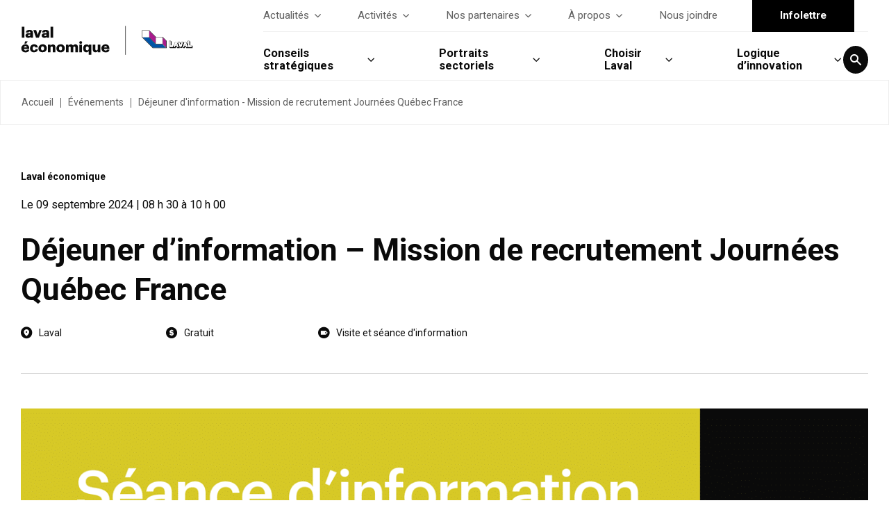

--- FILE ---
content_type: text/html; charset=UTF-8
request_url: https://lavaleconomique.com/evenement/dejeuner-dinformation-mission-de-recrutement-journees-quebec-france/
body_size: 25142
content:
<!DOCTYPE html>
<!--[if IE 7]>
<html class="ie ie7" lang="fr-FR" prefix="og: https://ogp.me/ns#">
<![endif]-->
<!--[if IE 8]>
<html class="ie ie8" lang="fr-FR" prefix="og: https://ogp.me/ns#">
<![endif]-->
<!--[if !(IE 7) | !(IE 8) ]><!-->
<html id="top" lang="fr-FR" prefix="og: https://ogp.me/ns#">
<head>
	<meta charset="UTF-8" />
	<link rel="preconnect" href="https://fonts.googleapis.com">
	<link rel="preconnect" href="https://fonts.gstatic.com" crossorigin>
	<link href="https://fonts.googleapis.com/css2?family=Roboto:wght@400;500;700&display=swap" rel="stylesheet">
	
	<!-- Google Tag Manager -->
	<script>(function(w,d,s,l,i){w[l]=w[l]||[];w[l].push({'gtm.start':
	new Date().getTime(),event:'gtm.js'});var f=d.getElementsByTagName(s)[0],
	j=d.createElement(s),dl=l!='dataLayer'?'&l='+l:'';j.async=true;j.src=
	'https://www.googletagmanager.com/gtm.js?id='+i+dl;f.parentNode.insertBefore(j,f);
	})(window,document,'script','dataLayer','GTM-KPF92F');</script>
	<!-- End Google Tag Manager -->

	<meta name="google-site-verification" content="799ESWow3BM2GKndRimD8TBOdw5sLUQ8OW9t_ORvYOY" />
	<title>Déjeuner d&#039;information - Mission de recrutement Journées Québec France | Laval Économique</title>

	<link rel='stylesheet' id='tribe-events-views-v2-bootstrap-datepicker-styles-css' href='https://lavaleconomique.com/wp-content/plugins/the-events-calendar/vendor/bootstrap-datepicker/css/bootstrap-datepicker.standalone.min.css?ver=6.15.12.2' type='text/css' media='all' />
<link rel='stylesheet' id='tec-variables-skeleton-css' href='https://lavaleconomique.com/wp-content/plugins/the-events-calendar/common/build/css/variables-skeleton.css?ver=6.10.0' type='text/css' media='all' />
<link rel='stylesheet' id='tribe-common-skeleton-style-css' href='https://lavaleconomique.com/wp-content/plugins/the-events-calendar/common/build/css/common-skeleton.css?ver=6.10.0' type='text/css' media='all' />
<link rel='stylesheet' id='tribe-tooltipster-css-css' href='https://lavaleconomique.com/wp-content/plugins/the-events-calendar/common/vendor/tooltipster/tooltipster.bundle.min.css?ver=6.10.0' type='text/css' media='all' />
<link rel='stylesheet' id='tribe-events-views-v2-skeleton-css' href='https://lavaleconomique.com/wp-content/plugins/the-events-calendar/build/css/views-skeleton.css?ver=6.15.12.2' type='text/css' media='all' />
<link rel='stylesheet' id='tec-variables-full-css' href='https://lavaleconomique.com/wp-content/plugins/the-events-calendar/common/build/css/variables-full.css?ver=6.10.0' type='text/css' media='all' />
<link rel='stylesheet' id='tribe-common-full-style-css' href='https://lavaleconomique.com/wp-content/plugins/the-events-calendar/common/build/css/common-full.css?ver=6.10.0' type='text/css' media='all' />
<link rel='stylesheet' id='tribe-events-views-v2-full-css' href='https://lavaleconomique.com/wp-content/plugins/the-events-calendar/build/css/views-full.css?ver=6.15.12.2' type='text/css' media='all' />
<link rel='stylesheet' id='tribe-events-views-v2-print-css' href='https://lavaleconomique.com/wp-content/plugins/the-events-calendar/build/css/views-print.css?ver=6.15.12.2' type='text/css' media='print' />
<link rel='stylesheet' id='tribe-events-pro-views-v2-print-css' href='https://lavaleconomique.com/wp-content/plugins/events-calendar-pro/build/css/views-print.css?ver=7.7.11' type='text/css' media='print' />
	<style>img:is([sizes="auto" i], [sizes^="auto," i]) { contain-intrinsic-size: 3000px 1500px }</style>
	
		<link rel="profile" href="https://gmpg.org/xfn/11" />
		<meta name="viewport" content="width=device-width, initial-scale=1.0, maximum-scale=1.0, user-scalable=no" />
				<link rel="apple-touch-icon" sizes="180x180" href="https://lavaleconomique.com/wp-content/themes/laval-eco/images/favicons/apple-touch-icon.png">
		<link rel="icon" type="image/png" href="https://lavaleconomique.com/wp-content/themes/laval-eco/images/favicons/favicon-32x32.png" sizes="32x32">
		<link rel="icon" type="image/png" href="https://lavaleconomique.com/wp-content/themes/laval-eco/images/favicons/favicon-16x16.png" sizes="16x16">
		<link rel="manifest" href="https://lavaleconomique.com/wp-content/themes/laval-eco/images/favicons/site.webmanifest">
		<link rel="mask-icon" href="https://lavaleconomique.com/wp-content/themes/laval-eco/images/favicons/safari-pinned-tab.svg" color="#e4022e">
		<meta name="msapplication-TileColor" content="#e4022e">
		<meta name="theme-color" content="#ffffff">
		
<!-- Optimisation des moteurs de recherche par Rank Math PRO - https://rankmath.com/ -->
<meta name="robots" content="follow, index, max-snippet:-1, max-video-preview:-1, max-image-preview:large"/>
<link rel="canonical" href="https://lavaleconomique.com/evenement/dejeuner-dinformation-mission-de-recrutement-journees-quebec-france/" />
<meta property="og:locale" content="fr_FR" />
<meta property="og:type" content="article" />
<meta property="og:title" content="Déjeuner d&#039;information - Mission de recrutement Journées Québec France | Laval Économique" />
<meta property="og:url" content="https://lavaleconomique.com/evenement/dejeuner-dinformation-mission-de-recrutement-journees-quebec-france/" />
<meta property="og:site_name" content="Laval Économique" />
<meta property="og:updated_time" content="2024-08-08T12:03:46-04:00" />
<meta property="og:image" content="https://lavaleconomique.com/wp-content/uploads/2023/06/de59-lavaleconomique-evenement-390x290-seanceinfo.png" />
<meta property="og:image:secure_url" content="https://lavaleconomique.com/wp-content/uploads/2023/06/de59-lavaleconomique-evenement-390x290-seanceinfo.png" />
<meta property="og:image:width" content="780" />
<meta property="og:image:height" content="580" />
<meta property="og:image:alt" content="Déjeuner d&rsquo;information &#8211; Mission de recrutement Journées Québec France" />
<meta property="og:image:type" content="image/png" />
<meta name="twitter:card" content="summary_large_image" />
<meta name="twitter:title" content="Déjeuner d&#039;information - Mission de recrutement Journées Québec France | Laval Économique" />
<meta name="twitter:image" content="https://lavaleconomique.com/wp-content/uploads/2023/06/de59-lavaleconomique-evenement-390x290-seanceinfo.png" />
<!-- /Extension Rank Math WordPress SEO -->

<link rel='dns-prefetch' href='//connect.facebook.net' />
<link rel='dns-prefetch' href='//cdnjs.cloudflare.com' />
<link href='https://fonts.gstatic.com' crossorigin rel='preconnect' />
<link rel='stylesheet' id='tribe-events-full-pro-calendar-style-css' href='https://lavaleconomique.com/wp-content/plugins/events-calendar-pro/build/css/tribe-events-pro-full.css?ver=7.7.11' type='text/css' media='all' />
<link rel='stylesheet' id='tribe-events-virtual-skeleton-css' href='https://lavaleconomique.com/wp-content/plugins/events-calendar-pro/build/css/events-virtual-skeleton.css?ver=7.7.11' type='text/css' media='all' />
<link rel='stylesheet' id='tribe-events-virtual-full-css' href='https://lavaleconomique.com/wp-content/plugins/events-calendar-pro/build/css/events-virtual-full.css?ver=7.7.11' type='text/css' media='all' />
<link rel='stylesheet' id='tribe-events-virtual-single-skeleton-css' href='https://lavaleconomique.com/wp-content/plugins/events-calendar-pro/build/css/events-virtual-single-skeleton.css?ver=7.7.11' type='text/css' media='all' />
<link rel='stylesheet' id='tribe-events-virtual-single-full-css' href='https://lavaleconomique.com/wp-content/plugins/events-calendar-pro/build/css/events-virtual-single-full.css?ver=7.7.11' type='text/css' media='all' />
<link rel='stylesheet' id='tec-events-pro-single-css' href='https://lavaleconomique.com/wp-content/plugins/events-calendar-pro/build/css/events-single.css?ver=7.7.11' type='text/css' media='all' />
<link rel='stylesheet' id='tribe-events-calendar-pro-style-css' href='https://lavaleconomique.com/wp-content/plugins/events-calendar-pro/build/css/tribe-events-pro-full.css?ver=7.7.11' type='text/css' media='all' />
<link rel='stylesheet' id='tribe-events-pro-mini-calendar-block-styles-css' href='https://lavaleconomique.com/wp-content/plugins/events-calendar-pro/build/css/tribe-events-pro-mini-calendar-block.css?ver=7.7.11' type='text/css' media='all' />
<link rel='stylesheet' id='tribe-events-v2-single-skeleton-css' href='https://lavaleconomique.com/wp-content/plugins/the-events-calendar/build/css/tribe-events-single-skeleton.css?ver=6.15.12.2' type='text/css' media='all' />
<link rel='stylesheet' id='tribe-events-v2-single-skeleton-full-css' href='https://lavaleconomique.com/wp-content/plugins/the-events-calendar/build/css/tribe-events-single-full.css?ver=6.15.12.2' type='text/css' media='all' />
<link rel='stylesheet' id='tribe-events-virtual-single-v2-skeleton-css' href='https://lavaleconomique.com/wp-content/plugins/events-calendar-pro/build/css/events-virtual-single-v2-skeleton.css?ver=7.7.11' type='text/css' media='all' />
<link rel='stylesheet' id='tribe-events-virtual-single-v2-full-css' href='https://lavaleconomique.com/wp-content/plugins/events-calendar-pro/build/css/events-virtual-single-v2-full.css?ver=7.7.11' type='text/css' media='all' />
<link rel='stylesheet' id='tribe-events-v2-virtual-single-block-css' href='https://lavaleconomique.com/wp-content/plugins/events-calendar-pro/build/css/events-virtual-single-block.css?ver=7.7.11' type='text/css' media='all' />
<link rel='stylesheet' id='tec-events-pro-single-style-css' href='https://lavaleconomique.com/wp-content/plugins/events-calendar-pro/build/css/custom-tables-v1/single.css?ver=7.7.11' type='text/css' media='all' />
<link rel='stylesheet' id='wp-block-library-css' href='https://lavaleconomique.com/wp-includes/css/dist/block-library/style.min.css?ver=6.8.3' type='text/css' media='all' />
<style id='classic-theme-styles-inline-css' type='text/css'>
/*! This file is auto-generated */
.wp-block-button__link{color:#fff;background-color:#32373c;border-radius:9999px;box-shadow:none;text-decoration:none;padding:calc(.667em + 2px) calc(1.333em + 2px);font-size:1.125em}.wp-block-file__button{background:#32373c;color:#fff;text-decoration:none}
</style>
<style id='filebird-block-filebird-gallery-style-inline-css' type='text/css'>
ul.filebird-block-filebird-gallery{margin:auto!important;padding:0!important;width:100%}ul.filebird-block-filebird-gallery.layout-grid{display:grid;grid-gap:20px;align-items:stretch;grid-template-columns:repeat(var(--columns),1fr);justify-items:stretch}ul.filebird-block-filebird-gallery.layout-grid li img{border:1px solid #ccc;box-shadow:2px 2px 6px 0 rgba(0,0,0,.3);height:100%;max-width:100%;-o-object-fit:cover;object-fit:cover;width:100%}ul.filebird-block-filebird-gallery.layout-masonry{-moz-column-count:var(--columns);-moz-column-gap:var(--space);column-gap:var(--space);-moz-column-width:var(--min-width);columns:var(--min-width) var(--columns);display:block;overflow:auto}ul.filebird-block-filebird-gallery.layout-masonry li{margin-bottom:var(--space)}ul.filebird-block-filebird-gallery li{list-style:none}ul.filebird-block-filebird-gallery li figure{height:100%;margin:0;padding:0;position:relative;width:100%}ul.filebird-block-filebird-gallery li figure figcaption{background:linear-gradient(0deg,rgba(0,0,0,.7),rgba(0,0,0,.3) 70%,transparent);bottom:0;box-sizing:border-box;color:#fff;font-size:.8em;margin:0;max-height:100%;overflow:auto;padding:3em .77em .7em;position:absolute;text-align:center;width:100%;z-index:2}ul.filebird-block-filebird-gallery li figure figcaption a{color:inherit}.fb-block-hover-animation-zoomIn figure{overflow:hidden}.fb-block-hover-animation-zoomIn figure img{transform:scale(1);transition:.3s ease-in-out}.fb-block-hover-animation-zoomIn figure:hover img{transform:scale(1.3)}.fb-block-hover-animation-shine figure{overflow:hidden;position:relative}.fb-block-hover-animation-shine figure:before{background:linear-gradient(90deg,hsla(0,0%,100%,0) 0,hsla(0,0%,100%,.3));content:"";display:block;height:100%;left:-75%;position:absolute;top:0;transform:skewX(-25deg);width:50%;z-index:2}.fb-block-hover-animation-shine figure:hover:before{animation:shine .75s}@keyframes shine{to{left:125%}}.fb-block-hover-animation-opacity figure{overflow:hidden}.fb-block-hover-animation-opacity figure img{opacity:1;transition:.3s ease-in-out}.fb-block-hover-animation-opacity figure:hover img{opacity:.5}.fb-block-hover-animation-grayscale figure img{filter:grayscale(100%);transition:.3s ease-in-out}.fb-block-hover-animation-grayscale figure:hover img{filter:grayscale(0)}

</style>
<link rel='stylesheet' id='tribe-events-v2-single-blocks-css' href='https://lavaleconomique.com/wp-content/plugins/the-events-calendar/build/css/tribe-events-single-blocks.css?ver=6.15.12.2' type='text/css' media='all' />
<style id='global-styles-inline-css' type='text/css'>
:root{--wp--preset--aspect-ratio--square: 1;--wp--preset--aspect-ratio--4-3: 4/3;--wp--preset--aspect-ratio--3-4: 3/4;--wp--preset--aspect-ratio--3-2: 3/2;--wp--preset--aspect-ratio--2-3: 2/3;--wp--preset--aspect-ratio--16-9: 16/9;--wp--preset--aspect-ratio--9-16: 9/16;--wp--preset--color--black: #000000;--wp--preset--color--cyan-bluish-gray: #abb8c3;--wp--preset--color--white: #ffffff;--wp--preset--color--pale-pink: #f78da7;--wp--preset--color--vivid-red: #cf2e2e;--wp--preset--color--luminous-vivid-orange: #ff6900;--wp--preset--color--luminous-vivid-amber: #fcb900;--wp--preset--color--light-green-cyan: #7bdcb5;--wp--preset--color--vivid-green-cyan: #00d084;--wp--preset--color--pale-cyan-blue: #8ed1fc;--wp--preset--color--vivid-cyan-blue: #0693e3;--wp--preset--color--vivid-purple: #9b51e0;--wp--preset--gradient--vivid-cyan-blue-to-vivid-purple: linear-gradient(135deg,rgba(6,147,227,1) 0%,rgb(155,81,224) 100%);--wp--preset--gradient--light-green-cyan-to-vivid-green-cyan: linear-gradient(135deg,rgb(122,220,180) 0%,rgb(0,208,130) 100%);--wp--preset--gradient--luminous-vivid-amber-to-luminous-vivid-orange: linear-gradient(135deg,rgba(252,185,0,1) 0%,rgba(255,105,0,1) 100%);--wp--preset--gradient--luminous-vivid-orange-to-vivid-red: linear-gradient(135deg,rgba(255,105,0,1) 0%,rgb(207,46,46) 100%);--wp--preset--gradient--very-light-gray-to-cyan-bluish-gray: linear-gradient(135deg,rgb(238,238,238) 0%,rgb(169,184,195) 100%);--wp--preset--gradient--cool-to-warm-spectrum: linear-gradient(135deg,rgb(74,234,220) 0%,rgb(151,120,209) 20%,rgb(207,42,186) 40%,rgb(238,44,130) 60%,rgb(251,105,98) 80%,rgb(254,248,76) 100%);--wp--preset--gradient--blush-light-purple: linear-gradient(135deg,rgb(255,206,236) 0%,rgb(152,150,240) 100%);--wp--preset--gradient--blush-bordeaux: linear-gradient(135deg,rgb(254,205,165) 0%,rgb(254,45,45) 50%,rgb(107,0,62) 100%);--wp--preset--gradient--luminous-dusk: linear-gradient(135deg,rgb(255,203,112) 0%,rgb(199,81,192) 50%,rgb(65,88,208) 100%);--wp--preset--gradient--pale-ocean: linear-gradient(135deg,rgb(255,245,203) 0%,rgb(182,227,212) 50%,rgb(51,167,181) 100%);--wp--preset--gradient--electric-grass: linear-gradient(135deg,rgb(202,248,128) 0%,rgb(113,206,126) 100%);--wp--preset--gradient--midnight: linear-gradient(135deg,rgb(2,3,129) 0%,rgb(40,116,252) 100%);--wp--preset--font-size--small: 13px;--wp--preset--font-size--medium: 20px;--wp--preset--font-size--large: 36px;--wp--preset--font-size--x-large: 42px;--wp--preset--spacing--20: 0.44rem;--wp--preset--spacing--30: 0.67rem;--wp--preset--spacing--40: 1rem;--wp--preset--spacing--50: 1.5rem;--wp--preset--spacing--60: 2.25rem;--wp--preset--spacing--70: 3.38rem;--wp--preset--spacing--80: 5.06rem;--wp--preset--shadow--natural: 6px 6px 9px rgba(0, 0, 0, 0.2);--wp--preset--shadow--deep: 12px 12px 50px rgba(0, 0, 0, 0.4);--wp--preset--shadow--sharp: 6px 6px 0px rgba(0, 0, 0, 0.2);--wp--preset--shadow--outlined: 6px 6px 0px -3px rgba(255, 255, 255, 1), 6px 6px rgba(0, 0, 0, 1);--wp--preset--shadow--crisp: 6px 6px 0px rgba(0, 0, 0, 1);}:where(.is-layout-flex){gap: 0.5em;}:where(.is-layout-grid){gap: 0.5em;}body .is-layout-flex{display: flex;}.is-layout-flex{flex-wrap: wrap;align-items: center;}.is-layout-flex > :is(*, div){margin: 0;}body .is-layout-grid{display: grid;}.is-layout-grid > :is(*, div){margin: 0;}:where(.wp-block-columns.is-layout-flex){gap: 2em;}:where(.wp-block-columns.is-layout-grid){gap: 2em;}:where(.wp-block-post-template.is-layout-flex){gap: 1.25em;}:where(.wp-block-post-template.is-layout-grid){gap: 1.25em;}.has-black-color{color: var(--wp--preset--color--black) !important;}.has-cyan-bluish-gray-color{color: var(--wp--preset--color--cyan-bluish-gray) !important;}.has-white-color{color: var(--wp--preset--color--white) !important;}.has-pale-pink-color{color: var(--wp--preset--color--pale-pink) !important;}.has-vivid-red-color{color: var(--wp--preset--color--vivid-red) !important;}.has-luminous-vivid-orange-color{color: var(--wp--preset--color--luminous-vivid-orange) !important;}.has-luminous-vivid-amber-color{color: var(--wp--preset--color--luminous-vivid-amber) !important;}.has-light-green-cyan-color{color: var(--wp--preset--color--light-green-cyan) !important;}.has-vivid-green-cyan-color{color: var(--wp--preset--color--vivid-green-cyan) !important;}.has-pale-cyan-blue-color{color: var(--wp--preset--color--pale-cyan-blue) !important;}.has-vivid-cyan-blue-color{color: var(--wp--preset--color--vivid-cyan-blue) !important;}.has-vivid-purple-color{color: var(--wp--preset--color--vivid-purple) !important;}.has-black-background-color{background-color: var(--wp--preset--color--black) !important;}.has-cyan-bluish-gray-background-color{background-color: var(--wp--preset--color--cyan-bluish-gray) !important;}.has-white-background-color{background-color: var(--wp--preset--color--white) !important;}.has-pale-pink-background-color{background-color: var(--wp--preset--color--pale-pink) !important;}.has-vivid-red-background-color{background-color: var(--wp--preset--color--vivid-red) !important;}.has-luminous-vivid-orange-background-color{background-color: var(--wp--preset--color--luminous-vivid-orange) !important;}.has-luminous-vivid-amber-background-color{background-color: var(--wp--preset--color--luminous-vivid-amber) !important;}.has-light-green-cyan-background-color{background-color: var(--wp--preset--color--light-green-cyan) !important;}.has-vivid-green-cyan-background-color{background-color: var(--wp--preset--color--vivid-green-cyan) !important;}.has-pale-cyan-blue-background-color{background-color: var(--wp--preset--color--pale-cyan-blue) !important;}.has-vivid-cyan-blue-background-color{background-color: var(--wp--preset--color--vivid-cyan-blue) !important;}.has-vivid-purple-background-color{background-color: var(--wp--preset--color--vivid-purple) !important;}.has-black-border-color{border-color: var(--wp--preset--color--black) !important;}.has-cyan-bluish-gray-border-color{border-color: var(--wp--preset--color--cyan-bluish-gray) !important;}.has-white-border-color{border-color: var(--wp--preset--color--white) !important;}.has-pale-pink-border-color{border-color: var(--wp--preset--color--pale-pink) !important;}.has-vivid-red-border-color{border-color: var(--wp--preset--color--vivid-red) !important;}.has-luminous-vivid-orange-border-color{border-color: var(--wp--preset--color--luminous-vivid-orange) !important;}.has-luminous-vivid-amber-border-color{border-color: var(--wp--preset--color--luminous-vivid-amber) !important;}.has-light-green-cyan-border-color{border-color: var(--wp--preset--color--light-green-cyan) !important;}.has-vivid-green-cyan-border-color{border-color: var(--wp--preset--color--vivid-green-cyan) !important;}.has-pale-cyan-blue-border-color{border-color: var(--wp--preset--color--pale-cyan-blue) !important;}.has-vivid-cyan-blue-border-color{border-color: var(--wp--preset--color--vivid-cyan-blue) !important;}.has-vivid-purple-border-color{border-color: var(--wp--preset--color--vivid-purple) !important;}.has-vivid-cyan-blue-to-vivid-purple-gradient-background{background: var(--wp--preset--gradient--vivid-cyan-blue-to-vivid-purple) !important;}.has-light-green-cyan-to-vivid-green-cyan-gradient-background{background: var(--wp--preset--gradient--light-green-cyan-to-vivid-green-cyan) !important;}.has-luminous-vivid-amber-to-luminous-vivid-orange-gradient-background{background: var(--wp--preset--gradient--luminous-vivid-amber-to-luminous-vivid-orange) !important;}.has-luminous-vivid-orange-to-vivid-red-gradient-background{background: var(--wp--preset--gradient--luminous-vivid-orange-to-vivid-red) !important;}.has-very-light-gray-to-cyan-bluish-gray-gradient-background{background: var(--wp--preset--gradient--very-light-gray-to-cyan-bluish-gray) !important;}.has-cool-to-warm-spectrum-gradient-background{background: var(--wp--preset--gradient--cool-to-warm-spectrum) !important;}.has-blush-light-purple-gradient-background{background: var(--wp--preset--gradient--blush-light-purple) !important;}.has-blush-bordeaux-gradient-background{background: var(--wp--preset--gradient--blush-bordeaux) !important;}.has-luminous-dusk-gradient-background{background: var(--wp--preset--gradient--luminous-dusk) !important;}.has-pale-ocean-gradient-background{background: var(--wp--preset--gradient--pale-ocean) !important;}.has-electric-grass-gradient-background{background: var(--wp--preset--gradient--electric-grass) !important;}.has-midnight-gradient-background{background: var(--wp--preset--gradient--midnight) !important;}.has-small-font-size{font-size: var(--wp--preset--font-size--small) !important;}.has-medium-font-size{font-size: var(--wp--preset--font-size--medium) !important;}.has-large-font-size{font-size: var(--wp--preset--font-size--large) !important;}.has-x-large-font-size{font-size: var(--wp--preset--font-size--x-large) !important;}
:where(.wp-block-post-template.is-layout-flex){gap: 1.25em;}:where(.wp-block-post-template.is-layout-grid){gap: 1.25em;}
:where(.wp-block-columns.is-layout-flex){gap: 2em;}:where(.wp-block-columns.is-layout-grid){gap: 2em;}
:root :where(.wp-block-pullquote){font-size: 1.5em;line-height: 1.6;}
</style>
<link rel='stylesheet' id='main-css-css' href='https://lavaleconomique.com/wp-content/themes/laval-eco/css/style.css?ver=1765633958' type='text/css' media='all' />
<link rel='stylesheet' id='weglot-css-css' href='https://lavaleconomique.com/wp-content/plugins/weglot/dist/css/front-css.css?ver=5.2' type='text/css' media='all' />
<link rel='stylesheet' id='new-flag-css-css' href='https://lavaleconomique.com/wp-content/plugins/weglot/dist/css/new-flags.css?ver=5.2' type='text/css' media='all' />
<link rel='stylesheet' id='tribe-events-block-event-venue-css' href='https://lavaleconomique.com/wp-content/plugins/the-events-calendar/build/event-venue/frontend.css?ver=6.15.12.2' type='text/css' media='all' />
<link rel='stylesheet' id='searchwp-forms-css' href='https://lavaleconomique.com/wp-content/plugins/searchwp/assets/css/frontend/search-forms.min.css?ver=4.5.5' type='text/css' media='all' />
<script type="text/javascript" src="https://lavaleconomique.com/wp-includes/js/jquery/jquery.min.js?ver=3.7.1" id="jquery-core-js"></script>
<script type="text/javascript" src="https://lavaleconomique.com/wp-content/plugins/the-events-calendar/common/build/js/tribe-common.js?ver=9c44e11f3503a33e9540" id="tribe-common-js"></script>
<script type="text/javascript" src="https://lavaleconomique.com/wp-content/plugins/the-events-calendar/build/js/views/breakpoints.js?ver=4208de2df2852e0b91ec" id="tribe-events-views-v2-breakpoints-js"></script>
<script type="text/javascript" src="https://lavaleconomique.com/wp-content/plugins/weglot/dist/front-js.js?ver=5.2" id="wp-weglot-js-js"></script>
<link rel="https://api.w.org/" href="https://lavaleconomique.com/wp-json/" /><link rel="alternate" title="JSON" type="application/json" href="https://lavaleconomique.com/wp-json/wp/v2/tribe_events/8129" /><link rel="EditURI" type="application/rsd+xml" title="RSD" href="https://lavaleconomique.com/xmlrpc.php?rsd" />
<meta name="generator" content="WordPress 6.8.3" />
<link rel='shortlink' href='https://lavaleconomique.com/?p=8129' />
<link rel="alternate" title="oEmbed (JSON)" type="application/json+oembed" href="https://lavaleconomique.com/wp-json/oembed/1.0/embed?url=https%3A%2F%2Flavaleconomique.com%2Fevenement%2Fdejeuner-dinformation-mission-de-recrutement-journees-quebec-france%2F" />
<link rel="alternate" title="oEmbed (XML)" type="text/xml+oembed" href="https://lavaleconomique.com/wp-json/oembed/1.0/embed?url=https%3A%2F%2Flavaleconomique.com%2Fevenement%2Fdejeuner-dinformation-mission-de-recrutement-journees-quebec-france%2F&#038;format=xml" />
<meta name="tec-api-version" content="v1"><meta name="tec-api-origin" content="https://lavaleconomique.com"><link rel="alternate" href="https://lavaleconomique.com/wp-json/tribe/events/v1/events/8129" />		<style type="text/css">
			#wpadminbar {
				background: ;
			}
			#wp-admin-bar-par_dev .ab-item {
				font-size: 1.5em;
				font-weight: bold;
			}
		</style>
		
<script type="application/json" id="weglot-data">{"website":"https:\/\/lavaleconomique.com","uid":"b25b8d1070","project_slug":"laval-economique","language_from":"fr","language_from_custom_flag":null,"language_from_custom_name":null,"excluded_paths":[{"type":"CONTAIN","value":"\/evenements\/","language_button_displayed":false,"exclusion_behavior":"NOT_TRANSLATED","excluded_languages":[],"regex":"\/evenements\/"},{"type":"CONTAIN","value":"\/evenement\/","language_button_displayed":false,"exclusion_behavior":"NOT_TRANSLATED","excluded_languages":[],"regex":"\/evenement\/"},{"type":"CONTAIN","value":"\/a-propos\/documentation","language_button_displayed":false,"exclusion_behavior":"REDIRECT","excluded_languages":[],"regex":"\/a\\-propos\/documentation"},{"type":"CONTAIN","value":"\/salle-de-presse\/","language_button_displayed":false,"exclusion_behavior":"REDIRECT","excluded_languages":[],"regex":"\/salle\\-de\\-presse\/"},{"type":"CONTAIN","value":"\/blogue\/","language_button_displayed":false,"exclusion_behavior":"REDIRECT","excluded_languages":[],"regex":"\/blogue\/"},{"type":"CONTAIN","value":"\/venue\/","language_button_displayed":false,"exclusion_behavior":"REDIRECT","excluded_languages":[],"regex":"\/venue\/"},{"type":"START_WITH","value":"\/parcours-accompagnement\/","language_button_displayed":false,"exclusion_behavior":"REDIRECT","excluded_languages":[],"regex":"^\/parcours\\-accompagnement\/"}],"excluded_blocks":[],"custom_settings":{"button_style":{"flag_type":"rectangle_mat","with_name":true,"custom_css":"","is_dropdown":false,"with_flags":false,"full_name":false},"translate_email":false,"translate_search":false,"translate_amp":false,"switchers":[{"templates":{"name":"default","hash":"095ffb8d22f66be52959023fa4eeb71a05f20f73"},"location":[],"style":{"with_flags":false,"flag_type":"rectangle_mat","with_name":true,"full_name":false,"is_dropdown":false}}]},"pending_translation_enabled":false,"curl_ssl_check_enabled":true,"custom_css":null,"languages":[{"language_to":"en","custom_code":null,"custom_name":null,"custom_local_name":null,"provider":null,"enabled":true,"automatic_translation_enabled":true,"deleted_at":null,"connect_host_destination":null,"custom_flag":null}],"organization_slug":"par-design","api_domain":"cdn-api-weglot.com","product":"1.0","current_language":"fr","switcher_links":{"fr":"https:\/\/lavaleconomique.com\/evenement\/dejeuner-dinformation-mission-de-recrutement-journees-quebec-france\/","en":"https:\/\/lavaleconomique.com\/en\/evenement\/dejeuner-dinformation-mission-de-recrutement-journees-quebec-france\/"},"original_path":"\/evenement\/dejeuner-dinformation-mission-de-recrutement-journees-quebec-france\/"}</script><script type="application/ld+json">
[{"@context":"http://schema.org","@type":"Event","name":"D\u00e9jeuner d&rsquo;information &#8211; Mission de recrutement Journ\u00e9es Qu\u00e9bec France","description":"","image":"https://lavaleconomique.com/wp-content/uploads/2023/06/de59-lavaleconomique-evenement-390x290-seanceinfo.png","url":"https://lavaleconomique.com/evenement/dejeuner-dinformation-mission-de-recrutement-journees-quebec-france/","eventAttendanceMode":"https://schema.org/OfflineEventAttendanceMode","eventStatus":"https://schema.org/EventScheduled","startDate":"2024-09-09T08:30:00-04:00","endDate":"2024-09-09T10:00:00-04:00","location":{"@type":"Place","name":"Laval \u00e9conomique","description":"","url":"https://lavaleconomique.com/lieu/laval-economique/","address":{"@type":"PostalAddress","streetAddress":"1333 boulevard Chomedey, bureau 401","addressLocality":"Laval","addressRegion":"Qu\u00e9bec","postalCode":"H7V 3Y1","addressCountry":"Canada"},"telephone":"450 978-5959","sameAs":"https://lavaleconomique.com"},"organizer":{"@type":"Person","name":"Laval \u00e9conomique","description":"","url":"","telephone":"","email":"","sameAs":""},"offers":{"@type":"Offer","price":"0","priceCurrency":"CAD","url":"https://lavaleconomique.com/evenement/dejeuner-dinformation-mission-de-recrutement-journees-quebec-france/","category":"primary","availability":"inStock","validFrom":"1970-01-01T00:00:00+00:00"},"performer":"Organization"}]
</script>		<style type="text/css" id="wp-custom-css">
			.aca-scien *.block__button.d--flex{
	display:none;
}
.aca-scien .container .in__intro{
	max-width:0;!important
}

.anchors_block .table-of-content .title{
	background-color: #8DB7E1;
}

.nav--button a{
	background-color: #000;
	color: white !important;
	font-weight: 700;
	padding: 15px 40px;
}

.header .container .mobile-nav-wrap .mobile-menu .menu-menu-secondaire-container>li:nth-last-child(2) a {
	padding-bottom: 15px;!important
}

.header .container .mobile-nav-wrap .mobile-menu .menu-menu-secondaire-container>li:nth-last-child(2)::after{
	display: none;
}		</style>
			
</head>


<body class="wp-singular tribe_events-template-default single single-tribe_events postid-8129 wp-theme-laval-eco tribe-events-page-template tribe-no-js tribe-filter-live is_chrome single-tribe_events-parent events-single tribe-events-style-full tribe-events-style-theme" data-primary="">

	
	
	<div class="page-wrapper">

        <header id="header" class="header">

			<div class="header__in">

				<div class="container">

                    <a class="logo" href="https://lavaleconomique.com">

						<img src="https://lavaleconomique.com/wp-content/themes/laval-eco/images/logo.svg" alt="Laval Économique">

                    </a>

					<div class="menu__wrapper header--desktop">

						<div class="menu--top">

							<nav class="secondary-nav-wrap"><ul id="menu-menu-secondaire" class="menu"><li id="menu-item-8323" class="menu-item menu-item-type-custom menu-item-object-custom menu-item-has-children menu-item-8323"><a href="#">Actualités</a>
					
				
<ul class="sub-menu">
	<li id="menu-item-682" class="menu-item menu-item-type-custom menu-item-object-custom menu-item-682"><a href="https://lavaleconomique.com/nouvelles/?_categorie=blogue">Articles de blogue</a>
					
				</li>
	<li id="menu-item-683" class="menu-item menu-item-type-custom menu-item-object-custom menu-item-683"><a href="https://lavaleconomique.com/nouvelles/?_categorie=salle-de-presse">Communiqués</a>
					
				</li>
	<li id="menu-item-10397" class="menu-item menu-item-type-custom menu-item-object-custom menu-item-10397"><a href="https://lavaleconomique.com/nouvelles/?_categorie=revue-de-presse">Revue de presse</a>
					
				</li>
</ul>
</li>
<li id="menu-item-8298" class="menu-item menu-item-type-custom menu-item-object-custom menu-item-has-children menu-item-8298"><a href="#">Activités</a>
					
				
<ul class="sub-menu">
	<li id="menu-item-212" class="menu-item menu-item-type-custom menu-item-object-custom current-menu-item current_page_item menu-item-212"><a href="https://lavaleconomique.com/evenements/">Événements et formations</a>
					
				</li>
	<li id="menu-item-8300" class="menu-item menu-item-type-post_type_archive menu-item-object-applications menu-item-8300"><a href="https://lavaleconomique.com/parcours-accompagnement/">Parcours d&rsquo;accompagnement</a>
					
				</li>
</ul>
</li>
<li id="menu-item-2245" class="menu-item menu-item-type-custom menu-item-object-custom menu-item-has-children menu-item-2245"><a href="#">Nos partenaires</a>
					
				
<ul class="sub-menu">
	<li id="menu-item-213" class="menu-item menu-item-type-post_type menu-item-object-page menu-item-213"><a href="https://lavaleconomique.com/partenaires/">Partenaires</a>
					
				</li>
	<li id="menu-item-2286" class="menu-item menu-item-type-post_type menu-item-object-page menu-item-2286"><a href="https://lavaleconomique.com/partenaires-gouvernementaux/">Partenaires gouvernementaux</a>
					
				</li>
	<li id="menu-item-5948" class="menu-item menu-item-type-post_type menu-item-object-page menu-item-5948"><a href="https://lavaleconomique.com/partenaires/communaute-entrepreneuriale/">Communauté entrepreneuriale</a>
					
				</li>
</ul>
</li>
<li id="menu-item-217" class="menu-item menu-item-type-custom menu-item-object-custom menu-item-has-children menu-item-217"><a href="#">À propos</a>
					
				
<ul class="sub-menu">
	<li id="menu-item-219" class="menu-item menu-item-type-post_type menu-item-object-page menu-item-219"><a href="https://lavaleconomique.com/a-propos/qui-sommes-nous/">À propos de Laval économique</a>
					
				</li>
	<li id="menu-item-1950" class="menu-item menu-item-type-post_type menu-item-object-page menu-item-1950"><a href="https://lavaleconomique.com/a-propos/equipe/">Équipe</a>
					
				</li>
	<li id="menu-item-215" class="menu-item menu-item-type-post_type menu-item-object-page menu-item-215"><a href="https://lavaleconomique.com/a-propos/documentation/">Documentation</a>
					
				</li>
</ul>
</li>
<li id="menu-item-220" class="menu-item menu-item-type-post_type menu-item-object-page menu-item-220"><a href="https://lavaleconomique.com/nous-joindre/">Nous joindre</a>
					
				</li>
<li id="menu-item-9655" class="nav--button menu-item menu-item-type-post_type menu-item-object-page menu-item-9655"><a href="https://lavaleconomique.com/inscription-a-linfolettre/">Infolettre</a>
					
				</li>
</ul></nav>
						</div>

						<div class="menu--bottom">

							<nav class="main-nav-wrap"><ul id="menu-menu-principal" class="menu"><li id="menu-item-249" class="menu-item menu-item-type-custom menu-item-object-custom menu-item-has-children menu-item-249"><a href="#">Conseils stratégiques</a>
					
				
<ul class="sub-menu">
	<li id="menu-item-278" class="menu-item menu-item-type-custom menu-item-object-custom menu-item-has-children item-column menu-item-278"><a href="#">COLONNE</a>
	<ul class="sub-menu">
		<li id="menu-item-252" class="menu-item menu-item-type-post_type menu-item-object-strategic-advice menu-item-has-children menu-item-252"><a href="https://lavaleconomique.com/conseil-strategique/demarrage/">Démarrage</a>
					
				
		<ul class="sub-menu">
			<li id="menu-item-251" class="menu-item menu-item-type-post_type menu-item-object-strategic-advice menu-item-251"><a href="https://lavaleconomique.com/conseil-strategique/demarrage/defi-osentreprendre/">Défi OSEntreprendre</a>
					
				</li>
			<li id="menu-item-254" class="menu-item menu-item-type-post_type menu-item-object-strategic-advice menu-item-254"><a href="https://lavaleconomique.com/conseil-strategique/demarrage/financement/">Programmes de financement</a>
					
				</li>
			<li id="menu-item-253" class="menu-item menu-item-type-post_type menu-item-object-strategic-advice menu-item-253"><a href="https://lavaleconomique.com/conseil-strategique/demarrage/entrepreneuriat-collectif/">Entrepreneuriat collectif</a>
					
				</li>
		</ul>
</li>
		<li id="menu-item-255" class="menu-item menu-item-type-post_type menu-item-object-strategic-advice menu-item-has-children menu-item-255"><a href="https://lavaleconomique.com/conseil-strategique/croissance/">Croissance</a>
					
				
		<ul class="sub-menu">
			<li id="menu-item-256" class="menu-item menu-item-type-post_type menu-item-object-strategic-advice menu-item-256"><a href="https://lavaleconomique.com/conseil-strategique/croissance/nos-experts-sectoriels/">Nos experts sectoriels</a>
					
				</li>
			<li id="menu-item-2136" class="menu-item menu-item-type-post_type menu-item-object-strategic-advice menu-item-2136"><a href="https://lavaleconomique.com/conseil-strategique/financements/">Financement</a>
					
				</li>
		</ul>
</li>
		<li id="menu-item-258" class="menu-item menu-item-type-post_type menu-item-object-strategic-advice menu-item-has-children menu-item-258"><a href="https://lavaleconomique.com/conseil-strategique/financements/">Financement</a>
					
				
		<ul class="sub-menu">
			<li id="menu-item-260" class="menu-item menu-item-type-custom menu-item-object-custom menu-item-260"><a href="https://lavaleconomique.com/conseil-strategique/financements/programme/">Programmes de financement</a>
					
				</li>
			<li id="menu-item-259" class="menu-item menu-item-type-post_type menu-item-object-strategic-advice menu-item-259"><a href="https://lavaleconomique.com/conseil-strategique/financements/accompagnement-en-financement-et-gestion-financiere/">Accompagnement en financement et gestion financière</a>
					
				</li>
		</ul>
</li>
	</ul>
</li>
	<li id="menu-item-7485" class="menu-item menu-item-type-custom menu-item-object-custom menu-item-has-children item-column menu-item-7485"><a href="#">COLONNE</a>
	<ul class="sub-menu">
		<li id="menu-item-7484" class="menu-item menu-item-type-custom menu-item-object-custom menu-item-has-children menu-item-7484"><a href="https://lavaleconomique.com/conseil-strategique/releve-entrepreneuriale/">Relève entrepreneuriale</a>
					
				
		<ul class="sub-menu">
			<li id="menu-item-7488" class="menu-item menu-item-type-custom menu-item-object-custom menu-item-7488"><a href="https://lavaleconomique.com/conseil-strategique/releve-entrepreneuriale/acheter">Acheter une entreprise</a>
					
				</li>
			<li id="menu-item-7487" class="menu-item menu-item-type-custom menu-item-object-custom menu-item-7487"><a href="https://lavaleconomique.com/conseil-strategique/releve-entrepreneuriale/vendre/">Vendre votre entreprise</a>
					
				</li>
		</ul>
</li>
		<li id="menu-item-264" class="menu-item menu-item-type-post_type menu-item-object-strategic-advice menu-item-has-children menu-item-264"><a href="https://lavaleconomique.com/conseil-strategique/exportation/">Exportation</a>
					
				
		<ul class="sub-menu">
			<li id="menu-item-9484" class="menu-item menu-item-type-post_type menu-item-object-page menu-item-9484"><a href="https://lavaleconomique.com/operation-prosperite-laval/">Opération prospérité Laval</a>
					
				</li>
			<li id="menu-item-263" class="menu-item menu-item-type-post_type menu-item-object-strategic-advice menu-item-263"><a href="https://lavaleconomique.com/conseil-strategique/exportation/exportateurs/">Exportateurs</a>
					
				</li>
			<li id="menu-item-262" class="menu-item menu-item-type-post_type menu-item-object-strategic-advice menu-item-262"><a href="https://lavaleconomique.com/conseil-strategique/exportation/nouveau-exportateurs/">Nouveaux exportateurs</a>
					
				</li>
			<li id="menu-item-4153" class="menu-item menu-item-type-post_type menu-item-object-strategic-advice menu-item-4153"><a href="https://lavaleconomique.com/conseil-strategique/exportation/appels-doffre-internationaux/">Appels d’offre internationaux</a>
					
				</li>
		</ul>
</li>
		<li id="menu-item-267" class="menu-item menu-item-type-post_type menu-item-object-strategic-advice menu-item-has-children menu-item-267"><a href="https://lavaleconomique.com/conseil-strategique/innovation/">Innovation</a>
					
				
		<ul class="sub-menu">
			<li id="menu-item-268" class="menu-item menu-item-type-post_type menu-item-object-strategic-advice menu-item-268"><a href="https://lavaleconomique.com/conseil-strategique/innovation/virage-numerique/">Virage numérique</a>
					
				</li>
		</ul>
</li>
		<li id="menu-item-8574" class="menu-item menu-item-type-custom menu-item-object-custom menu-item-8574"><a href="https://lavaleconomique.com/conseil-strategique/developpement-durable/">Développement durable</a>
					
				</li>
	</ul>
</li>
	<li id="menu-item-279" class="menu-item menu-item-type-custom menu-item-object-custom menu-item-has-children item-column menu-item-279"><a href="#">COLONNE</a>
	<ul class="sub-menu">
		<li id="menu-item-8906" class="menu-item menu-item-type-custom menu-item-object-custom menu-item-has-children menu-item-8906"><a href="https://lavaleconomique.com/conseil-strategique/investissement-immobilier/">Investissement immobilier</a>
					
				
		<ul class="sub-menu">
			<li id="menu-item-8946" class="menu-item menu-item-type-custom menu-item-object-custom menu-item-8946"><a href="https://lavaleconomique.com/conseil-strategique/investissement-immobilier/accompagnement-projets-strategiques/">Accompagnement des projets immobiliers stratégiques</a>
					
				</li>
			<li id="menu-item-8941" class="menu-item menu-item-type-custom menu-item-object-custom menu-item-8941"><a href="https://lavaleconomique.com/conseil-strategique/investissement-immobilier/recherche-site-agrandissement/">Recherche de site et agrandissement</a>
					
				</li>
		</ul>
</li>
		<li id="menu-item-273" class="menu-item menu-item-type-post_type menu-item-object-strategic-advice menu-item-has-children menu-item-273"><a href="https://lavaleconomique.com/conseil-strategique/talent/">Talent</a>
					
				
		<ul class="sub-menu">
			<li id="menu-item-275" class="menu-item menu-item-type-post_type menu-item-object-strategic-advice menu-item-275"><a href="https://lavaleconomique.com/conseil-strategique/talent/attraction-talents-internationaux/">Attraction de talents internationaux</a>
					
				</li>
			<li id="menu-item-1989" class="menu-item menu-item-type-post_type menu-item-object-strategic-advice menu-item-1989"><a href="https://lavaleconomique.com/conseil-strategique/talent/developpement-de-competences/">Développement de compétences</a>
					
				</li>
			<li id="menu-item-4431" class="menu-item menu-item-type-post_type menu-item-object-strategic-advice menu-item-4431"><a href="https://lavaleconomique.com/conseil-strategique/talent/strategie-main-oeuvre/">Stratégie de main-d’œuvre</a>
					
				</li>
		</ul>
</li>
		<li id="menu-item-2064" class="menu-item menu-item-type-post_type menu-item-object-page menu-item-has-children item-boxed menu-item-2064"><a href="https://lavaleconomique.com/trousse-entrepreneur/">Trousse de l’entrepreneur</a>
		<ul class="sub-menu">
			<li id="menu-item-4176" class="menu-item menu-item-type-post_type menu-item-object-page menu-item-4176"><a href="https://lavaleconomique.com/trousse-entrepreneur/boite-a-outils/">Boîte à outils</a>
					
				</li>
			<li id="menu-item-4177" class="menu-item menu-item-type-post_type menu-item-object-page menu-item-4177"><a href="https://lavaleconomique.com/trousse-entrepreneur/parcours-entrepreneur/">Parcours de l’entrepreneur</a>
					
				</li>
		</ul>
</li>
	</ul>
</li>
	<li id="menu-item-303" class="menu-item menu-item-type-custom menu-item-object-custom fast-link menu-item-303"><a href="#">LIENS RAPIDES</a>
					<div class="fast-nav-wrap"><ul id="menu-navigation-rapide" class="menu"><li id="menu-item-309" class="menu-item menu-item-type-custom menu-item-object-custom menu-item-has-children menu-item-309"><a href="#">Liens rapides</a>
					
				
<ul class="sub-menu">
	<li id="menu-item-307" class="menu-item menu-item-type-post_type menu-item-object-page current_page_parent menu-item-307"><a href="https://lavaleconomique.com/nouvelles/">Actualités</a>
					
				</li>
	<li id="menu-item-308" class="menu-item menu-item-type-custom menu-item-object-custom current-menu-item current_page_item menu-item-308"><a href="https://lavaleconomique.com/evenements/">Événements</a>
					
				</li>
	<li id="menu-item-306" class="menu-item menu-item-type-post_type menu-item-object-page menu-item-306"><a href="https://lavaleconomique.com/partenaires/">Partenaires</a>
					
				</li>
	<li id="menu-item-305" class="menu-item menu-item-type-post_type menu-item-object-page menu-item-305"><a href="https://lavaleconomique.com/a-propos/documentation/">Documentation</a>
					
				</li>
</ul>
</li>
<li id="menu-item-312" class="menu-item menu-item-type-custom menu-item-object-custom menu-item-has-children menu-item-312"><a href="#">Nous joindre</a>
					
				
<ul class="sub-menu">
	<li id="menu-item-313" class="menu-item menu-item-type-custom menu-item-object-custom menu-item-313"><a href="tel:4509785959">450 978-5959</a>
					
				</li>
	<li id="menu-item-314" class="menu-item menu-item-type-custom menu-item-object-custom menu-item-314"><a href="mailto:lavaleconomique@laval.ca">lavaleconomique@laval.ca</a>
					
				</li>
	<li id="menu-item-315" class="menu-item menu-item-type-custom menu-item-object-custom item-icon menu-item-315"><a href="https://www.facebook.com/developpementeconomiquelaval"><i class='par__icon icon-icone-facebook'></i></a></li>
	<li id="menu-item-316" class="menu-item menu-item-type-custom menu-item-object-custom item-icon menu-item-316"><a href="https://ca.linkedin.com/company/developpement-economique-laval"><i class='par__icon icon-icone-linkedin'></i></a></li>
	<li id="menu-item-317" class="menu-item menu-item-type-custom menu-item-object-custom item-icon menu-item-317"><a href="https://www.youtube.com/@Laval_economique/"><i class='par__icon icon-icone-youtube'></i></a></li>
</ul>
</li>
</ul></div>
				</li>
</ul>
</li>
<li id="menu-item-281" class="menu-item menu-item-type-custom menu-item-object-custom menu-item-has-children menu-item-281"><a href="#">Portraits sectoriels</a>
					
				
<ul class="sub-menu">
	<li id="menu-item-291" class="menu-item menu-item-type-custom menu-item-object-custom menu-item-has-children item-column menu-item-291"><a href="#">COLONNE</a>
	<ul class="sub-menu">
		<li id="menu-item-290" class="menu-item menu-item-type-post_type menu-item-object-sector-profile menu-item-290"><a href="https://lavaleconomique.com/portrait-sectoriel/sciences-de-la-vie-et-technologies-de-la-sante-svts/">Sciences de la vie et technologies de la santé</a>
					
				</li>
		<li id="menu-item-286" class="menu-item menu-item-type-post_type menu-item-object-sector-profile menu-item-286"><a href="https://lavaleconomique.com/portrait-sectoriel/manufacturier/">Secteur manufacturier</a>
					
				</li>
		<li id="menu-item-289" class="menu-item menu-item-type-post_type menu-item-object-sector-profile menu-item-289"><a href="https://lavaleconomique.com/portrait-sectoriel/technologie-de-linformation-et-des-communications-tic/">Technologie de l’information et des communications</a>
					
				</li>
		<li id="menu-item-284" class="menu-item menu-item-type-post_type menu-item-object-sector-profile menu-item-284"><a href="https://lavaleconomique.com/portrait-sectoriel/commerce/">Commerce</a>
					
				</li>
	</ul>
</li>
	<li id="menu-item-282" class="menu-item menu-item-type-custom menu-item-object-custom menu-item-has-children item-column menu-item-282"><a href="#">COLONNE</a>
	<ul class="sub-menu">
		<li id="menu-item-283" class="menu-item menu-item-type-post_type menu-item-object-sector-profile menu-item-283"><a href="https://lavaleconomique.com/portrait-sectoriel/agroalimentaire/">Agroalimentaire</a>
					
				</li>
		<li id="menu-item-285" class="menu-item menu-item-type-post_type menu-item-object-sector-profile menu-item-285"><a href="https://lavaleconomique.com/portrait-sectoriel/entrepreneuriat-collectif/">Entrepreneuriat collectif</a>
					
				</li>
		<li id="menu-item-1923" class="menu-item menu-item-type-post_type menu-item-object-sector-profile menu-item-1923"><a href="https://lavaleconomique.com/portrait-sectoriel/tourisme/">Tourisme</a>
					
				</li>
	</ul>
</li>
	<li id="menu-item-302" class="menu-item menu-item-type-custom menu-item-object-custom fast-link menu-item-302"><a href="#">LIENS RAPIDES</a>
					<div class="fast-nav-wrap"><ul id="menu-navigation-rapide-1" class="menu"><li class="menu-item menu-item-type-custom menu-item-object-custom menu-item-has-children menu-item-309"><a href="#">Liens rapides</a>
					
				
<ul class="sub-menu">
	<li class="menu-item menu-item-type-post_type menu-item-object-page current_page_parent menu-item-307"><a href="https://lavaleconomique.com/nouvelles/">Actualités</a>
					
				</li>
	<li class="menu-item menu-item-type-custom menu-item-object-custom current-menu-item current_page_item menu-item-308"><a href="https://lavaleconomique.com/evenements/">Événements</a>
					
				</li>
	<li class="menu-item menu-item-type-post_type menu-item-object-page menu-item-306"><a href="https://lavaleconomique.com/partenaires/">Partenaires</a>
					
				</li>
	<li class="menu-item menu-item-type-post_type menu-item-object-page menu-item-305"><a href="https://lavaleconomique.com/a-propos/documentation/">Documentation</a>
					
				</li>
</ul>
</li>
<li class="menu-item menu-item-type-custom menu-item-object-custom menu-item-has-children menu-item-312"><a href="#">Nous joindre</a>
					
				
<ul class="sub-menu">
	<li class="menu-item menu-item-type-custom menu-item-object-custom menu-item-313"><a href="tel:4509785959">450 978-5959</a>
					
				</li>
	<li class="menu-item menu-item-type-custom menu-item-object-custom menu-item-314"><a href="mailto:lavaleconomique@laval.ca">lavaleconomique@laval.ca</a>
					
				</li>
	<li class="menu-item menu-item-type-custom menu-item-object-custom item-icon menu-item-315"><a href="https://www.facebook.com/developpementeconomiquelaval"><i class='par__icon icon-icone-facebook'></i></a></li>
	<li class="menu-item menu-item-type-custom menu-item-object-custom item-icon menu-item-316"><a href="https://ca.linkedin.com/company/developpement-economique-laval"><i class='par__icon icon-icone-linkedin'></i></a></li>
	<li class="menu-item menu-item-type-custom menu-item-object-custom item-icon menu-item-317"><a href="https://www.youtube.com/@Laval_economique/"><i class='par__icon icon-icone-youtube'></i></a></li>
</ul>
</li>
</ul></div>
				</li>
</ul>
</li>
<li id="menu-item-292" class="menu-item menu-item-type-custom menu-item-object-custom menu-item-has-children menu-item-292"><a href="#">Choisir Laval</a>
					
				
<ul class="sub-menu">
	<li id="menu-item-293" class="menu-item menu-item-type-custom menu-item-object-custom menu-item-has-children item-column menu-item-293"><a href="#">COLONNE</a>
	<ul class="sub-menu">
		<li id="menu-item-296" class="menu-item menu-item-type-post_type menu-item-object-page menu-item-296"><a href="https://lavaleconomique.com/vivre-a-laval/">Vivre à Laval</a>
					
				</li>
		<li id="menu-item-294" class="menu-item menu-item-type-post_type menu-item-object-page menu-item-294"><a href="https://lavaleconomique.com/etudier-a-laval/">Étudier à Laval</a>
					
				</li>
		<li id="menu-item-295" class="menu-item menu-item-type-post_type menu-item-object-page menu-item-295"><a href="https://lavaleconomique.com/travailler-a-laval/">S’implanter à Laval</a>
					
				</li>
	</ul>
</li>
	<li id="menu-item-301" class="menu-item menu-item-type-custom menu-item-object-custom fast-link menu-item-301"><a href="#">LIENS RAPIDES</a>
					<div class="fast-nav-wrap"><ul id="menu-navigation-rapide-2" class="menu"><li class="menu-item menu-item-type-custom menu-item-object-custom menu-item-has-children menu-item-309"><a href="#">Liens rapides</a>
					
				
<ul class="sub-menu">
	<li class="menu-item menu-item-type-post_type menu-item-object-page current_page_parent menu-item-307"><a href="https://lavaleconomique.com/nouvelles/">Actualités</a>
					
				</li>
	<li class="menu-item menu-item-type-custom menu-item-object-custom current-menu-item current_page_item menu-item-308"><a href="https://lavaleconomique.com/evenements/">Événements</a>
					
				</li>
	<li class="menu-item menu-item-type-post_type menu-item-object-page menu-item-306"><a href="https://lavaleconomique.com/partenaires/">Partenaires</a>
					
				</li>
	<li class="menu-item menu-item-type-post_type menu-item-object-page menu-item-305"><a href="https://lavaleconomique.com/a-propos/documentation/">Documentation</a>
					
				</li>
</ul>
</li>
<li class="menu-item menu-item-type-custom menu-item-object-custom menu-item-has-children menu-item-312"><a href="#">Nous joindre</a>
					
				
<ul class="sub-menu">
	<li class="menu-item menu-item-type-custom menu-item-object-custom menu-item-313"><a href="tel:4509785959">450 978-5959</a>
					
				</li>
	<li class="menu-item menu-item-type-custom menu-item-object-custom menu-item-314"><a href="mailto:lavaleconomique@laval.ca">lavaleconomique@laval.ca</a>
					
				</li>
	<li class="menu-item menu-item-type-custom menu-item-object-custom item-icon menu-item-315"><a href="https://www.facebook.com/developpementeconomiquelaval"><i class='par__icon icon-icone-facebook'></i></a></li>
	<li class="menu-item menu-item-type-custom menu-item-object-custom item-icon menu-item-316"><a href="https://ca.linkedin.com/company/developpement-economique-laval"><i class='par__icon icon-icone-linkedin'></i></a></li>
	<li class="menu-item menu-item-type-custom menu-item-object-custom item-icon menu-item-317"><a href="https://www.youtube.com/@Laval_economique/"><i class='par__icon icon-icone-youtube'></i></a></li>
</ul>
</li>
</ul></div>
				</li>
</ul>
</li>
<li id="menu-item-4432" class="menu-item menu-item-type-custom menu-item-object-custom menu-item-has-children menu-item-4432"><a href="#">Logique d&rsquo;innovation</a>
					
				
<ul class="sub-menu">
	<li id="menu-item-4433" class="menu-item menu-item-type-custom menu-item-object-custom menu-item-has-children item-column menu-item-4433"><a href="#">COLONNE</a>
	<ul class="sub-menu">
		<li id="menu-item-4434" class="menu-item menu-item-type-post_type menu-item-object-page menu-item-4434"><a href="https://lavaleconomique.com/temmra/">TEMMRA</a>
					
				</li>
		<li id="menu-item-4572" class="menu-item menu-item-type-post_type menu-item-object-page menu-item-4572"><a href="https://lavaleconomique.com/accelerateur-terrox/">Accélérateur Terro<sup>x</sup></a>
					
				</li>
	</ul>
</li>
	<li id="menu-item-4435" class="menu-item menu-item-type-custom menu-item-object-custom fast-link menu-item-4435"><a href="#">LIENS RAPIDES</a>
					<div class="fast-nav-wrap"><ul id="menu-navigation-rapide-3" class="menu"><li class="menu-item menu-item-type-custom menu-item-object-custom menu-item-has-children menu-item-309"><a href="#">Liens rapides</a>
					
				
<ul class="sub-menu">
	<li class="menu-item menu-item-type-post_type menu-item-object-page current_page_parent menu-item-307"><a href="https://lavaleconomique.com/nouvelles/">Actualités</a>
					
				</li>
	<li class="menu-item menu-item-type-custom menu-item-object-custom current-menu-item current_page_item menu-item-308"><a href="https://lavaleconomique.com/evenements/">Événements</a>
					
				</li>
	<li class="menu-item menu-item-type-post_type menu-item-object-page menu-item-306"><a href="https://lavaleconomique.com/partenaires/">Partenaires</a>
					
				</li>
	<li class="menu-item menu-item-type-post_type menu-item-object-page menu-item-305"><a href="https://lavaleconomique.com/a-propos/documentation/">Documentation</a>
					
				</li>
</ul>
</li>
<li class="menu-item menu-item-type-custom menu-item-object-custom menu-item-has-children menu-item-312"><a href="#">Nous joindre</a>
					
				
<ul class="sub-menu">
	<li class="menu-item menu-item-type-custom menu-item-object-custom menu-item-313"><a href="tel:4509785959">450 978-5959</a>
					
				</li>
	<li class="menu-item menu-item-type-custom menu-item-object-custom menu-item-314"><a href="mailto:lavaleconomique@laval.ca">lavaleconomique@laval.ca</a>
					
				</li>
	<li class="menu-item menu-item-type-custom menu-item-object-custom item-icon menu-item-315"><a href="https://www.facebook.com/developpementeconomiquelaval"><i class='par__icon icon-icone-facebook'></i></a></li>
	<li class="menu-item menu-item-type-custom menu-item-object-custom item-icon menu-item-316"><a href="https://ca.linkedin.com/company/developpement-economique-laval"><i class='par__icon icon-icone-linkedin'></i></a></li>
	<li class="menu-item menu-item-type-custom menu-item-object-custom item-icon menu-item-317"><a href="https://www.youtube.com/@Laval_economique/"><i class='par__icon icon-icone-youtube'></i></a></li>
</ul>
</li>
</ul></div>
				</li>
</ul>
</li>
</ul></nav>
							<a href="#" class="nav__link search__toggle">

								<i class='par__icon icon-search'></i>

							</a>

						</div>

					</div>


                    
<div class="mobile-nav-wrap">

	<div class="top-mobile">

		<button class="hamburger mobile-nav-toggle menu-toggle" type="button" data-toggle="menu">

			<span class="hamburger-box">

				<span class="hamburger-inner"></span>

			</span>

		</button>

	</div>

	<div class="mobile-menu" data-listener="menu">

		<ul class="top-m">

			<li id="menu-item-11425" class="menu-item menu-item-type-custom menu-item-object-custom menu-item-has-children menu-item-11425"><a href="https://lavaleconomique.com/conseils-strategiques/">Conseils stratégiques</a>
					
						<div class="section__header mobile--trigger">

							<div class="section__inner">

								<div class="section__panel panel--back">
									<span>
										<i class='par__icon icon-arrow-left'></i>
										Retour au menu précédent									</span>
								</div>

								<div class="section__panel panel--title">
									Conseils stratégiques								</div>

							</div>

						</div>

					
				
<ul class="sub-menu">
	<li id="menu-item-2733" class="menu-item menu-item-type-custom menu-item-object-custom menu-item-has-children menu-item-2733"><a href="#">Démarrage</a>
					
						<div class="section__header mobile--trigger">

							<div class="section__inner">

								<div class="section__panel panel--back">
									<span>
										<i class='par__icon icon-arrow-left'></i>
										Retour au menu précédent									</span>
								</div>

								<div class="section__panel panel--title">
									Démarrage								</div>

							</div>

						</div>

					
				
	<ul class="sub-menu">
		<li id="menu-item-8974" class="menu-item menu-item-type-custom menu-item-object-custom menu-item-8974"><a href="https://lavaleconomique.com/conseil-strategique/demarrage/">Démarrage</a>
					
				</li>
		<li id="menu-item-546" class="menu-item menu-item-type-post_type menu-item-object-strategic-advice menu-item-546"><a href="https://lavaleconomique.com/conseil-strategique/demarrage/defi-osentreprendre/">Défi OSEntreprendre</a>
					
				</li>
		<li id="menu-item-548" class="menu-item menu-item-type-post_type menu-item-object-strategic-advice menu-item-548"><a href="https://lavaleconomique.com/conseil-strategique/demarrage/financement/">Financement</a>
					
				</li>
		<li id="menu-item-547" class="menu-item menu-item-type-post_type menu-item-object-strategic-advice menu-item-547"><a href="https://lavaleconomique.com/conseil-strategique/demarrage/entrepreneuriat-collectif/">Entrepreneuriat collectif</a>
					
				</li>
	</ul>
</li>
	<li id="menu-item-2734" class="menu-item menu-item-type-custom menu-item-object-custom menu-item-has-children menu-item-2734"><a href="#">Croissance</a>
					
						<div class="section__header mobile--trigger">

							<div class="section__inner">

								<div class="section__panel panel--back">
									<span>
										<i class='par__icon icon-arrow-left'></i>
										Retour au menu précédent									</span>
								</div>

								<div class="section__panel panel--title">
									Croissance								</div>

							</div>

						</div>

					
				
	<ul class="sub-menu">
		<li id="menu-item-542" class="menu-item menu-item-type-post_type menu-item-object-strategic-advice menu-item-542"><a href="https://lavaleconomique.com/conseil-strategique/croissance/">Croissance</a>
					
				</li>
		<li id="menu-item-543" class="menu-item menu-item-type-post_type menu-item-object-strategic-advice menu-item-543"><a href="https://lavaleconomique.com/conseil-strategique/croissance/nos-experts-sectoriels/">Nos experts sectoriels</a>
					
				</li>
		<li id="menu-item-1920" class="menu-item menu-item-type-custom menu-item-object-custom menu-item-1920"><a href="https://lavaleconomique.com/conseil-strategique/financements/programme/">Financement</a>
					
				</li>
	</ul>
</li>
	<li id="menu-item-2735" class="menu-item menu-item-type-custom menu-item-object-custom menu-item-has-children menu-item-2735"><a href="#">Financement</a>
					
						<div class="section__header mobile--trigger">

							<div class="section__inner">

								<div class="section__panel panel--back">
									<span>
										<i class='par__icon icon-arrow-left'></i>
										Retour au menu précédent									</span>
								</div>

								<div class="section__panel panel--title">
									Financement								</div>

							</div>

						</div>

					
				
	<ul class="sub-menu">
		<li id="menu-item-550" class="menu-item menu-item-type-post_type menu-item-object-strategic-advice menu-item-550"><a href="https://lavaleconomique.com/conseil-strategique/financements/">Financement</a>
					
				</li>
		<li id="menu-item-552" class="menu-item menu-item-type-post_type_archive menu-item-object-program menu-item-552"><a href="https://lavaleconomique.com/conseil-strategique/financements/programme/">Programmes</a>
					
				</li>
		<li id="menu-item-2146" class="menu-item menu-item-type-post_type menu-item-object-strategic-advice menu-item-2146"><a href="https://lavaleconomique.com/?post_type=strategic-advice&#038;p=2143">Crédits de taxes</a>
					
				</li>
		<li id="menu-item-551" class="menu-item menu-item-type-post_type menu-item-object-strategic-advice menu-item-551"><a href="https://lavaleconomique.com/conseil-strategique/financements/accompagnement-en-financement-et-gestion-financiere/">Accompagnement en financement et gestion financière</a>
					
				</li>
	</ul>
</li>
	<li id="menu-item-7482" class="menu-item menu-item-type-custom menu-item-object-custom menu-item-7482"><a href="https://lavaleconomique.com/conseil-strategique/releve-entrepreneuriale/">Relève entrepreneuriale</a>
					
				</li>
	<li id="menu-item-2736" class="menu-item menu-item-type-custom menu-item-object-custom menu-item-has-children menu-item-2736"><a href="#">Exportation</a>
					
						<div class="section__header mobile--trigger">

							<div class="section__inner">

								<div class="section__panel panel--back">
									<span>
										<i class='par__icon icon-arrow-left'></i>
										Retour au menu précédent									</span>
								</div>

								<div class="section__panel panel--title">
									Exportation								</div>

							</div>

						</div>

					
				
	<ul class="sub-menu">
		<li id="menu-item-9485" class="menu-item menu-item-type-post_type menu-item-object-page menu-item-9485"><a href="https://lavaleconomique.com/operation-prosperite-laval/">Opération prospérité Laval</a>
					
				</li>
		<li id="menu-item-556" class="menu-item menu-item-type-post_type menu-item-object-strategic-advice menu-item-556"><a href="https://lavaleconomique.com/conseil-strategique/exportation/">Exportation</a>
					
				</li>
		<li id="menu-item-555" class="menu-item menu-item-type-post_type menu-item-object-strategic-advice menu-item-555"><a href="https://lavaleconomique.com/conseil-strategique/exportation/exportateurs/">Exportateurs</a>
					
				</li>
		<li id="menu-item-554" class="menu-item menu-item-type-post_type menu-item-object-strategic-advice menu-item-554"><a href="https://lavaleconomique.com/conseil-strategique/exportation/nouveau-exportateurs/">Nouveaux exportateurs</a>
					
				</li>
	</ul>
</li>
	<li id="menu-item-2737" class="menu-item menu-item-type-custom menu-item-object-custom menu-item-has-children menu-item-2737"><a href="#">Innovation</a>
					
						<div class="section__header mobile--trigger">

							<div class="section__inner">

								<div class="section__panel panel--back">
									<span>
										<i class='par__icon icon-arrow-left'></i>
										Retour au menu précédent									</span>
								</div>

								<div class="section__panel panel--title">
									Innovation								</div>

							</div>

						</div>

					
				
	<ul class="sub-menu">
		<li id="menu-item-559" class="menu-item menu-item-type-post_type menu-item-object-strategic-advice menu-item-559"><a href="https://lavaleconomique.com/conseil-strategique/innovation/">Innovation</a>
					
				</li>
		<li id="menu-item-560" class="menu-item menu-item-type-post_type menu-item-object-strategic-advice menu-item-560"><a href="https://lavaleconomique.com/conseil-strategique/innovation/virage-numerique/">Virage numérique</a>
					
				</li>
	</ul>
</li>
	<li id="menu-item-8577" class="menu-item menu-item-type-custom menu-item-object-custom menu-item-8577"><a href="https://lavaleconomique.com/conseil-strategique/developpement-durable/">Développement durable</a>
					
				</li>
	<li id="menu-item-2738" class="menu-item menu-item-type-custom menu-item-object-custom menu-item-has-children menu-item-2738"><a href="https://lavaleconomique.com/conseil-strategique/investissement-immobilier/">Investissement immobilier</a>
					
						<div class="section__header mobile--trigger">

							<div class="section__inner">

								<div class="section__panel panel--back">
									<span>
										<i class='par__icon icon-arrow-left'></i>
										Retour au menu précédent									</span>
								</div>

								<div class="section__panel panel--title">
									Investissement immobilier								</div>

							</div>

						</div>

					
				
	<ul class="sub-menu">
		<li id="menu-item-8975" class="menu-item menu-item-type-custom menu-item-object-custom menu-item-8975"><a href="https://lavaleconomique.com/conseil-strategique/investissement-immobilier/">Investissement immobilier</a>
					
				</li>
		<li id="menu-item-8971" class="menu-item menu-item-type-custom menu-item-object-custom menu-item-8971"><a href="https://lavaleconomique.com/conseil-strategique/investissement-immobilier/accompagnement-projets-strategiques/">Accompagnement des projets immobiliers stratégiques</a>
					
				</li>
		<li id="menu-item-8972" class="menu-item menu-item-type-custom menu-item-object-custom menu-item-8972"><a href="https://lavaleconomique.com/conseil-strategique/investissement-immobilier/recherche-site-agrandissement/">Recherche de site et agrandissement</a>
					
				</li>
		<li id="menu-item-8973" class="menu-item menu-item-type-custom menu-item-object-custom menu-item-8973"><a href="https://lavaleconomique.com/conseil-strategique/financements/credit-de-taxes/">Crédits de taxes</a>
					
				</li>
	</ul>
</li>
	<li id="menu-item-2739" class="menu-item menu-item-type-custom menu-item-object-custom menu-item-has-children menu-item-2739"><a href="#">Talent</a>
					
						<div class="section__header mobile--trigger">

							<div class="section__inner">

								<div class="section__panel panel--back">
									<span>
										<i class='par__icon icon-arrow-left'></i>
										Retour au menu précédent									</span>
								</div>

								<div class="section__panel panel--title">
									Talent								</div>

							</div>

						</div>

					
				
	<ul class="sub-menu">
		<li id="menu-item-539" class="menu-item menu-item-type-post_type menu-item-object-strategic-advice menu-item-539"><a href="https://lavaleconomique.com/conseil-strategique/talent/">Talent</a>
					
				</li>
		<li id="menu-item-6107" class="menu-item menu-item-type-custom menu-item-object-custom menu-item-6107"><a target="_blank" href="https://talentlaval.com/">Talent Laval</a>
					
				</li>
		<li id="menu-item-541" class="menu-item menu-item-type-post_type menu-item-object-strategic-advice menu-item-541"><a href="https://lavaleconomique.com/conseil-strategique/talent/attraction-talents-internationaux/">Main d’oeuvre spécialisée</a>
					
				</li>
		<li id="menu-item-2095" class="menu-item menu-item-type-post_type menu-item-object-strategic-advice menu-item-2095"><a href="https://lavaleconomique.com/conseil-strategique/talent/developpement-de-competences/">Développement de compétences</a>
					
				</li>
		<li id="menu-item-4462" class="menu-item menu-item-type-post_type menu-item-object-strategic-advice menu-item-4462"><a href="https://lavaleconomique.com/conseil-strategique/talent/strategie-main-oeuvre/">Stratégie de main-d’œuvre</a>
					
				</li>
	</ul>
</li>
	<li id="menu-item-2065" class="menu-item menu-item-type-post_type menu-item-object-page item-boxed menu-item-2065"><a href="https://lavaleconomique.com/trousse-entrepreneur/">Parcours de l’entrepreneur</a></li>
</ul>
</li>
<li id="menu-item-607" class="menu-item menu-item-type-post_type_archive menu-item-object-sector-profile menu-item-has-children menu-item-607"><a href="https://lavaleconomique.com/portrait-sectoriel/">Portraits sectoriels</a>
					
						<div class="section__header mobile--trigger">

							<div class="section__inner">

								<div class="section__panel panel--back">
									<span>
										<i class='par__icon icon-arrow-left'></i>
										Retour au menu précédent									</span>
								</div>

								<div class="section__panel panel--title">
									Portraits sectoriels								</div>

							</div>

						</div>

					
				
<ul class="sub-menu">
	<li id="menu-item-615" class="menu-item menu-item-type-post_type menu-item-object-sector-profile menu-item-615"><a href="https://lavaleconomique.com/portrait-sectoriel/sciences-de-la-vie-et-technologies-de-la-sante-svts/">Sciences de la vie et technologies de la santé</a>
					
				</li>
	<li id="menu-item-611" class="menu-item menu-item-type-post_type menu-item-object-sector-profile menu-item-611"><a href="https://lavaleconomique.com/portrait-sectoriel/manufacturier/">Secteur manufacturier</a>
					
				</li>
	<li id="menu-item-1892" class="menu-item menu-item-type-post_type menu-item-object-sector-profile menu-item-1892"><a href="https://lavaleconomique.com/portrait-sectoriel/technologie-de-linformation-et-des-communications-tic/">Technologies de l’information et des communications (TIC)</a>
					
				</li>
	<li id="menu-item-609" class="menu-item menu-item-type-post_type menu-item-object-sector-profile menu-item-609"><a href="https://lavaleconomique.com/portrait-sectoriel/commerce/">Commerce</a>
					
				</li>
	<li id="menu-item-608" class="menu-item menu-item-type-post_type menu-item-object-sector-profile menu-item-608"><a href="https://lavaleconomique.com/portrait-sectoriel/agroalimentaire/">Agroalimentaire</a>
					
				</li>
	<li id="menu-item-610" class="menu-item menu-item-type-post_type menu-item-object-sector-profile menu-item-610"><a href="https://lavaleconomique.com/portrait-sectoriel/entrepreneuriat-collectif/">Entrepreneuriat collectif</a>
					
				</li>
	<li id="menu-item-1925" class="menu-item menu-item-type-post_type menu-item-object-sector-profile menu-item-1925"><a href="https://lavaleconomique.com/portrait-sectoriel/tourisme/">Tourisme</a>
					
				</li>
</ul>
</li>
<li id="menu-item-616" class="menu-item menu-item-type-custom menu-item-object-custom menu-item-has-children menu-item-616"><a href="#">Choisir Laval</a>
					
						<div class="section__header mobile--trigger">

							<div class="section__inner">

								<div class="section__panel panel--back">
									<span>
										<i class='par__icon icon-arrow-left'></i>
										Retour au menu précédent									</span>
								</div>

								<div class="section__panel panel--title">
									Choisir Laval								</div>

							</div>

						</div>

					
				
<ul class="sub-menu">
	<li id="menu-item-619" class="menu-item menu-item-type-post_type menu-item-object-page menu-item-619"><a href="https://lavaleconomique.com/vivre-a-laval/">Vivre à Laval</a>
					
				</li>
	<li id="menu-item-617" class="menu-item menu-item-type-post_type menu-item-object-page menu-item-617"><a href="https://lavaleconomique.com/etudier-a-laval/">Étudier à Laval</a>
					
				</li>
	<li id="menu-item-618" class="menu-item menu-item-type-post_type menu-item-object-page menu-item-618"><a href="https://lavaleconomique.com/travailler-a-laval/">S’implanter à Laval</a>
					
				</li>
</ul>
</li>
<li id="menu-item-4441" class="menu-item menu-item-type-custom menu-item-object-custom menu-item-has-children menu-item-4441"><a href="#">Logique d&rsquo;innovation</a>
					
						<div class="section__header mobile--trigger">

							<div class="section__inner">

								<div class="section__panel panel--back">
									<span>
										<i class='par__icon icon-arrow-left'></i>
										Retour au menu précédent									</span>
								</div>

								<div class="section__panel panel--title">
									Logique d'innovation								</div>

							</div>

						</div>

					
				
<ul class="sub-menu">
	<li id="menu-item-4440" class="menu-item menu-item-type-post_type menu-item-object-page menu-item-4440"><a href="https://lavaleconomique.com/temmra/">TEMMRA</a>
					
				</li>
	<li id="menu-item-6858" class="menu-item menu-item-type-custom menu-item-object-custom menu-item-6858"><a href="https://lavaleconomique.com/accelerateur-terrox/">Accélérateur Terro X</a>
					
				</li>
</ul>
</li>
			
			<nav class="menu-menu-secondaire-container"><li class="menu-item menu-item-type-custom menu-item-object-custom menu-item-has-children menu-item-8323"><a href="#">Actualités</a>
					
						<div class="section__header mobile--trigger">

							<div class="section__inner">

								<div class="section__panel panel--back">
									<span>
										<i class='par__icon icon-arrow-left'></i>
										Retour au menu précédent									</span>
								</div>

								<div class="section__panel panel--title">
									Actualités								</div>

							</div>

						</div>

					
				
<ul class="sub-menu">
	<li class="menu-item menu-item-type-custom menu-item-object-custom menu-item-682"><a href="https://lavaleconomique.com/nouvelles/?_categorie=blogue">Articles de blogue</a>
					
				</li>
	<li class="menu-item menu-item-type-custom menu-item-object-custom menu-item-683"><a href="https://lavaleconomique.com/nouvelles/?_categorie=salle-de-presse">Communiqués</a>
					
				</li>
	<li class="menu-item menu-item-type-custom menu-item-object-custom menu-item-10397"><a href="https://lavaleconomique.com/nouvelles/?_categorie=revue-de-presse">Revue de presse</a>
					
				</li>
</ul>
</li>
<li class="menu-item menu-item-type-custom menu-item-object-custom menu-item-has-children menu-item-8298"><a href="#">Activités</a>
					
						<div class="section__header mobile--trigger">

							<div class="section__inner">

								<div class="section__panel panel--back">
									<span>
										<i class='par__icon icon-arrow-left'></i>
										Retour au menu précédent									</span>
								</div>

								<div class="section__panel panel--title">
									Activités								</div>

							</div>

						</div>

					
				
<ul class="sub-menu">
	<li class="menu-item menu-item-type-custom menu-item-object-custom current-menu-item current_page_item menu-item-212"><a href="https://lavaleconomique.com/evenements/">Événements et formations</a>
					
				</li>
	<li class="menu-item menu-item-type-post_type_archive menu-item-object-applications menu-item-8300"><a href="https://lavaleconomique.com/parcours-accompagnement/">Parcours d&rsquo;accompagnement</a>
					
				</li>
</ul>
</li>
<li class="menu-item menu-item-type-custom menu-item-object-custom menu-item-has-children menu-item-2245"><a href="#">Nos partenaires</a>
					
						<div class="section__header mobile--trigger">

							<div class="section__inner">

								<div class="section__panel panel--back">
									<span>
										<i class='par__icon icon-arrow-left'></i>
										Retour au menu précédent									</span>
								</div>

								<div class="section__panel panel--title">
									Nos partenaires								</div>

							</div>

						</div>

					
				
<ul class="sub-menu">
	<li class="menu-item menu-item-type-post_type menu-item-object-page menu-item-213"><a href="https://lavaleconomique.com/partenaires/">Partenaires</a>
					
				</li>
	<li class="menu-item menu-item-type-post_type menu-item-object-page menu-item-2286"><a href="https://lavaleconomique.com/partenaires-gouvernementaux/">Partenaires gouvernementaux</a>
					
				</li>
	<li class="menu-item menu-item-type-post_type menu-item-object-page menu-item-5948"><a href="https://lavaleconomique.com/partenaires/communaute-entrepreneuriale/">Communauté entrepreneuriale</a>
					
				</li>
</ul>
</li>
<li class="menu-item menu-item-type-custom menu-item-object-custom menu-item-has-children menu-item-217"><a href="#">À propos</a>
					
						<div class="section__header mobile--trigger">

							<div class="section__inner">

								<div class="section__panel panel--back">
									<span>
										<i class='par__icon icon-arrow-left'></i>
										Retour au menu précédent									</span>
								</div>

								<div class="section__panel panel--title">
									À propos								</div>

							</div>

						</div>

					
				
<ul class="sub-menu">
	<li class="menu-item menu-item-type-post_type menu-item-object-page menu-item-219"><a href="https://lavaleconomique.com/a-propos/qui-sommes-nous/">À propos de Laval économique</a>
					
				</li>
	<li class="menu-item menu-item-type-post_type menu-item-object-page menu-item-1950"><a href="https://lavaleconomique.com/a-propos/equipe/">Équipe</a>
					
				</li>
	<li class="menu-item menu-item-type-post_type menu-item-object-page menu-item-215"><a href="https://lavaleconomique.com/a-propos/documentation/">Documentation</a>
					
				</li>
</ul>
</li>
<li class="menu-item menu-item-type-post_type menu-item-object-page menu-item-220"><a href="https://lavaleconomique.com/nous-joindre/">Nous joindre</a>
					
				</li>
<li class="nav--button menu-item menu-item-type-post_type menu-item-object-page menu-item-9655"><a href="https://lavaleconomique.com/inscription-a-linfolettre/">Infolettre</a>
					
				</li>
</nav>
			<div class="contact__infos">

				<div class="section__title">Laval économique</div>

								
					<a href="https://www.google.com/maps?q=1333 boulevard Chomedey, bureau 401, Laval, Québec H7V 3Y1" class="contact__address">
					
						1333 boulevard Chomedey, bureau 401, Laval, Québec H7V 3Y1					
					</a>

				
								
					<div class="tel__wrapper">

												   
							<a href="tel:450 978-5959">450 978-5959</a>

						
					</div>

				
								
					<a href="mailto:lavaleconomique@laval.ca">lavaleconomique@laval.ca</a>

				
				<div class="block__button d--flex">

					<a href="https://lavaleconomique.com/nous-joindre/" class="btn--primary">

						<span class="btn--title">
							Nous joindre						</span>

					</a>

				</div>

			</div>

		</ul>

	</div>

</div>
                </div>

				
			</div>

		</header>

		<div class="search__overlay">
    <span class="close">Fermer<span>&times;</span></span>
    <div class="in__search">
        <h2>Rechercher</h2>
        <form action="https://lavaleconomique.com" method="get">
            <label>
                <input type="search" class="search-field" placeholder="Recherche" onfocus="if(this.value==this.defaultValue)this.value='';" onblur="if(this.value=='')this.value=this.defaultValue;" type="text" name="s" id="search">
            </label>
            <input type="hidden" name="custom_search" value="true" id="search">
            <button type="submit" class="search-submit">
                <i class='par__icon icon-search'></i>
            </button>
        </form>
    </div>
</div>


		<div class="main">
<section id="tribe-events-pg-template" class="tribe-events-pg-template" role="main"><div class="tribe-events-before-html"></div><span class="tribe-events-ajax-loading"><img class="tribe-events-spinner-medium" src="https://lavaleconomique.com/wp-content/plugins/the-events-calendar/src/resources/images/tribe-loading.gif" alt="Chargement Événements" /></span>
<div class="content">

	
<div class="breadcrumbs__wrapper full-width">

    <ul class="container d--flex y--center">

        
            <li class="step__wrapper d--flex y--center">

                
                    <a href="https://lavaleconomique.com/" class="step__link">
                
                        Accueil            
                    </a>
                    
                
                    
                                
            </li>
    
            <span class="sep"></span>
    
        
            <li class="step__wrapper d--flex y--center">

                
                    <a href="https://lavaleconomique.com/evenements/" class="step__link">
                
                        Événements            
                    </a>
                    
                
                    
                                
            </li>
    
            <span class="sep"></span>
    
        
            <li class="step__wrapper d--flex y--center">

                
                    <a href="https://lavaleconomique.com/evenement/dejeuner-dinformation-mission-de-recrutement-journees-quebec-france/" class="step__link">
                
                        Déjeuner d'information - Mission de recrutement Journées Québec France            
                    </a>
                    
                
                    
                                
            </li>
    
            <span class="sep"></span>
    
        
    </ul>

</div>


	<div class="container width--large header--event">

	<div class="mobile--only">

		<a href="https://lavaleconomique.com/evenements/" class="back__link">

			<i class='par__icon icon-arrow-left'></i>

			<span>Retour aux événements</span>

		</a>

	</div>

		<h6><strong>Laval économique</strong></h6>

		<p class="event__date">Le 09 septembre 2024 | 08 h 30 à 10 h 00</p>

		<h1><strong>Déjeuner d&rsquo;information &#8211; Mission de recrutement Journées Québec France</strong></h1>

		<div class="infos__wrapper d--flex y--center wrap--wrap">

			
				<div class="post__labels">

					<i class='par__icon icon-icone-lieu'></i>

					<span>Laval</span>

				</div>

			
			
				<div class="post__labels">

					<i class='par__icon icon-icone-cout'></i>

					<span>Gratuit</span>

				</div>

			
			
				<div class="post__labels">

					<i class='par__icon icon-icone-etiquette'></i>

					<span>Visite et séance d'information</span>

				</div>

			
		</div>

		<hr>

		
            <img src="https://lavaleconomique.com/wp-content/uploads/2022/09/evenements-sceanceinfo-1280x533-1.png" class="event__img">

        
	</div>

	<div class="container page__layouts width--small">

		
<section      class="regular_block custom--spacing par__flex custom--layouts"
    style=""    data-custom_margin="0px|0px">

	<div class="container width--default"
                data-custom_padding="30px|30px">

        
		
<div class="list__grid d--grid cols--1 col-gap--30 row-gap--15" style="">

	
		
            <div class="grid__item item--text" >

                <div class="text d--flex">

                    
                    <div class="in__text">

                        <p>Les Journées du Québec sont des missions de recrutement organisées en collaboration avec le ministère de l’Immigration, de la Francisation et de l’Intégration (MIFI) et d’autres partenaires. Elles permettent aux entreprises et aux organisations d&rsquo;accéder à des bassins de candidatures identifiés dans différents pays correspondant aux besoins de main-d’œuvre du Québec.</p>
<p><strong>Les prochaines Journées du Québec France se tiendront les 30 novembre et 1er décembre 2024.</strong></p>
<p>Participez à ce déjeuner d&rsquo;information pour en savoir plus sur cette mission !</p>
<h5><strong>À propos du territoire visé</strong></h5>
<ul>
<li>Bassin exceptionnel de main-d’œuvre qualifiée francophone</li>
</ul>
<ul>
<li>Grande diversité et qualité d’universités et d’établissements de formation</li>
</ul>
<ul>
<li>Ententes Québec-France sur la reconnaissance mutuelle des qualifications professionnelles pour faciliter la mobilité des travailleurs et des travailleuses entre la France et le Québec</li>
</ul>
<ul>
<li>Le Québec fait partie des premiers choix de destination de mobilité internationale pour les Français et les Françaises, selon le service public de l’emploi France Travail.</li>
</ul>
<ul>
<li>Partenariat avec France Travail, l’agence nationale de l’emploi en France, qui contribue à la promotion des activités auprès des travailleuses françaises et des travailleurs français</li>
</ul>
<ul>
<li>27 missions de recrutement Journées Québec France organisées par le MIFI depuis 2008</li>
</ul>
<h5><strong>Cette offre s’adresse aux entreprises employeuses des secteurs d’activité suivants :</strong></h5>
<ul>
<li>Administration</li>
</ul>
<ul>
<li>Aérospatiale</li>
</ul>
<ul>
<li>Assurances et finances</li>
</ul>
<ul>
<li>Batterie</li>
</ul>
<ul>
<li>Camionnage</li>
</ul>
<ul>
<li>Construction</li>
</ul>
<ul>
<li>Fabrication et usinage</li>
</ul>
<ul>
<li>Génie</li>
</ul>
<ul>
<li>Mécanique</li>
</ul>
<ul>
<li>Sciences naturelles et appliquées</li>
</ul>
<ul>
<li>Technologies de l’information</li>
</ul>
<ul>
<li>Transport (maritime et terrestre)</li>
</ul>

                        
                    </div>

                </div>

            </div>

				
	
</div>


	</div>
	
</section>

<section  class="square_block with--bgcolor custom--spacing par__flex custom--layouts" data-custom_margin="0px|0px">
	
    <div class="container width--default">

        <div class="title__wrapper" style="background-color: #d7c823; ">
            
            
        </div>

        <div class="text__wrapper" data-custom_padding="30px|30px">

                        
                <div class="text"><h4><strong>Détails</strong></h4>
<p><strong>Date</strong> : 9 septembre 2024</p>
<p><strong>Heure</strong> : 8 h 30 à 10 h 00</p>
<p><strong>Lieu</strong> : 1333, boul. Chomedey à Laval, 4e étage</p>
<p><strong>Frais d’inscription</strong> : gratuit</p>
<p><strong>Date limite d&rsquo;inscription</strong> : avant le 5 septembre</p>
<p>Breuvages et viennoiseries seront servis</p>
<p>Pour plus d’information, communiquez avec Claudie Pronovost au 450 978-6888 poste 6846 ou <a href="mailto:c.pronovost@laval.ca">c.pronovost@laval.ca</a></p>
</div>
                
            
                            
                
	<div class="block__button d--flex y--starts x--start">

		
			
			<a href="https://www.eventbrite.ca/e/billets-dejeuner-dinformation-mission-de-recrutement-journees-quebec-france-954009868197?aff=oddtdtcreator" target="_blank" class="btn--primary icon--right">

				
				<span class="btn--title">Inscrivez-vous</span>

				
			</a>

		
	</div>


            
        </div>

    </div>

</section>
	</div>

	<div class="container width--large">

		<hr>

		<div class="location__wrapper">

			<div class="location__infos">

				
					<span class="city__label">Laval</span>

				
				
					<h4><strong>Laval économique</strong></h4>

				
				
					<p class="address">1333 boulevard Chomedey, bureau 401, Laval, Québec, H7V 3Y1, Canada</p>

				
				<div class="links__wrapper">

					
						<a href="https://maps.google.com/maps?f=q&#038;source=s_q&#038;hl=en&#038;geocode=&#038;q=1333+boulevard+Chomedey%2C+bureau+401+Laval+Qu%C3%A9bec+H7V+3Y1+Canada" target="_blank">+ Google Maps</a>

					
					
						<a href="https://lavaleconomique.com" target="_blank">Voir le site web</a>

					

				</div>

			</div>

			
						<script>

			function initMap() {
				var address = '1333 boulevard Chomedey, bureau 401, Laval, Québec, H7V 3Y1, Canada';
				var style = [{"featureType": "administrative","elementType": "labels.text.fill","stylers": [{"color": "#444444"}]},{"featureType": "landscape","elementType": "all","stylers": [{"color": "#f2f2f2"}]},{"featureType": "poi","elementType": "all","stylers": [{"visibility": "off"}]},{"featureType": "road","elementType": "all","stylers": [{"saturation": -100},{"lightness": 45}]},{"featureType": "road.highway","elementType": "all","stylers": [{"visibility": "simplified"}]},{"featureType": "road.arterial","elementType": "labels.icon","stylers": [{"visibility": "off"}]},{"featureType": "transit","elementType": "all","stylers": [{"visibility": "off"}]},{"featureType": "water","elementType": "all","stylers": [{"color": "#f0228c"},{"visibility": "on"}]},{"featureType": "water","elementType": "geometry.fill","stylers": [{"gamma": "1.59"},{"color": "#97bdfe"}]},{"featureType": "water","elementType": "labels.text.fill","stylers": [{"color": "#97bdfe"},{"lightness": "-22"}]}];
				
				const geocoder = new google.maps.Geocoder();
				
				geocoder.geocode( { 'address': address}, function(results, status) {

					console.log(address);
					if (status == google.maps.GeocoderStatus.OK) {
						const latitude = results[0].geometry.location.lat();
						const longitude = results[0].geometry.location.lng();

						const map = new google.maps.Map(document.getElementById("map_canvas"), {
							center: { lat: latitude, lng: longitude },
							zoom: 12,
							styles: style,
							disableDefaultUI: true,
						});

						const marker = new google.maps.Marker({
							position: { lat: latitude, lng: longitude },
							icon: 'https://lavaleconomique.com/wp-content/themes/laval-eco/images/map_marker.svg'
						});

						marker.setMap(map);

					} 
				});
			}

		</script>
	
		<div class="map__wrapper">

			<div class='gmap-wrapper'>
				
				<div id='map_canvas' style='width: 100%; height: 100%;'></div>
				
			</div>

		</div>
		
		
			
		</div>

		
	</div>

	
				<div class="related__posts container width--large">

					<hr>

					<div class="navigation-bar d--flex y--center x--between">

						<span>Vous aimerez aussi</span>

						<a href="https://lavaleconomique.com/evenements/" class="d--flex y--center">
							Voir plus							<i class='par__icon icon-arrow-right'></i>
						</a>

					</div>

					<div class="list__grid grid__grid cols--3 gap--25">
						
								
<article class="grid__item item--tribe_events post-11393 tribe_events type-tribe_events status-publish has-post-thumbnail hentry tribe_events_cat-visite-et-seance-dinformation cat_visite-et-seance-dinformation cf">

    <a href="https://lavaleconomique.com/evenement/visite-industrielle-chez-bell-aluminium-collaboration-et-croissance/" class="item__inner">

                    
            <div class="post__thumbnail ratio--75">
                
                <img width="768" height="571" src="https://lavaleconomique.com/wp-content/uploads/2022/07/accueil-evenement-evenement-390x290-1-768x571.png" class="attachment-medium_large size-medium_large wp-post-image" alt="" decoding="async" fetchpriority="high" srcset="https://lavaleconomique.com/wp-content/uploads/2022/07/accueil-evenement-evenement-390x290-1-768x571.png 768w, https://lavaleconomique.com/wp-content/uploads/2022/07/accueil-evenement-evenement-390x290-1-300x223.png 300w, https://lavaleconomique.com/wp-content/uploads/2022/07/accueil-evenement-evenement-390x290-1.png 780w" sizes="(max-width: 768px) 100vw, 768px" />                
            </div>
            
        
                    
            <div class="post__organizer">
                
                <span class="organizer">Laval économique</span>
                
            </div>
            
        
                    
            <div class="post__date">
                
                <span class="date" data-wg-notranslate>Le 20 mars 2026 | 09 h 00 à 10 h 30</span>
                
            </div>
            
        
        <h5 class="post__title">
            
            <strong>Visite industrielle chez Bell Aluminium : collaboration et croissance</strong>
            
        </h5>

                    
            <div class="post__excerpt">
                
                <p data-start="630" data-end="762">Visitez Bell Aluminium et découvrez comment l’entreprise a relevé ses défis de croissance grâce à la collaboration industrielle.</p>
                
            </div>
            
        
        
            <div class="post__labels">
                
                <i class='par__icon icon-icone-cout'></i>
                
                <span>Gratuit</span>
                
            </div>

        
        
            <div class="post__labels">
                
                <i class='par__icon icon-icone-lieu'></i>
                
                <span>Laval</span>
                
            </div>

        
        
            <div class="post__labels">
                
                <i class='par__icon icon-icone-etiquette'></i>
                
                <span>Visite et séance d'information</span>
                
            </div>

        
        <i class='par__icon icon-arrow-right'></i>
    
    </a>

</article>
						
								
<article class="grid__item item--tribe_events post-11370 tribe_events type-tribe_events status-publish has-post-thumbnail hentry tribe_events_cat-formation cat_formation cf">

    <a href="https://lavaleconomique.com/evenement/optimisez-votre-gestion-de-leau-et-de-lenergie-pour-etre-plus-performant/" class="item__inner">

                    
            <div class="post__thumbnail ratio--75">
                
                <img width="768" height="571" src="https://lavaleconomique.com/wp-content/uploads/2023/06/de59-lavaleconomique-evenement-390x290-seanceinfo-768x571.png" class="attachment-medium_large size-medium_large wp-post-image" alt="" decoding="async" srcset="https://lavaleconomique.com/wp-content/uploads/2023/06/de59-lavaleconomique-evenement-390x290-seanceinfo-768x571.png 768w, https://lavaleconomique.com/wp-content/uploads/2023/06/de59-lavaleconomique-evenement-390x290-seanceinfo-300x223.png 300w, https://lavaleconomique.com/wp-content/uploads/2023/06/de59-lavaleconomique-evenement-390x290-seanceinfo.png 780w" sizes="(max-width: 768px) 100vw, 768px" />                
            </div>
            
        
                    
            <div class="post__organizer">
                
                <span class="organizer">Laval économique</span>
                
            </div>
            
        
                    
            <div class="post__date">
                
                <span class="date" data-wg-notranslate>Le 30 janvier 2026 | 08 h 00 à 10 h 30</span>
                
            </div>
            
        
        <h5 class="post__title">
            
            <strong>Optimisez votre gestion de l’eau et de l’énergie pour être plus performant</strong>
            
        </h5>

                    
            <div class="post__excerpt">
                
                <p data-start="782" data-end="899">Découvrez des solutions concrètes et des accompagnements subventionnés pour réduire vos coûts d’eau et d’énergie.</p>
                
            </div>
            
        
        
            <div class="post__labels">
                
                <i class='par__icon icon-icone-cout'></i>
                
                <span>Gratuit</span>
                
            </div>

        
        
            <div class="post__labels">
                
                <i class='par__icon icon-icone-lieu'></i>
                
                <span>Laval</span>
                
            </div>

        
        
            <div class="post__labels">
                
                <i class='par__icon icon-icone-etiquette'></i>
                
                <span>Formation</span>
                
            </div>

        
        <i class='par__icon icon-arrow-right'></i>
    
    </a>

</article>
						
								
<article class="grid__item item--tribe_events post-11381 tribe_events type-tribe_events status-publish has-post-thumbnail hentry tribe_events_cat-formation cat_formation cf">

    <a href="https://lavaleconomique.com/evenement/certification-iso-9001-systemes-de-gestion-de-la-qualite/" class="item__inner">

                    
            <div class="post__thumbnail ratio--75">
                
                <img width="768" height="571" src="https://lavaleconomique.com/wp-content/uploads/2025/07/de59-lavaleconomique-evenement-390x290-formation-768x571.png" class="attachment-medium_large size-medium_large wp-post-image" alt="" decoding="async" srcset="https://lavaleconomique.com/wp-content/uploads/2025/07/de59-lavaleconomique-evenement-390x290-formation-768x571.png 768w, https://lavaleconomique.com/wp-content/uploads/2025/07/de59-lavaleconomique-evenement-390x290-formation-300x223.png 300w, https://lavaleconomique.com/wp-content/uploads/2025/07/de59-lavaleconomique-evenement-390x290-formation.png 780w" sizes="(max-width: 768px) 100vw, 768px" />                
            </div>
            
        
                    
            <div class="post__organizer">
                
                <span class="organizer">Laval économique</span>
                
            </div>
            
        
                    
            <div class="post__date">
                
                <span class="date" data-wg-notranslate>Le 13 février 2026 | 09 h 00 à 10 h 30</span>
                
            </div>
            
        
        <h5 class="post__title">
            
            <strong>Certification ISO 9001 – Systèmes de gestion de la qualité</strong>
            
        </h5>

                    
            <div class="post__excerpt">
                
                <p data-start="392" data-end="522">Explorez les avantages de la certification ISO 9001 pour améliorer la qualité, la productivité et la satisfaction de la clientèle.</p>
                
            </div>
            
        
        
            <div class="post__labels">
                
                <i class='par__icon icon-icone-cout'></i>
                
                <span>Gratuit</span>
                
            </div>

        
        
            <div class="post__labels">
                
                <i class='par__icon icon-icone-lieu'></i>
                
                <span>Laval</span>
                
            </div>

        
        
            <div class="post__labels">
                
                <i class='par__icon icon-icone-etiquette'></i>
                
                <span>Formation</span>
                
            </div>

        
        <i class='par__icon icon-arrow-right'></i>
    
    </a>

</article>
											</div>

				</div>


</div>

</div>


<footer class="footer">

	<svg class="desktop--size" xmlns="http://www.w3.org/2000/svg" viewBox="0 0 1920 212">
  <path id="Union_4" data-name="Union 4" d="M0,212V124H642.118V86H1274.7V0H1920V212Z" fill="#0a0a0a"/>
</svg>

	<svg class="phone--size" xmlns="http://www.w3.org/2000/svg" viewBox="0 0 374.5 41.154">
  <path id="Union_6" data-name="Union 6" d="M0,41.154V24.071H125.246V16.695H248.634V0H374.5V41.154Z" fill="#0a0a0a"/>
</svg>

	<div class="footer__in">

		<div class="footer__wrapper">

			<div class="footer__link">

				
					<div class="socials">

						
							<a href="https://www.facebook.com/developpementeconomiquelaval" target="_blank">

								<i class='par__icon icon-icone-facebook'></i>

							</a>

						
							<a href="https://ca.linkedin.com/company/developpement-economique-laval" target="_blank">

								<i class='par__icon icon-icone-linkedin'></i>

							</a>

						
							<a href="https://www.youtube.com/@Laval_economique" target="_blank">

								<i class='par__icon icon-icone-youtube'></i>

							</a>

						
					</div>

				
			</div>

			<div class="footer__content">

				<div class="footer__form">

					<div class="newsletter__intro"><h2 class="ql-block" data-block-id="block-00268c00-e6db-41ca-87fd-f0467879ed0b">Abonnez-vous à l&rsquo;infolettre</h2>
<div class="ql-block" data-block-id="block-00268c00-e6db-41ca-87fd-f0467879ed0b">Restez informé sur les nouvelles tendances en matière de développement économique à Laval.</div>
</div>

					<div class="block__button d--flex">

						<a href="https://lavaleconomique.com/inscription-a-linfolettre/" class="btn--primary">

						<span class="btn--title">
							S'abonner						</span>


						</a>

					</div>

				</div>

				<div class="footer__infos">
					<span class="section__title">Informations</span>

					<p class="site--name">Laval économique</p>

					<a href="https://www.google.com/maps?q=1333 boulevard Chomedey, bureau 401, Laval, Québec H7V 3Y1" class="d--flex" target="_blank" rel="noopener">

						<i class='par__icon icon-icone-lieu'></i>

						<div>1333 boulevard Chomedey, bureau 401, Laval, Québec H7V 3Y1</div>

					</a>

					
						
							<a href="tel:450 978-5959" class="d--flex">

								<i class='par__icon icon-phone1'></i>

								<div>

									
									450 978-5959
								</div>

							</a>

						
					
					
						<a href="mailto:lavaleconomique@laval.ca" class="d--flex">

							<i class='par__icon icon-icone-courriel'></i>

							<div>

								lavaleconomique@laval.ca
							</div>

						</a>

					
				</div>

				<div class="footer__nav">

					<nav class="footer-nav-wrap"><ul id="menu-menu-pied-de-page" class="menu"><li id="menu-item-228" class="menu-item menu-item-type-custom menu-item-object-custom menu-item-has-children menu-item-228"><a href="#">Conseils stratégiques</a>
					
				
<ul class="sub-menu">
	<li id="menu-item-2414" class="menu-item menu-item-type-post_type menu-item-object-strategic-advice menu-item-2414"><a href="https://lavaleconomique.com/conseil-strategique/demarrage/">Démarrage</a>
					
				</li>
	<li id="menu-item-222" class="menu-item menu-item-type-post_type menu-item-object-strategic-advice menu-item-222"><a href="https://lavaleconomique.com/conseil-strategique/croissance/">Croissance</a>
					
				</li>
	<li id="menu-item-225" class="menu-item menu-item-type-post_type menu-item-object-strategic-advice menu-item-225"><a href="https://lavaleconomique.com/conseil-strategique/financements/">Financement</a>
					
				</li>
	<li id="menu-item-8862" class="menu-item menu-item-type-custom menu-item-object-custom menu-item-8862"><a href="https://lavaleconomique.com/conseil-strategique/releve-entrepreneuriale/">Relève entrepreneuriale</a>
					
				</li>
	<li id="menu-item-2415" class="menu-item menu-item-type-post_type menu-item-object-strategic-advice menu-item-2415"><a href="https://lavaleconomique.com/conseil-strategique/exportation/">Exportation</a>
					
				</li>
	<li id="menu-item-2291" class="menu-item menu-item-type-post_type menu-item-object-strategic-advice menu-item-2291"><a href="https://lavaleconomique.com/conseil-strategique/innovation/">Innovation</a>
					
				</li>
	<li id="menu-item-8576" class="menu-item menu-item-type-custom menu-item-object-custom menu-item-8576"><a href="https://lavaleconomique.com/conseil-strategique/developpement-durable/">Développement durable</a>
					
				</li>
	<li id="menu-item-8953" class="menu-item menu-item-type-custom menu-item-object-custom menu-item-8953"><a href="https://lavaleconomique.com/conseil-strategique/investissement-immobilier/">Investissement immobilier</a>
					
				</li>
	<li id="menu-item-221" class="menu-item menu-item-type-post_type menu-item-object-strategic-advice menu-item-221"><a href="https://lavaleconomique.com/conseil-strategique/talent/">Talent</a>
					
				</li>
</ul>
</li>
<li id="menu-item-229" class="menu-item menu-item-type-custom menu-item-object-custom menu-item-has-children menu-item-229"><a href="#">Portraits sectoriels</a>
					
				
<ul class="sub-menu">
	<li id="menu-item-237" class="menu-item menu-item-type-post_type menu-item-object-sector-profile menu-item-237"><a href="https://lavaleconomique.com/portrait-sectoriel/sciences-de-la-vie-et-technologies-de-la-sante-svts/">Sciences de la vie et technologies de la santé</a>
					
				</li>
	<li id="menu-item-233" class="menu-item menu-item-type-post_type menu-item-object-sector-profile menu-item-233"><a href="https://lavaleconomique.com/portrait-sectoriel/manufacturier/">Secteur manufacturier</a>
					
				</li>
	<li id="menu-item-1893" class="menu-item menu-item-type-post_type menu-item-object-sector-profile menu-item-1893"><a href="https://lavaleconomique.com/portrait-sectoriel/technologie-de-linformation-et-des-communications-tic/">Technologie de l’information et des communications</a>
					
				</li>
	<li id="menu-item-231" class="menu-item menu-item-type-post_type menu-item-object-sector-profile menu-item-231"><a href="https://lavaleconomique.com/portrait-sectoriel/commerce/">Commerce</a>
					
				</li>
	<li id="menu-item-230" class="menu-item menu-item-type-post_type menu-item-object-sector-profile menu-item-230"><a href="https://lavaleconomique.com/portrait-sectoriel/agroalimentaire/">Agroalimentaire</a>
					
				</li>
	<li id="menu-item-232" class="menu-item menu-item-type-post_type menu-item-object-sector-profile menu-item-232"><a href="https://lavaleconomique.com/portrait-sectoriel/entrepreneuriat-collectif/">Entrepreneuriat collectif</a>
					
				</li>
	<li id="menu-item-2263" class="menu-item menu-item-type-post_type menu-item-object-sector-profile menu-item-2263"><a href="https://lavaleconomique.com/portrait-sectoriel/tourisme/">Tourisme</a>
					
				</li>
</ul>
</li>
<li id="menu-item-238" class="menu-item menu-item-type-custom menu-item-object-custom menu-item-has-children menu-item-238"><a href="#">Liens rapides</a>
					
				
<ul class="sub-menu">
	<li id="menu-item-241" class="menu-item menu-item-type-post_type menu-item-object-page current_page_parent menu-item-241"><a href="https://lavaleconomique.com/nouvelles/">Actualités</a>
					
				</li>
	<li id="menu-item-243" class="menu-item menu-item-type-custom menu-item-object-custom current-menu-item current_page_item menu-item-243"><a href="https://lavaleconomique.com/evenements/">Événements</a>
					
				</li>
	<li id="menu-item-242" class="menu-item menu-item-type-post_type menu-item-object-page menu-item-242"><a href="https://lavaleconomique.com/partenaires/">Partenaires</a>
					
				</li>
	<li id="menu-item-239" class="menu-item menu-item-type-post_type menu-item-object-page menu-item-239"><a href="https://lavaleconomique.com/a-propos/documentation/">Documentation</a>
					
				</li>
</ul>
</li>
</ul></nav>
				</div>

			</div>

		</div>

	</div>

</footer>

<div class="copyright full-width">

	<div class="container">

		<div class="inner d--flex x--between y--center">

			<div class="content--left">

						<a class="footer-lock" id="ptb_footer_lock" href="https://lavaleconomique.com/wp-admin/" rel="nofollow">
			<i class='par__icon icon-lock'></i>
		</a>
		 Tous droits réservés 2026
				<span class="sep"></span>

				<span>Laval économique</span>
				
				<span class="sep"></span>
				
				<span>
			        Conception de sites web :					<a href="https://pardesign.net" target="_blank">PAR Design, Agence numérique</a>
				</span>

			</div>

			<a class="politicy" href="https://lavaleconomique.com/politique-de-confidentialite/">Politique de confidentialité</a>

		</div>

	</div>

</div>

<div class="bio-modal">

	<div class="inner" data-bio-modal></div>

</div>


</div>

<script type="speculationrules">
{"prefetch":[{"source":"document","where":{"and":[{"href_matches":"\/*"},{"not":{"href_matches":["\/wp-*.php","\/wp-admin\/*","\/wp-content\/uploads\/*","\/wp-content\/*","\/wp-content\/plugins\/*","\/wp-content\/themes\/laval-eco\/*","\/*\\?(.+)"]}},{"not":{"selector_matches":"a[rel~=\"nofollow\"]"}},{"not":{"selector_matches":".no-prefetch, .no-prefetch a"}}]},"eagerness":"conservative"}]}
</script>
		<script>
		( function ( body ) {
			'use strict';
			body.className = body.className.replace( /\btribe-no-js\b/, 'tribe-js' );
		} )( document.body );
		</script>
		<svg aria-hidden="true" style="position: absolute; width: 0; height: 0; overflow: hidden;" version="1.1" xmlns="http://www.w3.org/2000/svg" xmlns:xlink="http://www.w3.org/1999/xlink">
<defs>
<symbol id="fa-facebook" viewBox="0 0 16 28">
<title>facebook</title>
<path d="M14.984 0.187v4.125h-2.453c-1.922 0-2.281 0.922-2.281 2.25v2.953h4.578l-0.609 4.625h-3.969v11.859h-4.781v-11.859h-3.984v-4.625h3.984v-3.406c0-3.953 2.422-6.109 5.953-6.109 1.687 0 3.141 0.125 3.563 0.187z"></path>
</symbol>
<symbol id="fa-twitter" viewBox="0 0 26 28">
<title>twitter</title>
<path d="M25.312 6.375c-0.688 1-1.547 1.891-2.531 2.609 0.016 0.219 0.016 0.438 0.016 0.656 0 6.672-5.078 14.359-14.359 14.359-2.859 0-5.516-0.828-7.75-2.266 0.406 0.047 0.797 0.063 1.219 0.063 2.359 0 4.531-0.797 6.266-2.156-2.219-0.047-4.078-1.5-4.719-3.5 0.313 0.047 0.625 0.078 0.953 0.078 0.453 0 0.906-0.063 1.328-0.172-2.312-0.469-4.047-2.5-4.047-4.953v-0.063c0.672 0.375 1.453 0.609 2.281 0.641-1.359-0.906-2.25-2.453-2.25-4.203 0-0.938 0.25-1.797 0.688-2.547 2.484 3.062 6.219 5.063 10.406 5.281-0.078-0.375-0.125-0.766-0.125-1.156 0-2.781 2.25-5.047 5.047-5.047 1.453 0 2.766 0.609 3.687 1.594 1.141-0.219 2.234-0.641 3.203-1.219-0.375 1.172-1.172 2.156-2.219 2.781 1.016-0.109 2-0.391 2.906-0.781z"></path>
</symbol>
<symbol id="fa-phone" viewBox="0 0 22 28">
<title>phone</title>
<path d="M22 19.375c0 0.562-0.25 1.656-0.484 2.172-0.328 0.766-1.203 1.266-1.906 1.656-0.922 0.5-1.859 0.797-2.906 0.797-1.453 0-2.766-0.594-4.094-1.078-0.953-0.344-1.875-0.766-2.734-1.297-2.656-1.641-5.859-4.844-7.5-7.5-0.531-0.859-0.953-1.781-1.297-2.734-0.484-1.328-1.078-2.641-1.078-4.094 0-1.047 0.297-1.984 0.797-2.906 0.391-0.703 0.891-1.578 1.656-1.906 0.516-0.234 1.609-0.484 2.172-0.484 0.109 0 0.219 0 0.328 0.047 0.328 0.109 0.672 0.875 0.828 1.188 0.5 0.891 0.984 1.797 1.5 2.672 0.25 0.406 0.719 0.906 0.719 1.391 0 0.953-2.828 2.344-2.828 3.187 0 0.422 0.391 0.969 0.609 1.344 1.578 2.844 3.547 4.813 6.391 6.391 0.375 0.219 0.922 0.609 1.344 0.609 0.844 0 2.234-2.828 3.187-2.828 0.484 0 0.984 0.469 1.391 0.719 0.875 0.516 1.781 1 2.672 1.5 0.313 0.156 1.078 0.5 1.188 0.828 0.047 0.109 0.047 0.219 0.047 0.328z"></path>
</symbol>
<symbol id="fa-three-dots" viewBox="0 0 20 20">
<path d="M10.001 7.8c-1.215 0-2.201 0.985-2.201 2.2s0.986 2.2 2.201 2.2c1.215 0 2.199-0.985 2.199-2.2s-0.984-2.2-2.199-2.2zM3.001 7.8c-1.215 0-2.201 0.985-2.201 2.2s0.986 2.2 2.201 2.2c1.215 0 2.199-0.986 2.199-2.2s-0.984-2.2-2.199-2.2zM17.001 7.8c-1.215 0-2.201 0.985-2.201 2.2s0.986 2.2 2.201 2.2c1.215 0 2.199-0.985 2.199-2.2s-0.984-2.2-2.199-2.2z"></path>
</symbol>
<symbol id="fa-search" viewBox="0 0 26 28">
<title>search</title>
<path d="M18 13c0-3.859-3.141-7-7-7s-7 3.141-7 7 3.141 7 7 7 7-3.141 7-7zM26 26c0 1.094-0.906 2-2 2-0.531 0-1.047-0.219-1.406-0.594l-5.359-5.344c-1.828 1.266-4.016 1.937-6.234 1.937-6.078 0-11-4.922-11-11s4.922-11 11-11 11 4.922 11 11c0 2.219-0.672 4.406-1.937 6.234l5.359 5.359c0.359 0.359 0.578 0.875 0.578 1.406z"></path>
</symbol>
<symbol id="fa-envelope-o" viewBox="0 0 28 28">
<title>envelope-o</title>
<path d="M26 23.5v-12c-0.328 0.375-0.688 0.719-1.078 1.031-2.234 1.719-4.484 3.469-6.656 5.281-1.172 0.984-2.625 2.188-4.25 2.188h-0.031c-1.625 0-3.078-1.203-4.25-2.188-2.172-1.813-4.422-3.563-6.656-5.281-0.391-0.313-0.75-0.656-1.078-1.031v12c0 0.266 0.234 0.5 0.5 0.5h23c0.266 0 0.5-0.234 0.5-0.5zM26 7.078c0-0.391 0.094-1.078-0.5-1.078h-23c-0.266 0-0.5 0.234-0.5 0.5 0 1.781 0.891 3.328 2.297 4.438 2.094 1.641 4.188 3.297 6.266 4.953 0.828 0.672 2.328 2.109 3.422 2.109h0.031c1.094 0 2.594-1.437 3.422-2.109 2.078-1.656 4.172-3.313 6.266-4.953 1.016-0.797 2.297-2.531 2.297-3.859zM28 6.5v17c0 1.375-1.125 2.5-2.5 2.5h-23c-1.375 0-2.5-1.125-2.5-2.5v-17c0-1.375 1.125-2.5 2.5-2.5h23c1.375 0 2.5 1.125 2.5 2.5z"></path>
</symbol>
<symbol id="fa-calendar" viewBox="0 0 26 28">
<title>calendar</title>
<path d="M2 26h4.5v-4.5h-4.5v4.5zM7.5 26h5v-4.5h-5v4.5zM2 20.5h4.5v-5h-4.5v5zM7.5 20.5h5v-5h-5v5zM2 14.5h4.5v-4.5h-4.5v4.5zM13.5 26h5v-4.5h-5v4.5zM7.5 14.5h5v-4.5h-5v4.5zM19.5 26h4.5v-4.5h-4.5v4.5zM13.5 20.5h5v-5h-5v5zM8 7v-4.5c0-0.266-0.234-0.5-0.5-0.5h-1c-0.266 0-0.5 0.234-0.5 0.5v4.5c0 0.266 0.234 0.5 0.5 0.5h1c0.266 0 0.5-0.234 0.5-0.5zM19.5 20.5h4.5v-5h-4.5v5zM13.5 14.5h5v-4.5h-5v4.5zM19.5 14.5h4.5v-4.5h-4.5v4.5zM20 7v-4.5c0-0.266-0.234-0.5-0.5-0.5h-1c-0.266 0-0.5 0.234-0.5 0.5v4.5c0 0.266 0.234 0.5 0.5 0.5h1c0.266 0 0.5-0.234 0.5-0.5zM26 6v20c0 1.094-0.906 2-2 2h-22c-1.094 0-2-0.906-2-2v-20c0-1.094 0.906-2 2-2h2v-1.5c0-1.375 1.125-2.5 2.5-2.5h1c1.375 0 2.5 1.125 2.5 2.5v1.5h6v-1.5c0-1.375 1.125-2.5 2.5-2.5h1c1.375 0 2.5 1.125 2.5 2.5v1.5h2c1.094 0 2 0.906 2 2z"></path>
</symbol>
<symbol id="fa-instagram" viewBox="0 0 24 28">
<title>instagram</title>
<path d="M16 14c0-2.203-1.797-4-4-4s-4 1.797-4 4 1.797 4 4 4 4-1.797 4-4zM18.156 14c0 3.406-2.75 6.156-6.156 6.156s-6.156-2.75-6.156-6.156 2.75-6.156 6.156-6.156 6.156 2.75 6.156 6.156zM19.844 7.594c0 0.797-0.641 1.437-1.437 1.437s-1.437-0.641-1.437-1.437 0.641-1.437 1.437-1.437 1.437 0.641 1.437 1.437zM12 4.156c-1.75 0-5.5-0.141-7.078 0.484-0.547 0.219-0.953 0.484-1.375 0.906s-0.688 0.828-0.906 1.375c-0.625 1.578-0.484 5.328-0.484 7.078s-0.141 5.5 0.484 7.078c0.219 0.547 0.484 0.953 0.906 1.375s0.828 0.688 1.375 0.906c1.578 0.625 5.328 0.484 7.078 0.484s5.5 0.141 7.078-0.484c0.547-0.219 0.953-0.484 1.375-0.906s0.688-0.828 0.906-1.375c0.625-1.578 0.484-5.328 0.484-7.078s0.141-5.5-0.484-7.078c-0.219-0.547-0.484-0.953-0.906-1.375s-0.828-0.688-1.375-0.906c-1.578-0.625-5.328-0.484-7.078-0.484zM24 14c0 1.656 0.016 3.297-0.078 4.953-0.094 1.922-0.531 3.625-1.937 5.031s-3.109 1.844-5.031 1.937c-1.656 0.094-3.297 0.078-4.953 0.078s-3.297 0.016-4.953-0.078c-1.922-0.094-3.625-0.531-5.031-1.937s-1.844-3.109-1.937-5.031c-0.094-1.656-0.078-3.297-0.078-4.953s-0.016-3.297 0.078-4.953c0.094-1.922 0.531-3.625 1.937-5.031s3.109-1.844 5.031-1.937c1.656-0.094 3.297-0.078 4.953-0.078s3.297-0.016 4.953 0.078c1.922 0.094 3.625 0.531 5.031 1.937s1.844 3.109 1.937 5.031c0.094 1.656 0.078 3.297 0.078 4.953z"></path>
</symbol>
<symbol id="fa-user" viewBox="0 0 20 28">
<title>user</title>
<path d="M20 21.859c0 2.281-1.5 4.141-3.328 4.141h-13.344c-1.828 0-3.328-1.859-3.328-4.141 0-4.109 1.016-8.859 5.109-8.859 1.266 1.234 2.984 2 4.891 2s3.625-0.766 4.891-2c4.094 0 5.109 4.75 5.109 8.859zM16 8c0 3.313-2.688 6-6 6s-6-2.688-6-6 2.688-6 6-6 6 2.688 6 6z"></path>
</symbol>
<symbol id="fa-lock" viewBox="0 0 18 28">
<title>lock</title>
<path d="M5 12h8v-3c0-2.203-1.797-4-4-4s-4 1.797-4 4v3zM18 13.5v9c0 0.828-0.672 1.5-1.5 1.5h-15c-0.828 0-1.5-0.672-1.5-1.5v-9c0-0.828 0.672-1.5 1.5-1.5h0.5v-3c0-3.844 3.156-7 7-7s7 3.156 7 7v3h0.5c0.828 0 1.5 0.672 1.5 1.5z"></path>
</symbol>
<symbol id="fa-print" viewBox="0 0 26 28">
<title>print</title>
<path d="M6 24h14v-4h-14v4zM6 14h14v-6h-2.5c-0.828 0-1.5-0.672-1.5-1.5v-2.5h-10v10zM24 15c0-0.547-0.453-1-1-1s-1 0.453-1 1 0.453 1 1 1 1-0.453 1-1zM26 15v6.5c0 0.266-0.234 0.5-0.5 0.5h-3.5v2.5c0 0.828-0.672 1.5-1.5 1.5h-15c-0.828 0-1.5-0.672-1.5-1.5v-2.5h-3.5c-0.266 0-0.5-0.234-0.5-0.5v-6.5c0-1.641 1.359-3 3-3h1v-8.5c0-0.828 0.672-1.5 1.5-1.5h10.5c0.828 0 1.969 0.469 2.562 1.062l2.375 2.375c0.594 0.594 1.062 1.734 1.062 2.562v4h1c1.641 0 3 1.359 3 3z"></path>
</symbol>
<symbol id="fa-pdf" viewBox="0 0 24 28">
<title>file-pdf-o</title>
<path d="M22.937 5.938c0.578 0.578 1.062 1.734 1.062 2.562v18c0 0.828-0.672 1.5-1.5 1.5h-21c-0.828 0-1.5-0.672-1.5-1.5v-25c0-0.828 0.672-1.5 1.5-1.5h14c0.828 0 1.984 0.484 2.562 1.062zM16 2.125v5.875h5.875c-0.094-0.266-0.234-0.531-0.344-0.641l-4.891-4.891c-0.109-0.109-0.375-0.25-0.641-0.344zM22 26v-16h-6.5c-0.828 0-1.5-0.672-1.5-1.5v-6.5h-12v24h20zM13.969 16.734c0.391 0.313 0.828 0.594 1.312 0.875 0.656-0.078 1.266-0.109 1.828-0.109 1.047 0 2.375 0.125 2.766 0.766 0.109 0.156 0.203 0.438 0.031 0.812-0.016 0.016-0.031 0.047-0.047 0.063v0.016c-0.047 0.281-0.281 0.594-1.109 0.594-1 0-2.516-0.453-3.828-1.141-2.172 0.234-4.453 0.719-6.125 1.297-1.609 2.75-2.844 4.094-3.781 4.094-0.156 0-0.297-0.031-0.438-0.109l-0.375-0.187c-0.047-0.016-0.063-0.047-0.094-0.078-0.078-0.078-0.141-0.25-0.094-0.562 0.156-0.719 1-1.922 2.938-2.938 0.125-0.078 0.281-0.031 0.359 0.094 0.016 0.016 0.031 0.047 0.031 0.063 0.484-0.797 1.047-1.813 1.672-3.078 0.703-1.406 1.25-2.781 1.625-4.094-0.5-1.703-0.656-3.453-0.375-4.484 0.109-0.391 0.344-0.625 0.656-0.625h0.344c0.234 0 0.422 0.078 0.547 0.234 0.187 0.219 0.234 0.562 0.141 1.062-0.016 0.047-0.031 0.094-0.063 0.125 0.016 0.047 0.016 0.078 0.016 0.125v0.469c-0.016 0.984-0.031 1.922-0.219 3 0.547 1.641 1.359 2.969 2.281 3.719zM4.969 23.156c0.469-0.219 1.141-0.891 2.141-2.469-1.172 0.906-1.906 1.937-2.141 2.469zM11.188 8.781c-0.156 0.438-0.156 1.188-0.031 2.063 0.047-0.25 0.078-0.484 0.109-0.688 0.031-0.266 0.078-0.484 0.109-0.672 0.016-0.047 0.031-0.078 0.063-0.125-0.016-0.016-0.016-0.047-0.031-0.078-0.016-0.281-0.109-0.453-0.203-0.562 0 0.031-0.016 0.047-0.016 0.063zM9.25 19.109c1.375-0.547 2.906-0.984 4.438-1.266-0.156-0.125-0.313-0.234-0.453-0.359-0.766-0.672-1.453-1.609-1.984-2.75-0.297 0.953-0.734 1.969-1.297 3.078-0.234 0.438-0.469 0.875-0.703 1.297zM19.344 18.859c-0.078-0.078-0.484-0.375-2.188-0.375 0.766 0.281 1.469 0.438 1.937 0.438 0.141 0 0.219 0 0.281-0.016 0-0.016-0.016-0.031-0.031-0.047z"></path>
</symbol>
<symbol id="fa-map-o" viewBox="0 0 32 28">
<title>map-o</title>
<path d="M31.563 0.172c0.266 0.187 0.438 0.5 0.438 0.828v22c0 0.406-0.25 0.781-0.625 0.922l-10 4c-0.25 0.109-0.5 0.109-0.75 0l-9.625-3.844-9.625 3.844c-0.125 0.063-0.25 0.078-0.375 0.078-0.203 0-0.391-0.063-0.562-0.172-0.266-0.187-0.438-0.5-0.438-0.828v-22c0-0.406 0.25-0.781 0.625-0.922l10-4c0.25-0.109 0.5-0.109 0.75 0l9.625 3.844 9.625-3.844c0.313-0.125 0.656-0.094 0.938 0.094zM11.5 2.281v19.844l9 3.594v-19.844zM2 5.672v19.844l8.5-3.391v-19.844zM30 22.328v-19.844l-8.5 3.391v19.844z"></path>
</symbol>
<symbol id="fa-chevron-left" viewBox="0 0 21 28">
<title>chevron-left</title>
<path d="M18.297 4.703l-8.297 8.297 8.297 8.297c0.391 0.391 0.391 1.016 0 1.406l-2.594 2.594c-0.391 0.391-1.016 0.391-1.406 0l-11.594-11.594c-0.391-0.391-0.391-1.016 0-1.406l11.594-11.594c0.391-0.391 1.016-0.391 1.406 0l2.594 2.594c0.391 0.391 0.391 1.016 0 1.406z"></path>
</symbol>
<symbol id="fa-chevron-right" viewBox="0 0 19 28">
<title>chevron-right</title>
<path d="M17.297 13.703l-11.594 11.594c-0.391 0.391-1.016 0.391-1.406 0l-2.594-2.594c-0.391-0.391-0.391-1.016 0-1.406l8.297-8.297-8.297-8.297c-0.391-0.391-0.391-1.016 0-1.406l2.594-2.594c0.391-0.391 1.016-0.391 1.406 0l11.594 11.594c0.391 0.391 0.391 1.016 0 1.406z"></path>
</symbol>
<symbol id="fa-chevron-up" viewBox="0 0 28 28">
<title>chevron-up</title>
<path d="M26.297 20.797l-2.594 2.578c-0.391 0.391-1.016 0.391-1.406 0l-8.297-8.297-8.297 8.297c-0.391 0.391-1.016 0.391-1.406 0l-2.594-2.578c-0.391-0.391-0.391-1.031 0-1.422l11.594-11.578c0.391-0.391 1.016-0.391 1.406 0l11.594 11.578c0.391 0.391 0.391 1.031 0 1.422z"></path>
</symbol>
<symbol id="fa-chevron-down" viewBox="0 0 28 28">
<title>chevron-down</title>
<path d="M26.297 12.625l-11.594 11.578c-0.391 0.391-1.016 0.391-1.406 0l-11.594-11.578c-0.391-0.391-0.391-1.031 0-1.422l2.594-2.578c0.391-0.391 1.016-0.391 1.406 0l8.297 8.297 8.297-8.297c0.391-0.391 1.016-0.391 1.406 0l2.594 2.578c0.391 0.391 0.391 1.031 0 1.422z"></path>
</symbol>
<symbol id="fa-linkedin" viewBox="0 0 24 28">
<title>linkedin</title>
<path d="M5.453 9.766v15.484h-5.156v-15.484h5.156zM5.781 4.984c0.016 1.484-1.109 2.672-2.906 2.672v0h-0.031c-1.734 0-2.844-1.188-2.844-2.672 0-1.516 1.156-2.672 2.906-2.672 1.766 0 2.859 1.156 2.875 2.672zM24 16.375v8.875h-5.141v-8.281c0-2.078-0.75-3.5-2.609-3.5-1.422 0-2.266 0.953-2.641 1.875-0.125 0.344-0.172 0.797-0.172 1.266v8.641h-5.141c0.063-14.031 0-15.484 0-15.484h5.141v2.25h-0.031c0.672-1.062 1.891-2.609 4.672-2.609 3.391 0 5.922 2.219 5.922 6.969z"></path>
</symbol>
<symbol id="fa-cloud-download" viewBox="0 0 30 28">
<title>cloud-download</title>
<path d="M20 14.5c0-0.281-0.219-0.5-0.5-0.5h-3.5v-5.5c0-0.266-0.234-0.5-0.5-0.5h-3c-0.266 0-0.5 0.234-0.5 0.5v5.5h-3.5c-0.281 0-0.5 0.234-0.5 0.5 0 0.125 0.047 0.266 0.141 0.359l5.5 5.5c0.094 0.094 0.219 0.141 0.359 0.141 0.125 0 0.266-0.047 0.359-0.141l5.484-5.484c0.094-0.109 0.156-0.234 0.156-0.375zM30 18c0 3.313-2.688 6-6 6h-17c-3.859 0-7-3.141-7-7 0-2.719 1.578-5.187 4.031-6.328-0.016-0.234-0.031-0.453-0.031-0.672 0-4.422 3.578-8 8-8 3.25 0 6.172 1.969 7.406 4.969 0.719-0.625 1.641-0.969 2.594-0.969 2.203 0 4 1.797 4 4 0 0.766-0.219 1.516-0.641 2.156 2.719 0.641 4.641 3.063 4.641 5.844z"></path>
</symbol>
<symbol id="fa-arrow-left" viewBox="0 0 11 28">
<title>arrow-left</title>
<path d="M9.797 8.5c0 0.125-0.063 0.266-0.156 0.359l-6.141 6.141 6.141 6.141c0.094 0.094 0.156 0.234 0.156 0.359s-0.063 0.266-0.156 0.359l-0.781 0.781c-0.094 0.094-0.234 0.156-0.359 0.156s-0.266-0.063-0.359-0.156l-7.281-7.281c-0.094-0.094-0.156-0.234-0.156-0.359s0.063-0.266 0.156-0.359l7.281-7.281c0.094-0.094 0.234-0.156 0.359-0.156s0.266 0.063 0.359 0.156l0.781 0.781c0.094 0.094 0.156 0.219 0.156 0.359z"></path>
</symbol>
<symbol id="fa-angle-left" viewBox="0 0 11 28">
<title>angle-left</title>
<path d="M9.797 8.5c0 0.125-0.063 0.266-0.156 0.359l-6.141 6.141 6.141 6.141c0.094 0.094 0.156 0.234 0.156 0.359s-0.063 0.266-0.156 0.359l-0.781 0.781c-0.094 0.094-0.234 0.156-0.359 0.156s-0.266-0.063-0.359-0.156l-7.281-7.281c-0.094-0.094-0.156-0.234-0.156-0.359s0.063-0.266 0.156-0.359l7.281-7.281c0.094-0.094 0.234-0.156 0.359-0.156s0.266 0.063 0.359 0.156l0.781 0.781c0.094 0.094 0.156 0.219 0.156 0.359z"></path>
</symbol>
<symbol id="fa-arrow-right" viewBox="0 0 9 28">
<title>arrow-right</title>
<path d="M9.297 15c0 0.125-0.063 0.266-0.156 0.359l-7.281 7.281c-0.094 0.094-0.234 0.156-0.359 0.156s-0.266-0.063-0.359-0.156l-0.781-0.781c-0.094-0.094-0.156-0.219-0.156-0.359 0-0.125 0.063-0.266 0.156-0.359l6.141-6.141-6.141-6.141c-0.094-0.094-0.156-0.234-0.156-0.359s0.063-0.266 0.156-0.359l0.781-0.781c0.094-0.094 0.234-0.156 0.359-0.156s0.266 0.063 0.359 0.156l7.281 7.281c0.094 0.094 0.156 0.234 0.156 0.359z"></path>
</symbol>
<symbol id="fa-angle-right" viewBox="0 0 9 28">
<title>angle-right</title>
<path d="M9.297 15c0 0.125-0.063 0.266-0.156 0.359l-7.281 7.281c-0.094 0.094-0.234 0.156-0.359 0.156s-0.266-0.063-0.359-0.156l-0.781-0.781c-0.094-0.094-0.156-0.219-0.156-0.359 0-0.125 0.063-0.266 0.156-0.359l6.141-6.141-6.141-6.141c-0.094-0.094-0.156-0.234-0.156-0.359s0.063-0.266 0.156-0.359l0.781-0.781c0.094-0.094 0.234-0.156 0.359-0.156s0.266 0.063 0.359 0.156l7.281 7.281c0.094 0.094 0.156 0.234 0.156 0.359z"></path>
</symbol>
<symbol id="fa-angle-up" viewBox="0 0 18 28">
<title>angle-up</title>
<path d="M16.797 18.5c0 0.125-0.063 0.266-0.156 0.359l-0.781 0.781c-0.094 0.094-0.219 0.156-0.359 0.156-0.125 0-0.266-0.063-0.359-0.156l-6.141-6.141-6.141 6.141c-0.094 0.094-0.234 0.156-0.359 0.156s-0.266-0.063-0.359-0.156l-0.781-0.781c-0.094-0.094-0.156-0.234-0.156-0.359s0.063-0.266 0.156-0.359l7.281-7.281c0.094-0.094 0.234-0.156 0.359-0.156s0.266 0.063 0.359 0.156l7.281 7.281c0.094 0.094 0.156 0.234 0.156 0.359z"></path>
</symbol>
<symbol id="fa-angle-down" viewBox="0 0 18 28">
<title>angle-down</title>
<path d="M16.797 11.5c0 0.125-0.063 0.266-0.156 0.359l-7.281 7.281c-0.094 0.094-0.234 0.156-0.359 0.156s-0.266-0.063-0.359-0.156l-7.281-7.281c-0.094-0.094-0.156-0.234-0.156-0.359s0.063-0.266 0.156-0.359l0.781-0.781c0.094-0.094 0.219-0.156 0.359-0.156 0.125 0 0.266 0.063 0.359 0.156l6.141 6.141 6.141-6.141c0.094-0.094 0.234-0.156 0.359-0.156s0.266 0.063 0.359 0.156l0.781 0.781c0.094 0.094 0.156 0.234 0.156 0.359z"></path>
</symbol>
<symbol id="fa-youtube-play" viewBox="0 0 28 28">
<title>youtube-play</title>
<path d="M11.109 17.625l7.562-3.906-7.562-3.953v7.859zM14 4.156c5.891 0 9.797 0.281 9.797 0.281 0.547 0.063 1.75 0.063 2.812 1.188 0 0 0.859 0.844 1.109 2.781 0.297 2.266 0.281 4.531 0.281 4.531v2.125s0.016 2.266-0.281 4.531c-0.25 1.922-1.109 2.781-1.109 2.781-1.062 1.109-2.266 1.109-2.812 1.172 0 0-3.906 0.297-9.797 0.297v0c-7.281-0.063-9.516-0.281-9.516-0.281-0.625-0.109-2.031-0.078-3.094-1.188 0 0-0.859-0.859-1.109-2.781-0.297-2.266-0.281-4.531-0.281-4.531v-2.125s-0.016-2.266 0.281-4.531c0.25-1.937 1.109-2.781 1.109-2.781 1.062-1.125 2.266-1.125 2.812-1.188 0 0 3.906-0.281 9.797-0.281v0z"></path>
</symbol>
<symbol id="fa-pdf" viewBox="0 0 24 28">
<title>file-pdf-o</title>
<path d="M22.937 5.938c0.578 0.578 1.062 1.734 1.062 2.562v18c0 0.828-0.672 1.5-1.5 1.5h-21c-0.828 0-1.5-0.672-1.5-1.5v-25c0-0.828 0.672-1.5 1.5-1.5h14c0.828 0 1.984 0.484 2.562 1.062zM16 2.125v5.875h5.875c-0.094-0.266-0.234-0.531-0.344-0.641l-4.891-4.891c-0.109-0.109-0.375-0.25-0.641-0.344zM22 26v-16h-6.5c-0.828 0-1.5-0.672-1.5-1.5v-6.5h-12v24h20zM13.969 16.734c0.391 0.313 0.828 0.594 1.312 0.875 0.656-0.078 1.266-0.109 1.828-0.109 1.047 0 2.375 0.125 2.766 0.766 0.109 0.156 0.203 0.438 0.031 0.812-0.016 0.016-0.031 0.047-0.047 0.063v0.016c-0.047 0.281-0.281 0.594-1.109 0.594-1 0-2.516-0.453-3.828-1.141-2.172 0.234-4.453 0.719-6.125 1.297-1.609 2.75-2.844 4.094-3.781 4.094-0.156 0-0.297-0.031-0.438-0.109l-0.375-0.187c-0.047-0.016-0.063-0.047-0.094-0.078-0.078-0.078-0.141-0.25-0.094-0.562 0.156-0.719 1-1.922 2.938-2.938 0.125-0.078 0.281-0.031 0.359 0.094 0.016 0.016 0.031 0.047 0.031 0.063 0.484-0.797 1.047-1.813 1.672-3.078 0.703-1.406 1.25-2.781 1.625-4.094-0.5-1.703-0.656-3.453-0.375-4.484 0.109-0.391 0.344-0.625 0.656-0.625h0.344c0.234 0 0.422 0.078 0.547 0.234 0.187 0.219 0.234 0.562 0.141 1.062-0.016 0.047-0.031 0.094-0.063 0.125 0.016 0.047 0.016 0.078 0.016 0.125v0.469c-0.016 0.984-0.031 1.922-0.219 3 0.547 1.641 1.359 2.969 2.281 3.719zM4.969 23.156c0.469-0.219 1.141-0.891 2.141-2.469-1.172 0.906-1.906 1.937-2.141 2.469zM11.188 8.781c-0.156 0.438-0.156 1.188-0.031 2.063 0.047-0.25 0.078-0.484 0.109-0.688 0.031-0.266 0.078-0.484 0.109-0.672 0.016-0.047 0.031-0.078 0.063-0.125-0.016-0.016-0.016-0.047-0.031-0.078-0.016-0.281-0.109-0.453-0.203-0.562 0 0.031-0.016 0.047-0.016 0.063zM9.25 19.109c1.375-0.547 2.906-0.984 4.438-1.266-0.156-0.125-0.313-0.234-0.453-0.359-0.766-0.672-1.453-1.609-1.984-2.75-0.297 0.953-0.734 1.969-1.297 3.078-0.234 0.438-0.469 0.875-0.703 1.297zM19.344 18.859c-0.078-0.078-0.484-0.375-2.188-0.375 0.766 0.281 1.469 0.438 1.937 0.438 0.141 0 0.219 0 0.281-0.016 0-0.016-0.016-0.031-0.031-0.047z"></path>
</symbol>
<symbol id="fa-external" viewBox="0 0 24 24">
<title>fa-external</title>
<path d="M17 13v6c0 0.276-0.111 0.525-0.293 0.707s-0.431 0.293-0.707 0.293h-11c-0.276 0-0.525-0.111-0.707-0.293s-0.293-0.431-0.293-0.707v-11c0-0.276 0.111-0.525 0.293-0.707s0.431-0.293 0.707-0.293h6c0.552 0 1-0.448 1-1s-0.448-1-1-1h-6c-0.828 0-1.58 0.337-2.121 0.879s-0.879 1.293-0.879 2.121v11c0 0.828 0.337 1.58 0.879 2.121s1.293 0.879 2.121 0.879h11c0.828 0 1.58-0.337 2.121-0.879s0.879-1.293 0.879-2.121v-6c0-0.552-0.448-1-1-1s-1 0.448-1 1zM10.707 14.707l9.293-9.293v3.586c0 0.552 0.448 1 1 1s1-0.448 1-1v-6c0-0.136-0.027-0.265-0.076-0.383s-0.121-0.228-0.216-0.323c-0.001-0.001-0.001-0.001-0.002-0.002-0.092-0.092-0.202-0.166-0.323-0.216-0.118-0.049-0.247-0.076-0.383-0.076h-6c-0.552 0-1 0.448-1 1s0.448 1 1 1h3.586l-9.293 9.293c-0.391 0.391-0.391 1.024 0 1.414s1.024 0.391 1.414 0z"></path>
</symbol>
<symbol id="fa-paper-plane" viewBox="0 0 28 28">
<path d="M27.563 0.172c0.328 0.234 0.484 0.609 0.422 1l-4 24c-0.047 0.297-0.234 0.547-0.5 0.703-0.141 0.078-0.313 0.125-0.484 0.125-0.125 0-0.25-0.031-0.375-0.078l-8.234-3.359-4.656 5.109c-0.187 0.219-0.453 0.328-0.734 0.328-0.125 0-0.25-0.016-0.359-0.063-0.391-0.156-0.641-0.531-0.641-0.938v-7.063l-7.375-3.016c-0.359-0.141-0.594-0.469-0.625-0.859-0.031-0.375 0.172-0.734 0.5-0.922l26-15c0.328-0.203 0.75-0.187 1.062 0.031zM22.219 23.594l3.453-20.672-22.406 12.922 5.25 2.141 13.484-9.984-7.469 12.453z"></path>
</symbol>
<symbol id="fa-moon" viewBox="0 0 32 32">
<path d="M10.895 7.574c0 7.55 5.179 13.67 11.567 13.67 1.588 0 3.101-0.38 4.479-1.063-1.695 4.46-5.996 7.636-11.051 7.636-6.533 0-11.83-5.297-11.83-11.83 0-4.82 2.888-8.959 7.023-10.803-0.116 0.778-0.188 1.573-0.188 2.39z"></path>
</symbol>
<symbol id="fa-sun" viewBox="0 0 16 16"><title>Enable light mode</title><path d="M7 0h2v2H7zM12.88 1.637l1.414 1.415-1.415 1.413-1.414-1.414zM14 7h2v2h-2zM12.95 14.433l-1.415-1.414 1.414-1.414 1.415 1.413zM7 14h2v2H7zM2.98 14.363L1.566 12.95l1.415-1.414 1.414 1.415zM0 7h2v2H0zM3.05 1.707L4.465 3.12 3.05 4.535 1.636 3.121z"></path><path d="M8 4C5.8 4 4 5.8 4 8s1.8 4 4 4 4-1.8 4-4-1.8-4-4-4z"></path>
</symbol>
</defs>
</svg>
<script> /* <![CDATA[ */var tribe_l10n_datatables = {"aria":{"sort_ascending":": activate to sort column ascending","sort_descending":": activate to sort column descending"},"length_menu":"Show _MENU_ entries","empty_table":"No data available in table","info":"Showing _START_ to _END_ of _TOTAL_ entries","info_empty":"Showing 0 to 0 of 0 entries","info_filtered":"(filtered from _MAX_ total entries)","zero_records":"No matching records found","search":"Search:","all_selected_text":"All items on this page were selected. ","select_all_link":"Select all pages","clear_selection":"Clear Selection.","pagination":{"all":"All","next":"Next","previous":"Previous"},"select":{"rows":{"0":"","_":": Selected %d rows","1":": Selected 1 row"}},"datepicker":{"dayNames":["dimanche","lundi","mardi","mercredi","jeudi","vendredi","samedi"],"dayNamesShort":["dim","lun","mar","mer","jeu","ven","sam"],"dayNamesMin":["D","L","M","M","J","V","S"],"monthNames":["janvier","f\u00e9vrier","mars","avril","mai","juin","juillet","ao\u00fbt","septembre","octobre","novembre","d\u00e9cembre"],"monthNamesShort":["janvier","f\u00e9vrier","mars","avril","mai","juin","juillet","ao\u00fbt","septembre","octobre","novembre","d\u00e9cembre"],"monthNamesMin":["Jan","F\u00e9v","Mar","Avr","Mai","Juin","Juil","Ao\u00fbt","Sep","Oct","Nov","D\u00e9c"],"nextText":"Next","prevText":"Prev","currentText":"Today","closeText":"Done","today":"Today","clear":"Clear"}};/* ]]> */ </script><link rel='stylesheet' id='tribe-events-pro-views-v2-skeleton-css' href='https://lavaleconomique.com/wp-content/plugins/events-calendar-pro/build/css/views-skeleton.css?ver=7.7.11' type='text/css' media='all' />
<link rel='stylesheet' id='tribe-events-pro-views-v2-full-css' href='https://lavaleconomique.com/wp-content/plugins/events-calendar-pro/build/css/views-full.css?ver=7.7.11' type='text/css' media='all' />
<script type="text/javascript" src="https://connect.facebook.net/en_US/sdk.js?ver=7.7.11" id="tec-virtual-fb-sdk-js"></script>
<script type="text/javascript" src="https://lavaleconomique.com/wp-content/plugins/the-events-calendar/vendor/bootstrap-datepicker/js/bootstrap-datepicker.min.js?ver=6.15.12.2" id="tribe-events-views-v2-bootstrap-datepicker-js"></script>
<script type="text/javascript" src="https://lavaleconomique.com/wp-content/plugins/the-events-calendar/build/js/views/viewport.js?ver=3e90f3ec254086a30629" id="tribe-events-views-v2-viewport-js"></script>
<script type="text/javascript" src="https://lavaleconomique.com/wp-content/plugins/the-events-calendar/build/js/views/accordion.js?ver=b0cf88d89b3e05e7d2ef" id="tribe-events-views-v2-accordion-js"></script>
<script type="text/javascript" src="https://lavaleconomique.com/wp-content/plugins/the-events-calendar/build/js/views/view-selector.js?ver=a8aa8890141fbcc3162a" id="tribe-events-views-v2-view-selector-js"></script>
<script type="text/javascript" src="https://lavaleconomique.com/wp-content/plugins/the-events-calendar/build/js/views/ical-links.js?ver=0dadaa0667a03645aee4" id="tribe-events-views-v2-ical-links-js"></script>
<script type="text/javascript" src="https://lavaleconomique.com/wp-content/plugins/the-events-calendar/build/js/views/navigation-scroll.js?ver=eba0057e0fd877f08e9d" id="tribe-events-views-v2-navigation-scroll-js"></script>
<script type="text/javascript" src="https://lavaleconomique.com/wp-content/plugins/the-events-calendar/build/js/views/multiday-events.js?ver=780fd76b5b819e3a6ece" id="tribe-events-views-v2-multiday-events-js"></script>
<script type="text/javascript" src="https://lavaleconomique.com/wp-content/plugins/the-events-calendar/build/js/views/month-mobile-events.js?ver=cee03bfee0063abbd5b8" id="tribe-events-views-v2-month-mobile-events-js"></script>
<script type="text/javascript" src="https://lavaleconomique.com/wp-content/plugins/the-events-calendar/build/js/views/month-grid.js?ver=b5773d96c9ff699a45dd" id="tribe-events-views-v2-month-grid-js"></script>
<script type="text/javascript" src="https://lavaleconomique.com/wp-content/plugins/the-events-calendar/common/vendor/tooltipster/tooltipster.bundle.min.js?ver=6.10.0" id="tribe-tooltipster-js"></script>
<script type="text/javascript" src="https://lavaleconomique.com/wp-content/plugins/the-events-calendar/build/js/views/tooltip.js?ver=82f9d4de83ed0352be8e" id="tribe-events-views-v2-tooltip-js"></script>
<script type="text/javascript" src="https://lavaleconomique.com/wp-content/plugins/the-events-calendar/build/js/views/events-bar.js?ver=3825b4a45b5c6f3f04b9" id="tribe-events-views-v2-events-bar-js"></script>
<script type="text/javascript" src="https://lavaleconomique.com/wp-content/plugins/the-events-calendar/build/js/views/events-bar-inputs.js?ver=e3710df171bb081761bd" id="tribe-events-views-v2-events-bar-inputs-js"></script>
<script type="text/javascript" src="https://lavaleconomique.com/wp-content/plugins/the-events-calendar/build/js/views/datepicker.js?ver=4fd11aac95dc95d3b90a" id="tribe-events-views-v2-datepicker-js"></script>
<script type="text/javascript" src="https://lavaleconomique.com/wp-content/plugins/the-events-calendar/common/build/js/user-agent.js?ver=da75d0bdea6dde3898df" id="tec-user-agent-js"></script>
<script type="text/javascript" src="https://lavaleconomique.com/wp-includes/js/jquery/ui/core.min.js?ver=1.13.3" id="jquery-ui-core-js"></script>
<script type="text/javascript" src="https://lavaleconomique.com/wp-includes/js/jquery/ui/mouse.min.js?ver=1.13.3" id="jquery-ui-mouse-js"></script>
<script type="text/javascript" src="https://lavaleconomique.com/wp-includes/js/jquery/ui/draggable.min.js?ver=1.13.3" id="jquery-ui-draggable-js"></script>
<script type="text/javascript" src="https://lavaleconomique.com/wp-content/plugins/events-calendar-pro/vendor/nanoscroller/jquery.nanoscroller.min.js?ver=7.7.11" id="tribe-events-pro-views-v2-nanoscroller-js"></script>
<script type="text/javascript" src="https://lavaleconomique.com/wp-content/plugins/events-calendar-pro/build/js/views/week-grid-scroller.js?ver=55603c48744d0cb2b3b4" id="tribe-events-pro-views-v2-week-grid-scroller-js"></script>
<script type="text/javascript" src="https://lavaleconomique.com/wp-content/plugins/events-calendar-pro/build/js/views/week-day-selector.js?ver=536b386612fdfdf333a6" id="tribe-events-pro-views-v2-week-day-selector-js"></script>
<script type="text/javascript" src="https://lavaleconomique.com/wp-content/plugins/events-calendar-pro/build/js/views/week-multiday-toggle.js?ver=69dd4df02cf23f824e9a" id="tribe-events-pro-views-v2-week-multiday-toggle-js"></script>
<script type="text/javascript" src="https://lavaleconomique.com/wp-content/plugins/events-calendar-pro/build/js/views/week-event-link.js?ver=334de69daa29ae826020" id="tribe-events-pro-views-v2-week-event-link-js"></script>
<script type="text/javascript" src="https://lavaleconomique.com/wp-content/plugins/events-calendar-pro/build/js/views/map-events-scroller.js?ver=23e0a112f2a065e8e1d5" id="tribe-events-pro-views-v2-map-events-scroller-js"></script>
<script type="text/javascript" src="https://lavaleconomique.com/wp-content/plugins/events-calendar-pro/vendor/swiper/dist/js/swiper.min.js?ver=7.7.11" id="tribe-swiper-js"></script>
<script type="text/javascript" src="https://lavaleconomique.com/wp-content/plugins/events-calendar-pro/build/js/views/map-no-venue-modal.js?ver=6437a60c9a943cf8f472" id="tribe-events-pro-views-v2-map-no-venue-modal-js"></script>
<script type="text/javascript" src="https://lavaleconomique.com/wp-content/plugins/events-calendar-pro/build/js/views/map-provider-google-maps.js?ver=ecf90f33549e461a1048" id="tribe-events-pro-views-v2-map-provider-google-maps-js"></script>
<script type="text/javascript" src="https://lavaleconomique.com/wp-content/plugins/events-calendar-pro/build/js/views/map-events.js?ver=12685890ea84c4d19079" id="tribe-events-pro-views-v2-map-events-js"></script>
<script type="text/javascript" src="https://lavaleconomique.com/wp-content/plugins/events-calendar-pro/build/js/views/tooltip-pro.js?ver=815dcb1c3f3ef0030d5f" id="tribe-events-pro-views-v2-tooltip-pro-js"></script>
<script type="text/javascript" src="https://lavaleconomique.com/wp-content/plugins/events-calendar-pro/build/js/views/multiday-events-pro.js?ver=e17e8468e24cffc6f312" id="tribe-events-pro-views-v2-multiday-events-pro-js"></script>
<script type="text/javascript" src="https://lavaleconomique.com/wp-content/plugins/events-calendar-pro/build/js/views/toggle-recurrence.js?ver=fc28903018fdbc8c4161" id="tribe-events-pro-views-v2-toggle-recurrence-js"></script>
<script type="text/javascript" src="https://lavaleconomique.com/wp-content/plugins/events-calendar-pro/build/js/views/datepicker-pro.js?ver=4f8807dfbd3260f16a53" id="tribe-events-pro-views-v2-datepicker-pro-js"></script>
<script type="text/javascript" id="tribe-events-virtual-single-js-js-extra">
/* <![CDATA[ */
var tribe_events_virtual_settings = {"facebookAppId":""};
/* ]]> */
</script>
<script type="text/javascript" src="https://lavaleconomique.com/wp-content/plugins/events-calendar-pro/build/js/events-virtual-single.js?ver=4731ac05fcfb45427486" id="tribe-events-virtual-single-js-js"></script>
<script type="text/javascript" src="https://lavaleconomique.com/wp-content/themes/laval-eco/js/lazysizes-all.min.js?ver=1685627083" id="lazysizes-js"></script>
<script type="text/javascript" src="https://lavaleconomique.com/wp-content/themes/laval-eco/js/slick.min.js?ver=1685627083" id="slick-js"></script>
<script type="text/javascript" src="https://lavaleconomique.com/wp-content/themes/laval-eco/js/src/par/vendors/js.cookie.js?ver=1685627082" id="cookie-js"></script>
<script type="text/javascript" src="https://lavaleconomique.com/wp-content/themes/laval-eco/js/src/par/vendors/jsshare.js?ver=1685627082" id="share-js"></script>
<script type="text/javascript" src="https://cdnjs.cloudflare.com/ajax/libs/gsap/3.10.3/gsap.min.js?ver=6.8.3" id="gsap-js"></script>
<script type="text/javascript" src="https://cdnjs.cloudflare.com/ajax/libs/gsap/3.10.3/ScrollTrigger.min.js?ver=6.8.3" id="scrollTrigger-js"></script>
<script type="text/javascript" src="https://cdnjs.cloudflare.com/ajax/libs/gsap/3.10.3/CSSRulePlugin.min.js?ver=6.8.3" id="cssRule-js"></script>
<script type="text/javascript" id="main-script-js-extra">
/* <![CDATA[ */
var ATMK = {"ajaxurl":"https:\/\/lavaleconomique.com\/wp-admin\/admin-ajax.php","theme_path":"https:\/\/lavaleconomique.com\/wp-content\/themes\/laval-eco"};
/* ]]> */
</script>
<script type="text/javascript" src="https://lavaleconomique.com/wp-content/themes/laval-eco/js/dist/app.js?ver=1765633958" id="main-script-js"></script>
<script type="text/javascript" id="rocket-browser-checker-js-after">
/* <![CDATA[ */
"use strict";var _createClass=function(){function defineProperties(target,props){for(var i=0;i<props.length;i++){var descriptor=props[i];descriptor.enumerable=descriptor.enumerable||!1,descriptor.configurable=!0,"value"in descriptor&&(descriptor.writable=!0),Object.defineProperty(target,descriptor.key,descriptor)}}return function(Constructor,protoProps,staticProps){return protoProps&&defineProperties(Constructor.prototype,protoProps),staticProps&&defineProperties(Constructor,staticProps),Constructor}}();function _classCallCheck(instance,Constructor){if(!(instance instanceof Constructor))throw new TypeError("Cannot call a class as a function")}var RocketBrowserCompatibilityChecker=function(){function RocketBrowserCompatibilityChecker(options){_classCallCheck(this,RocketBrowserCompatibilityChecker),this.passiveSupported=!1,this._checkPassiveOption(this),this.options=!!this.passiveSupported&&options}return _createClass(RocketBrowserCompatibilityChecker,[{key:"_checkPassiveOption",value:function(self){try{var options={get passive(){return!(self.passiveSupported=!0)}};window.addEventListener("test",null,options),window.removeEventListener("test",null,options)}catch(err){self.passiveSupported=!1}}},{key:"initRequestIdleCallback",value:function(){!1 in window&&(window.requestIdleCallback=function(cb){var start=Date.now();return setTimeout(function(){cb({didTimeout:!1,timeRemaining:function(){return Math.max(0,50-(Date.now()-start))}})},1)}),!1 in window&&(window.cancelIdleCallback=function(id){return clearTimeout(id)})}},{key:"isDataSaverModeOn",value:function(){return"connection"in navigator&&!0===navigator.connection.saveData}},{key:"supportsLinkPrefetch",value:function(){var elem=document.createElement("link");return elem.relList&&elem.relList.supports&&elem.relList.supports("prefetch")&&window.IntersectionObserver&&"isIntersecting"in IntersectionObserverEntry.prototype}},{key:"isSlowConnection",value:function(){return"connection"in navigator&&"effectiveType"in navigator.connection&&("2g"===navigator.connection.effectiveType||"slow-2g"===navigator.connection.effectiveType)}}]),RocketBrowserCompatibilityChecker}();
/* ]]> */
</script>
<script type="text/javascript" id="rocket-preload-links-js-extra">
/* <![CDATA[ */
var RocketPreloadLinksConfig = {"excludeUris":"\/evenements\/|\/evenements\/|\/evenement\/|\/evenement\/|\/(?:.+\/)?feed(?:\/(?:.+\/?)?)?$|\/(?:.+\/)?embed\/|\/(index.php\/)?(.*)wp-json(\/.*|$)|\/refer\/|\/go\/|\/recommend\/|\/recommends\/","usesTrailingSlash":"1","imageExt":"jpg|jpeg|gif|png|tiff|bmp|webp|avif|pdf|doc|docx|xls|xlsx|php","fileExt":"jpg|jpeg|gif|png|tiff|bmp|webp|avif|pdf|doc|docx|xls|xlsx|php|html|htm","siteUrl":"https:\/\/lavaleconomique.com","onHoverDelay":"100","rateThrottle":"3"};
/* ]]> */
</script>
<script type="text/javascript" id="rocket-preload-links-js-after">
/* <![CDATA[ */
(function() {
"use strict";var r="function"==typeof Symbol&&"symbol"==typeof Symbol.iterator?function(e){return typeof e}:function(e){return e&&"function"==typeof Symbol&&e.constructor===Symbol&&e!==Symbol.prototype?"symbol":typeof e},e=function(){function i(e,t){for(var n=0;n<t.length;n++){var i=t[n];i.enumerable=i.enumerable||!1,i.configurable=!0,"value"in i&&(i.writable=!0),Object.defineProperty(e,i.key,i)}}return function(e,t,n){return t&&i(e.prototype,t),n&&i(e,n),e}}();function i(e,t){if(!(e instanceof t))throw new TypeError("Cannot call a class as a function")}var t=function(){function n(e,t){i(this,n),this.browser=e,this.config=t,this.options=this.browser.options,this.prefetched=new Set,this.eventTime=null,this.threshold=1111,this.numOnHover=0}return e(n,[{key:"init",value:function(){!this.browser.supportsLinkPrefetch()||this.browser.isDataSaverModeOn()||this.browser.isSlowConnection()||(this.regex={excludeUris:RegExp(this.config.excludeUris,"i"),images:RegExp(".("+this.config.imageExt+")$","i"),fileExt:RegExp(".("+this.config.fileExt+")$","i")},this._initListeners(this))}},{key:"_initListeners",value:function(e){-1<this.config.onHoverDelay&&document.addEventListener("mouseover",e.listener.bind(e),e.listenerOptions),document.addEventListener("mousedown",e.listener.bind(e),e.listenerOptions),document.addEventListener("touchstart",e.listener.bind(e),e.listenerOptions)}},{key:"listener",value:function(e){var t=e.target.closest("a"),n=this._prepareUrl(t);if(null!==n)switch(e.type){case"mousedown":case"touchstart":this._addPrefetchLink(n);break;case"mouseover":this._earlyPrefetch(t,n,"mouseout")}}},{key:"_earlyPrefetch",value:function(t,e,n){var i=this,r=setTimeout(function(){if(r=null,0===i.numOnHover)setTimeout(function(){return i.numOnHover=0},1e3);else if(i.numOnHover>i.config.rateThrottle)return;i.numOnHover++,i._addPrefetchLink(e)},this.config.onHoverDelay);t.addEventListener(n,function e(){t.removeEventListener(n,e,{passive:!0}),null!==r&&(clearTimeout(r),r=null)},{passive:!0})}},{key:"_addPrefetchLink",value:function(i){return this.prefetched.add(i.href),new Promise(function(e,t){var n=document.createElement("link");n.rel="prefetch",n.href=i.href,n.onload=e,n.onerror=t,document.head.appendChild(n)}).catch(function(){})}},{key:"_prepareUrl",value:function(e){if(null===e||"object"!==(void 0===e?"undefined":r(e))||!1 in e||-1===["http:","https:"].indexOf(e.protocol))return null;var t=e.href.substring(0,this.config.siteUrl.length),n=this._getPathname(e.href,t),i={original:e.href,protocol:e.protocol,origin:t,pathname:n,href:t+n};return this._isLinkOk(i)?i:null}},{key:"_getPathname",value:function(e,t){var n=t?e.substring(this.config.siteUrl.length):e;return n.startsWith("/")||(n="/"+n),this._shouldAddTrailingSlash(n)?n+"/":n}},{key:"_shouldAddTrailingSlash",value:function(e){return this.config.usesTrailingSlash&&!e.endsWith("/")&&!this.regex.fileExt.test(e)}},{key:"_isLinkOk",value:function(e){return null!==e&&"object"===(void 0===e?"undefined":r(e))&&(!this.prefetched.has(e.href)&&e.origin===this.config.siteUrl&&-1===e.href.indexOf("?")&&-1===e.href.indexOf("#")&&!this.regex.excludeUris.test(e.href)&&!this.regex.images.test(e.href))}}],[{key:"run",value:function(){"undefined"!=typeof RocketPreloadLinksConfig&&new n(new RocketBrowserCompatibilityChecker({capture:!0,passive:!0}),RocketPreloadLinksConfig).init()}}]),n}();t.run();
}());
/* ]]> */
</script>
<script type="text/javascript" src="https://maps.googleapis.com/maps/api/js?key=AIzaSyDxXAUvpu1LbKSteKRNna7vuorGSKFCIdU&amp;callback=initMap&amp;ver=6.8.3" id="googleAPI-js"></script>
<script type="text/javascript" src="https://lavaleconomique.com/wp-content/plugins/the-events-calendar/common/build/js/utils/query-string.js?ver=694b0604b0c8eafed657" id="tribe-query-string-js"></script>
<script src='https://lavaleconomique.com/wp-content/plugins/the-events-calendar/common/build/js/underscore-before.js'></script>
<script type="text/javascript" src="https://lavaleconomique.com/wp-includes/js/underscore.min.js?ver=1.13.7" id="underscore-js"></script>
<script src='https://lavaleconomique.com/wp-content/plugins/the-events-calendar/common/build/js/underscore-after.js'></script>
<script type="text/javascript" src="https://lavaleconomique.com/wp-includes/js/dist/hooks.min.js?ver=4d63a3d491d11ffd8ac6" id="wp-hooks-js"></script>
<script defer type="text/javascript" src="https://lavaleconomique.com/wp-content/plugins/the-events-calendar/build/js/views/manager.js?ver=6ff3be8cc3be5b9c56e7" id="tribe-events-views-v2-manager-js"></script>

<!-- BEGIN SEARCHWP DEBUG

[NO QUERIES]

END SEARCHWP DEBUG -->


<!--Weglot 5.2--><aside data-wg-notranslate="" class="country-selector weglot-inline weglot-default wg-" tabindex="0" aria-expanded="false" aria-label="Language selected: French"><ul role="none"></ul></aside> </body>

</html><div class="tribe-events-after-html"></div>
<!--
This calendar is powered by The Events Calendar.
http://evnt.is/18wn
-->
</section>

--- FILE ---
content_type: text/css; charset=UTF-8
request_url: https://lavaleconomique.com/wp-content/themes/laval-eco/css/style.css?ver=1765633958
body_size: 29007
content:
@charset "UTF-8";.slick-slider{position:relative;display:block;-webkit-box-sizing:border-box;box-sizing:border-box;-webkit-touch-callout:none;-webkit-user-select:none;-moz-user-select:none;-ms-user-select:none;user-select:none;-ms-touch-action:pan-y;touch-action:pan-y;-webkit-tap-highlight-color:transparent}.slick-list{position:relative;overflow:hidden;display:block;margin:0;padding:0}.slick-list:focus{outline:0}.slick-list.dragging{cursor:pointer;cursor:hand}.slick-slider .slick-list,.slick-slider .slick-track{-webkit-transform:translate3d(0,0,0);transform:translate3d(0,0,0)}.slick-track{position:relative;left:0;top:0;display:block;margin-left:auto;margin-right:auto}.slick-track:after,.slick-track:before{content:"";display:table}.slick-track:after{clear:both}.slick-loading .slick-track{visibility:hidden}.slick-slide{float:left;height:100%;min-height:1px;display:none}[dir=rtl] .slick-slide{float:right}.slick-slide img{display:block}.slick-slide.slick-loading img{display:none}.slick-slide.dragging img{pointer-events:none}.slick-initialized .slick-slide{display:block}.slick-loading .slick-slide{visibility:hidden}.slick-vertical .slick-slide{display:block;height:auto;border:1px solid transparent}.slick-arrow.slick-hidden{display:none}.lg-sub-html,.lg-toolbar{background-color:rgba(0,0,0,.45)}#lg-counter,.lg-outer .lg-video-cont{vertical-align:middle;display:inline-block}@font-face{font-family:lg;src:url(../fonts/light-gallery/lg.eot?n1z373);src:url(../fonts/light-gallery/lg.eot?#iefixn1z373) format("embedded-opentype"),url(../fonts/light-gallery/lg.woff?n1z373) format("woff"),url(../fonts/light-gallery/lg.ttf?n1z373) format("truetype"),url(../fonts/light-gallery/lg.svg?n1z373#lg) format("svg");font-weight:400;font-style:normal}.lg-icon{font-family:lg;speak:none;font-style:normal;font-weight:400;font-variant:normal;text-transform:none;line-height:1;-webkit-font-smoothing:antialiased;-moz-osx-font-smoothing:grayscale}.lg-actions .lg-next,.lg-actions .lg-prev{background-color:rgba(0,0,0,.45);border-radius:2px;color:#999;cursor:pointer;display:block;font-size:22px;margin-top:-10px;padding:8px 10px 9px;position:absolute;top:50%;z-index:1080}.lg-actions .lg-next.disabled,.lg-actions .lg-prev.disabled{pointer-events:none;opacity:.5}.lg-actions .lg-next:hover,.lg-actions .lg-prev:hover{color:#fff}.lg-actions .lg-next{right:20px}.lg-actions .lg-next:before{content:"\e095"}.lg-actions .lg-prev{left:20px}.lg-actions .lg-prev:after{content:"\e094"}@-webkit-keyframes lg-right-end{0%,100%{left:0}50%{left:-30px}}@keyframes lg-right-end{0%,100%{left:0}50%{left:-30px}}@-webkit-keyframes lg-left-end{0%,100%{left:0}50%{left:30px}}@keyframes lg-left-end{0%,100%{left:0}50%{left:30px}}.lg-outer.lg-right-end .lg-object{-webkit-animation:lg-right-end .3s;animation:lg-right-end .3s;position:relative}.lg-outer.lg-left-end .lg-object{-webkit-animation:lg-left-end .3s;animation:lg-left-end .3s;position:relative}.lg-toolbar{z-index:1082;left:0;position:absolute;top:0;width:100%}.lg-toolbar .lg-icon{color:#999;cursor:pointer;float:right;font-size:24px;height:47px;line-height:27px;padding:10px 0;text-align:center;width:50px;text-decoration:none!important;outline:0;-webkit-transition:color .2s linear;transition:color .2s linear}.lg-toolbar .lg-icon:hover{color:#fff}.lg-toolbar .lg-close:after{content:"\e070"}.lg-toolbar .lg-download:after{content:"\e0f2"}.lg-sub-html{bottom:0;color:#eee;font-size:16px;left:0;padding:10px 40px;position:fixed;right:0;text-align:center;z-index:1080}.lg-sub-html h4{margin:0;font-size:13px;font-weight:700}.lg-sub-html p{font-size:12px;margin:5px 0 0}#lg-counter{color:#999;font-size:16px;padding-left:20px;padding-top:12px}.lg-next,.lg-prev,.lg-toolbar{opacity:1;-webkit-transition:-webkit-transform .35s cubic-bezier(0,0,.25,1) 0s,opacity .35s cubic-bezier(0,0,.25,1) 0s,color .2s linear;-webkit-transition:opacity .35s cubic-bezier(0,0,.25,1) 0s,color .2s linear,-webkit-transform .35s cubic-bezier(0,0,.25,1) 0s;transition:opacity .35s cubic-bezier(0,0,.25,1) 0s,color .2s linear,-webkit-transform .35s cubic-bezier(0,0,.25,1) 0s;transition:transform .35s cubic-bezier(0,0,.25,1) 0s,opacity .35s cubic-bezier(0,0,.25,1) 0s,color .2s linear;transition:transform .35s cubic-bezier(0,0,.25,1) 0s,opacity .35s cubic-bezier(0,0,.25,1) 0s,color .2s linear,-webkit-transform .35s cubic-bezier(0,0,.25,1) 0s}.lg-hide-items .lg-prev{opacity:0;-webkit-transform:translate3d(-10px,0,0);transform:translate3d(-10px,0,0)}.lg-hide-items .lg-next{opacity:0;-webkit-transform:translate3d(10px,0,0);transform:translate3d(10px,0,0)}.lg-hide-items .lg-toolbar{opacity:0;-webkit-transform:translate3d(0,-10px,0);transform:translate3d(0,-10px,0)}body:not(.lg-from-hash) .lg-outer.lg-start-zoom .lg-object{-webkit-transform:scale3d(.5,.5,.5);transform:scale3d(.5,.5,.5);opacity:0;-webkit-transition:-webkit-transform 250ms cubic-bezier(0,0,.25,1) 0s,opacity 250ms cubic-bezier(0,0,.25,1)!important;-webkit-transition:opacity 250ms cubic-bezier(0,0,.25,1),-webkit-transform 250ms cubic-bezier(0,0,.25,1) 0s!important;transition:opacity 250ms cubic-bezier(0,0,.25,1),-webkit-transform 250ms cubic-bezier(0,0,.25,1) 0s!important;transition:transform 250ms cubic-bezier(0,0,.25,1) 0s,opacity 250ms cubic-bezier(0,0,.25,1)!important;transition:transform 250ms cubic-bezier(0,0,.25,1) 0s,opacity 250ms cubic-bezier(0,0,.25,1),-webkit-transform 250ms cubic-bezier(0,0,.25,1) 0s!important;-webkit-transform-origin:50% 50%;transform-origin:50% 50%}body:not(.lg-from-hash) .lg-outer.lg-start-zoom .lg-item.lg-complete .lg-object{-webkit-transform:scale3d(1,1,1);transform:scale3d(1,1,1);opacity:1}.lg-outer .lg-thumb-outer{background-color:#0d0a0a;bottom:0;position:absolute;width:100%;z-index:1080;max-height:350px;-webkit-transform:translate3d(0,100%,0);transform:translate3d(0,100%,0);-webkit-transition:-webkit-transform .25s cubic-bezier(0,0,.25,1) 0s;transition:-webkit-transform .25s cubic-bezier(0,0,.25,1) 0s;transition:transform .25s cubic-bezier(0,0,.25,1) 0s;transition:transform .25s cubic-bezier(0,0,.25,1) 0s,-webkit-transform .25s cubic-bezier(0,0,.25,1) 0s}.lg-outer .lg-thumb-outer.lg-grab .lg-thumb-item{cursor:-webkit-grab;cursor:-o-grab;cursor:-ms-grab;cursor:grab}.lg-outer .lg-thumb-outer.lg-grabbing .lg-thumb-item{cursor:move;cursor:-webkit-grabbing;cursor:-o-grabbing;cursor:-ms-grabbing;cursor:grabbing}.lg-outer .lg-thumb-outer.lg-dragging .lg-thumb{-webkit-transition-duration:0s!important;transition-duration:0s!important}.lg-outer.lg-thumb-open .lg-thumb-outer{-webkit-transform:translate3d(0,0,0);transform:translate3d(0,0,0)}.lg-outer .lg-thumb{padding:10px 0;height:100%;margin-bottom:-5px}.lg-outer .lg-thumb-item{cursor:pointer;float:left;overflow:hidden;height:100%;border:2px solid #fff;border-radius:4px;margin-bottom:5px}@media (min-width:1025px){.lg-outer .lg-thumb-item{-webkit-transition:border-color .25s ease;transition:border-color .25s ease}}.lg-outer .lg-thumb-item.active,.lg-outer .lg-thumb-item:hover{border-color:#a90707}.lg-outer .lg-thumb-item img{width:100%;height:100%;-o-object-fit:cover;object-fit:cover}.lg-outer.lg-has-thumb .lg-item{padding-bottom:120px}.lg-outer.lg-can-toggle .lg-item{padding-bottom:0}.lg-outer.lg-pull-caption-up .lg-sub-html{-webkit-transition:bottom .25s ease;transition:bottom .25s ease}.lg-outer.lg-pull-caption-up.lg-thumb-open .lg-sub-html{bottom:100px}.lg-outer .lg-toogle-thumb{background-color:#0d0a0a;border-radius:2px 2px 0 0;color:#999;cursor:pointer;font-size:24px;height:39px;line-height:27px;padding:5px 0;position:absolute;right:20px;text-align:center;top:-39px;width:50px}.lg-outer .lg-toogle-thumb:after{content:"\e1ff"}.lg-outer .lg-toogle-thumb:hover{color:#fff}.lg-outer .lg-video-cont{max-width:1140px;max-height:100%;width:100%;padding:0 5px}.lg-outer .lg-video{width:100%;height:0;padding-bottom:56.25%;overflow:hidden;position:relative}.lg-outer .lg-video .lg-object{display:inline-block;position:absolute;top:0;left:0;width:100%!important;height:100%!important}.lg-outer .lg-video .lg-video-play{width:84px;height:59px;position:absolute;left:50%;top:50%;margin-left:-42px;margin-top:-30px;z-index:1080;cursor:pointer}.lg-outer .lg-has-vimeo .lg-video-play{background:url(../images/lightgallery/vimeo-play.png) no-repeat}.lg-outer .lg-has-vimeo:hover .lg-video-play{background:url(../images/lightgallery/vimeo-play.png) 0 -58px no-repeat}.lg-outer .lg-has-html5 .lg-video-play{background:url(../images/lightgallery/video-play.png) no-repeat;height:64px;margin-left:-32px;margin-top:-32px;width:64px;opacity:.8}.lg-outer .lg-has-html5:hover .lg-video-play{opacity:1}.lg-outer .lg-has-youtube .lg-video-play{background:url(../images/lightgallery/youtube-play.png) no-repeat}.lg-outer .lg-has-youtube:hover .lg-video-play{background:url(../images/lightgallery/youtube-play.png) 0 -60px no-repeat}.lg-outer .lg-video-object{width:100%!important;height:100%!important;position:absolute;top:0;left:0}.lg-outer .lg-has-video .lg-video-object{visibility:hidden}.lg-outer .lg-has-video.lg-video-playing .lg-object,.lg-outer .lg-has-video.lg-video-playing .lg-video-play{display:none}.lg-outer .lg-has-video.lg-video-playing .lg-video-object{visibility:visible}.lg-progress-bar{background-color:#333;height:5px;left:0;position:absolute;top:0;width:100%;z-index:1083;opacity:0;-webkit-transition:opacity 80ms ease 0s;transition:opacity 80ms ease 0s}.lg-progress-bar .lg-progress{background-color:#a90707;height:5px;width:0}.lg-progress-bar.lg-start .lg-progress{width:100%}.lg-show-autoplay .lg-progress-bar{opacity:1}.lg-autoplay-button:after{content:"\e01d"}.lg-show-autoplay .lg-autoplay-button:after{content:"\e01a"}.lg-outer.lg-css3.lg-zoom-dragging .lg-item.lg-complete.lg-zoomable .lg-image,.lg-outer.lg-css3.lg-zoom-dragging .lg-item.lg-complete.lg-zoomable .lg-img-wrap{-webkit-transition-duration:0s;transition-duration:0s}.lg-outer .lg-item.lg-complete.lg-zoomable .lg-img-wrap{-webkit-transition:left .3s cubic-bezier(0,0,.25,1) 0s,top .3s cubic-bezier(0,0,.25,1) 0s;transition:left .3s cubic-bezier(0,0,.25,1) 0s,top .3s cubic-bezier(0,0,.25,1) 0s;-webkit-transform:translate3d(0,0,0);transform:translate3d(0,0,0);-webkit-backface-visibility:hidden;backface-visibility:hidden}.lg-outer .lg-item.lg-complete.lg-zoomable .lg-image{-webkit-transform:scale3d(1,1,1);transform:scale3d(1,1,1);-webkit-transition:-webkit-transform .3s cubic-bezier(0,0,.25,1) 0s,opacity .15s!important;-webkit-transition:opacity .15s,-webkit-transform .3s cubic-bezier(0,0,.25,1) 0s!important;transition:opacity .15s,-webkit-transform .3s cubic-bezier(0,0,.25,1) 0s!important;transition:transform .3s cubic-bezier(0,0,.25,1) 0s,opacity .15s!important;transition:transform .3s cubic-bezier(0,0,.25,1) 0s,opacity .15s,-webkit-transform .3s cubic-bezier(0,0,.25,1) 0s!important;-webkit-transform-origin:0 0;transform-origin:0 0;-webkit-backface-visibility:hidden;backface-visibility:hidden}#lg-zoom-in:after{content:"\e311"}#lg-actual-size{font-size:20px}#lg-actual-size:after{content:"\e033"}#lg-zoom-out{opacity:.5;pointer-events:none}#lg-zoom-out:after{content:"\e312"}.lg-zoomed #lg-zoom-out{opacity:1;pointer-events:auto}.lg-outer .lg-pager-outer{bottom:60px;left:0;position:absolute;right:0;text-align:center;z-index:1080;height:10px}.lg-outer .lg-pager-outer.lg-pager-hover .lg-pager-cont{overflow:visible}.lg-outer .lg-pager-cont{cursor:pointer;display:inline-block;overflow:hidden;position:relative;vertical-align:top;margin:0 5px}.lg-outer .lg-pager-cont:hover .lg-pager-thumb-cont{opacity:1;-webkit-transform:translate3d(0,0,0);transform:translate3d(0,0,0)}.lg-outer .lg-pager-cont.lg-pager-active .lg-pager{-webkit-box-shadow:0 0 0 2px #fff inset;box-shadow:0 0 0 2px #fff inset}.lg-outer .lg-pager-thumb-cont{background-color:#fff;color:#fff;bottom:100%;height:83px;left:0;margin-bottom:20px;margin-left:-60px;opacity:0;padding:5px;position:absolute;width:120px;border-radius:3px;-webkit-transition:opacity .15s ease 0s,-webkit-transform .15s ease 0s;transition:opacity .15s ease 0s,-webkit-transform .15s ease 0s;transition:opacity .15s ease 0s,transform .15s ease 0s;transition:opacity .15s ease 0s,transform .15s ease 0s,-webkit-transform .15s ease 0s;-webkit-transform:translate3d(0,5px,0);transform:translate3d(0,5px,0)}.lg-outer .lg-pager-thumb-cont img{width:100%;height:100%}.lg-outer .lg-pager{background-color:rgba(255,255,255,.5);border-radius:50%;-webkit-box-shadow:0 0 0 8px rgba(255,255,255,.7) inset;box-shadow:0 0 0 8px rgba(255,255,255,.7) inset;display:block;height:12px;-webkit-transition:box-shadow .3s ease 0s;-webkit-transition:-webkit-box-shadow .3s ease 0s;transition:-webkit-box-shadow .3s ease 0s;transition:box-shadow .3s ease 0s;transition:box-shadow .3s ease 0s,-webkit-box-shadow .3s ease 0s;width:12px}.lg-outer .lg-pager:focus,.lg-outer .lg-pager:hover{-webkit-box-shadow:0 0 0 8px #fff inset;box-shadow:0 0 0 8px #fff inset}.lg-outer .lg-caret{border-left:10px solid transparent;border-right:10px solid transparent;border-top:10px dashed;bottom:-10px;display:inline-block;height:0;left:50%;margin-left:-5px;position:absolute;vertical-align:middle;width:0}.lg-outer,.lg-outer .lg,.lg-outer .lg-inner{width:100%;height:100%}.lg-fullscreen:after{content:"\e20c"}.lg-fullscreen-on .lg-fullscreen:after{content:"\e20d"}.group:after,.group:before{display:table;content:"";line-height:0}.group:after{clear:both}.lg-outer{position:fixed;top:0;left:0;z-index:1050;opacity:0;-webkit-transition:opacity .15s ease 0s;transition:opacity .15s ease 0s}.lg-outer *{-webkit-box-sizing:border-box;box-sizing:border-box}.lg-outer.lg-visible{opacity:1}.lg-outer.lg-css3 .lg-item.lg-current,.lg-outer.lg-css3 .lg-item.lg-next-slide,.lg-outer.lg-css3 .lg-item.lg-prev-slide{-webkit-transition-duration:inherit!important;transition-duration:inherit!important;-webkit-transition-timing-function:inherit!important;transition-timing-function:inherit!important}.lg-outer.lg-css3.lg-dragging .lg-item.lg-current,.lg-outer.lg-css3.lg-dragging .lg-item.lg-next-slide,.lg-outer.lg-css3.lg-dragging .lg-item.lg-prev-slide{-webkit-transition-duration:0s!important;transition-duration:0s!important;opacity:1}.lg-outer.lg-grab img.lg-object{cursor:-webkit-grab;cursor:-o-grab;cursor:-ms-grab;cursor:grab}.lg-outer.lg-grabbing img.lg-object{cursor:move;cursor:-webkit-grabbing;cursor:-o-grabbing;cursor:-ms-grabbing;cursor:grabbing}.lg-outer .lg{position:relative;overflow:hidden;margin-left:auto;margin-right:auto;max-width:100%;max-height:100%}.lg-outer .lg-inner{position:absolute;left:0;top:0;white-space:nowrap}.lg-outer.lg-css .lg-current,.lg-outer.lg-css3 .lg-current,.lg-outer.lg-css3 .lg-next-slide,.lg-outer.lg-css3 .lg-prev-slide{display:inline-block!important}.lg-outer .lg-img-wrap,.lg-outer .lg-item{display:inline-block;text-align:center;position:absolute;width:100%;height:100%}.lg-outer .lg-img-wrap:before,.lg-outer .lg-item:before{content:"";display:inline-block;height:50%;width:1px;margin-right:-1px}.lg-outer .lg-img-wrap{position:absolute;padding:0 5px;left:0;right:0;top:0;bottom:0}.lg-outer .lg-item.lg-complete{background-image:none}.lg-outer .lg-item.lg-current{z-index:1060}.lg-outer .lg-image{display:inline-block;vertical-align:middle;max-width:100%;max-height:100%;width:auto!important;height:auto!important}.lg-outer.lg-show-after-load .lg-item .lg-object,.lg-outer.lg-show-after-load .lg-item .lg-video-play{opacity:0;-webkit-transition:opacity .15s ease 0s;transition:opacity .15s ease 0s}.lg-outer.lg-show-after-load .lg-item.lg-complete .lg-object,.lg-outer.lg-show-after-load .lg-item.lg-complete .lg-video-play{opacity:1}.lg-outer .lg-empty-html,.lg-outer.lg-hide-download #lg-download{display:none}.lg-backdrop{position:fixed;top:0;left:0;right:0;bottom:0;z-index:1040;background-color:#000;opacity:0;-webkit-transition:opacity .15s ease 0s;transition:opacity .15s ease 0s}.lg-backdrop.in{opacity:1}.lg-css3.lg-no-trans .lg-current,.lg-css3.lg-no-trans .lg-next-slide,.lg-css3.lg-no-trans .lg-prev-slide{-webkit-transition:none 0s ease 0s!important;transition:none 0s ease 0s!important}.lg-css3.lg-use-css3 .lg-item,.lg-css3.lg-use-left .lg-item{-webkit-backface-visibility:hidden;backface-visibility:hidden}.lg-css3.lg-fade .lg-item{opacity:0}.lg-css3.lg-fade .lg-item.lg-current{opacity:1}.lg-css3.lg-fade .lg-item.lg-current,.lg-css3.lg-fade .lg-item.lg-next-slide,.lg-css3.lg-fade .lg-item.lg-prev-slide{-webkit-transition:opacity .1s ease 0s;transition:opacity .1s ease 0s}.lg-css3.lg-slide.lg-use-css3 .lg-item{opacity:0}.lg-css3.lg-slide.lg-use-css3 .lg-item.lg-prev-slide{-webkit-transform:translate3d(-100%,0,0);transform:translate3d(-100%,0,0)}.lg-css3.lg-slide.lg-use-css3 .lg-item.lg-next-slide{-webkit-transform:translate3d(100%,0,0);transform:translate3d(100%,0,0)}.lg-css3.lg-slide.lg-use-css3 .lg-item.lg-current{-webkit-transform:translate3d(0,0,0);transform:translate3d(0,0,0);opacity:1}.lg-css3.lg-slide.lg-use-css3 .lg-item.lg-current,.lg-css3.lg-slide.lg-use-css3 .lg-item.lg-next-slide,.lg-css3.lg-slide.lg-use-css3 .lg-item.lg-prev-slide{-webkit-transition:-webkit-transform 1s cubic-bezier(0,0,.25,1) 0s,opacity .1s ease 0s;-webkit-transition:opacity .1s ease 0s,-webkit-transform 1s cubic-bezier(0,0,.25,1) 0s;transition:opacity .1s ease 0s,-webkit-transform 1s cubic-bezier(0,0,.25,1) 0s;transition:transform 1s cubic-bezier(0,0,.25,1) 0s,opacity .1s ease 0s;transition:transform 1s cubic-bezier(0,0,.25,1) 0s,opacity .1s ease 0s,-webkit-transform 1s cubic-bezier(0,0,.25,1) 0s}.lg-css3.lg-slide.lg-use-left .lg-item{opacity:0;position:absolute;left:0}.lg-css3.lg-slide.lg-use-left .lg-item.lg-prev-slide{left:-100%}.lg-css3.lg-slide.lg-use-left .lg-item.lg-next-slide{left:100%}.lg-css3.lg-slide.lg-use-left .lg-item.lg-current{left:0;opacity:1}.lg-css3.lg-slide.lg-use-left .lg-item.lg-current,.lg-css3.lg-slide.lg-use-left .lg-item.lg-next-slide,.lg-css3.lg-slide.lg-use-left .lg-item.lg-prev-slide{-webkit-transition:left 1s cubic-bezier(0,0,.25,1) 0s,opacity .1s ease 0s;transition:left 1s cubic-bezier(0,0,.25,1) 0s,opacity .1s ease 0s}:root{--blue:#007bff;--indigo:#6610f2;--purple:#6f42c1;--pink:#e83e8c;--red:#dc3545;--orange:#fd7e14;--yellow:#ffc107;--green:#28a745;--teal:#20c997;--cyan:#17a2b8;--white:#fff;--gray:#6c757d;--gray-dark:#343a40;--primary:#007bff;--secondary:#6c757d;--success:#28a745;--info:#17a2b8;--warning:#ffc107;--danger:#dc3545;--light:#f8f9fa;--dark:#343a40;--breakpoint-xs:0;--breakpoint-sm:576px;--breakpoint-md:768px;--breakpoint-lg:992px;--breakpoint-xl:1200px;--font-family-sans-serif:-apple-system,BlinkMacSystemFont,"Segoe UI",Roboto,"Helvetica Neue",Arial,sans-serif,"Apple Color Emoji","Segoe UI Emoji","Segoe UI Symbol";--font-family-monospace:SFMono-Regular,Menlo,Monaco,Consolas,"Liberation Mono","Courier New",monospace}html{line-height:1.15;-webkit-text-size-adjust:100%}body{margin:0;font-family:-apple-system,BlinkMacSystemFont,"Segoe UI",Roboto,"Helvetica Neue",Arial,sans-serif,"Apple Color Emoji","Segoe UI Emoji","Segoe UI Symbol"}main{display:block}h1{font-size:2em;margin:.67em 0}hr{-webkit-box-sizing:content-box;box-sizing:content-box;height:0;overflow:visible}pre{font-family:monospace,monospace;font-size:1em}a{background-color:transparent}abbr[title]{border-bottom:none;text-decoration:underline;-webkit-text-decoration:underline dotted;text-decoration:underline dotted}b,strong{font-weight:bolder}code,kbd,samp{font-family:monospace,monospace;font-size:1em}small{font-size:80%}sub,sup{font-size:75%;line-height:0;position:relative;vertical-align:baseline}sub{bottom:-.25em}sup{top:-.5em}img{border-style:none}button,input,optgroup,select,textarea{font-family:inherit;font-size:100%;line-height:1.15;margin:0}button,input{overflow:visible}button,select{text-transform:none}[type=button],[type=reset],[type=submit],button{-webkit-appearance:button}[type=button]::-moz-focus-inner,[type=reset]::-moz-focus-inner,[type=submit]::-moz-focus-inner,button::-moz-focus-inner{border-style:none;padding:0}[type=button]:-moz-focusring,[type=reset]:-moz-focusring,[type=submit]:-moz-focusring,button:-moz-focusring{outline:1px dotted ButtonText}fieldset{padding:.35em .75em .625em}legend{-webkit-box-sizing:border-box;box-sizing:border-box;color:inherit;display:table;max-width:100%;padding:0;white-space:normal}progress{vertical-align:baseline}textarea{overflow:auto}[type=checkbox],[type=radio]{-webkit-box-sizing:border-box;box-sizing:border-box;padding:0}[type=number]::-webkit-inner-spin-button,[type=number]::-webkit-outer-spin-button{height:auto}[type=search]{-webkit-appearance:textfield;outline-offset:-2px}[type=search]::-webkit-search-decoration{-webkit-appearance:none}::-webkit-file-upload-button{-webkit-appearance:button;font:inherit}details{display:block}summary{display:list-item}template{display:none}[hidden]{display:none}.otgs-development-site-front-end{display:none}.roboto{font-family:Roboto,sans-serif;font-weight:400}.roboto-medium{font-family:Roboto,sans-serif;font-weight:400;font-weight:500}.roboto-bold{font-family:Roboto,sans-serif;font-weight:400;font-weight:700}@font-face{font-family:icomoon;src:url(../fonts/icons/icomoon.eot?5mcvs2);src:url(../fonts/icons/icomoon.eot?5mcvs2#iefix) format("embedded-opentype"),url(../fonts/icons/icomoon.woff2?5mcvs2) format("woff2"),url(../fonts/icons/icomoon.ttf?5mcvs2) format("truetype"),url(../fonts/icons/icomoon.woff?5mcvs2) format("woff"),url(../fonts/icons/icomoon.svg?5mcvs2#icomoon) format("svg");font-weight:400;font-style:normal;font-display:block}i.par__icon{font-family:icomoon!important;speak:never;font-style:normal;font-weight:400;font-variant:normal;text-transform:none;line-height:1;-webkit-font-smoothing:antialiased;-moz-osx-font-smoothing:grayscale}.icon-search:before{content:"\e904"}.icon-sun-fill:before{content:"\e91a"}.icon-moon-fill:before{content:"\e900"}.icon-night:before{content:"\e900"}.icon-loop:before{content:"\e93b"}.icon-pinterest:before{content:"\e91e"}.icon-brand:before{content:"\e91e"}.icon-social:before{content:"\e91e"}.icon-phone:before{content:"\e905"}.icon-telephone:before{content:"\e905"}.icon-contact:before{content:"\e905"}.icon-support:before{content:"\e905"}.icon-call:before{content:"\e905"}.icon-twitter:before{content:"\e906"}.icon-facebook:before{content:"\e907"}.icon-brand1:before{content:"\e907"}.icon-social1:before{content:"\e907"}.icon-dots-three-horizontal:before{content:"\e93d"}.icon-close:before{content:"\e93a"}.icon-arrow-right:before{content:"\e915"}.icon-arrow-left:before{content:"\e916"}.icon-arrow-down:before{content:"\e917"}.icon-arrow-up:before{content:"\e918"}.icon-file-pdf:before{content:"\e942"}.icon-twitter-round:before{content:"\e93e"}.icon-filters:before{content:"\e93c";color:#fff}.icon-phone1:before{content:"\e939"}.icon-nav-telecharger:before{content:"\e938"}.icon-icone-courriel:before{content:"\e92c"}.icon-icone-cout:before{content:"\e92d"}.icon-icone-drapeau:before{content:"\e92e"}.icon-icone-en-personne:before{content:"\e92f"}.icon-icone-etiquette:before{content:"\e930"}.icon-icone-facebook:before{content:"\e931"}.icon-icone-heure:before{content:"\e932"}.icon-icone-information:before{content:"\e933"}.icon-icone-lieu:before{content:"\e934"}.icon-icone-linkedin:before{content:"\e935"}.icon-icone-signet:before{content:"\e936"}.icon-icone-youtube:before{content:"\e937"}.icon-discord:before{content:"\e929";color:#7289da}.icon-tiktok:before{content:"\e91d"}.icon-send:before{content:"\e903"}.icon-local_printshop:before{content:"\e927"}.icon-print:before{content:"\e927"}.icon-check:before{content:"\e940"}.icon-log-out:before{content:"\e902"}.icon-link:before{content:"\e928"}.icon-lock:before{content:"\e919"}.icon-mail:before{content:"\e901"}.icon-share-2:before{content:"\e926"}.icon-globe:before{content:"\e925"}.icon-download:before{content:"\e91c"}.icon-log-out1:before{content:"\e91b"}.icon-external-link:before{content:"\e90d"}.icon-chevron-right:before{content:"\e90e"}.icon-chevron-left:before{content:"\e90f"}.icon-chevron-down:before{content:"\e910"}.icon-chevron-up:before{content:"\e911"}.icon-map-pin:before{content:"\e912"}.icon-user:before{content:"\e913"}.icon-calendar:before{content:"\e914"}.icon-twitter-square:before{content:"\e92a"}.icon-facebook-square:before{content:"\e92b"}.icon-spotify:before{content:"\e91f"}.icon-feed:before{content:"\e920"}.icon-rss:before{content:"\e920"}.icon-vimeo:before{content:"\e921"}.icon-google-plus:before{content:"\e922"}.icon-twitch:before{content:"\e923"}.icon-snapchat-ghost:before{content:"\e924"}.icon-paper-plane:before{content:"\e908"}.icon-send1:before{content:"\e908"}.icon-youtube-play:before{content:"\e909"}.icon-linkedin:before{content:"\e90a"}.icon-print1:before{content:"\e90b"}.icon-instagram:before{content:"\e90c"}:root{--primary:#642850;--bg-color:#fff;--text-color:#0A0A0A;--bg-gray-color:#f8f8f8;--bg-gray1-color:#c4c4c4;--bg-content:#606060;--bg-content-contrast:#f2f2f2;--color-contrast-low:#d3d3d4;--timeline-dot:#0A0A0A}@media (min-width:768px){[paranim-type]{visibility:hidden}}@media (max-width:768px){[paranim-type]{-webkit-animation:none;animation:none;-webkit-transform:none;transform:none;-webkit-transition-property:none;transition-property:none}}.ratio--25{width:100%;height:0;padding-bottom:25%;background-position:center;background-size:cover;background-repeat:no-repeat;margin:0}.ratio--30{width:100%;height:0;padding-bottom:30%;background-position:center;background-size:cover;background-repeat:no-repeat;margin:0}.ratio--40{width:100%;height:0;padding-bottom:40%;background-position:center;background-size:cover;background-repeat:no-repeat;margin:0}.ratio--45{width:100%;height:0;padding-bottom:45%;background-position:center;background-size:cover;background-repeat:no-repeat;margin:0}.ratio--50{width:100%;height:0;padding-bottom:50%;background-position:center;background-size:cover;background-repeat:no-repeat;margin:0}.ratio--55{width:100%;height:0;padding-bottom:55%;background-position:center;background-size:cover;background-repeat:no-repeat;margin:0}.ratio--60{width:100%;height:0;padding-bottom:60%;background-position:center;background-size:cover;background-repeat:no-repeat;margin:0}.ratio--65{width:100%;height:0;padding-bottom:65%;background-position:center;background-size:cover;background-repeat:no-repeat;margin:0}.ratio--70{width:100%;height:0;padding-bottom:70%;background-position:center;background-size:cover;background-repeat:no-repeat;margin:0}.ratio--75{width:100%;height:0;padding-bottom:75%;background-position:center;background-size:cover;background-repeat:no-repeat;margin:0}.ratio--80{width:100%;height:0;padding-bottom:80%;background-position:center;background-size:cover;background-repeat:no-repeat;margin:0}.ratio--85{width:100%;height:0;padding-bottom:85%;background-position:center;background-size:cover;background-repeat:no-repeat;margin:0}.ratio--90{width:100%;height:0;padding-bottom:90%;background-position:center;background-size:cover;background-repeat:no-repeat;margin:0}.ratio--95{width:100%;height:0;padding-bottom:95%;background-position:center;background-size:cover;background-repeat:no-repeat;margin:0}.ratio--100{width:100%;height:0;padding-bottom:100%;background-position:center;background-size:cover;background-repeat:no-repeat;margin:0}.ratio--105{width:100%;height:0;padding-bottom:105%;background-position:center;background-size:cover;background-repeat:no-repeat;margin:0}.ratio--110{width:100%;height:0;padding-bottom:110%;background-position:center;background-size:cover;background-repeat:no-repeat;margin:0}.ratio--120{width:100%;height:0;padding-bottom:120%;background-position:center;background-size:cover;background-repeat:no-repeat;margin:0}.ratio--125{width:100%;height:0;padding-bottom:125%;background-position:center;background-size:cover;background-repeat:no-repeat;margin:0}.ratio--130{width:100%;height:0;padding-bottom:130%;background-position:center;background-size:cover;background-repeat:no-repeat;margin:0}.ratio--140{width:100%;height:0;padding-bottom:140%;background-position:center;background-size:cover;background-repeat:no-repeat;margin:0}.ratio--150{width:100%;height:0;padding-bottom:150%;background-position:center;background-size:cover;background-repeat:no-repeat;margin:0}.ratio--160{width:100%;height:0;padding-bottom:160%;background-position:center;background-size:cover;background-repeat:no-repeat;margin:0}.ratio--170{width:100%;height:0;padding-bottom:170%;background-position:center;background-size:cover;background-repeat:no-repeat;margin:0}.ratio--180{width:100%;height:0;padding-bottom:180%;background-position:center;background-size:cover;background-repeat:no-repeat;margin:0}.ratio--190{width:100%;height:0;padding-bottom:190%;background-position:center;background-size:cover;background-repeat:no-repeat;margin:0}.ratio--200{width:100%;height:0;padding-bottom:200%;background-position:center;background-size:cover;background-repeat:no-repeat;margin:0}@-webkit-keyframes nav_appear{from{top:-100px}to{top:80px}}@keyframes nav_appear{from{top:-100px}to{top:80px}}@-webkit-keyframes scrollText{from{-webkit-transform:translateX(0);transform:translateX(0)}to{-webkit-transform:translateX(-100%);transform:translateX(-100%)}}@keyframes scrollText{from{-webkit-transform:translateX(0);transform:translateX(0)}to{-webkit-transform:translateX(-100%);transform:translateX(-100%)}}.grid__grid.cols--1{display:grid;grid-template-columns:repeat(2,1fr);row-gap:15px;-webkit-column-gap:15px;-moz-column-gap:15px;column-gap:15px}.grid__grid.cols--1>*{grid-column:span 2}@media (max-width:780px){.grid__grid.cols--1>*{grid-column:span 1}}@media (max-width:599px){.grid__grid.cols--1>*{grid-column:span 2}}.grid__grid.cols--2{display:grid;grid-template-columns:repeat(4,1fr);row-gap:15px;-webkit-column-gap:15px;-moz-column-gap:15px;column-gap:15px}.grid__grid.cols--2>*{grid-column:span 2}@media (max-width:780px){.grid__grid.cols--2>*{grid-column:span 2}}@media (max-width:599px){.grid__grid.cols--2>*{grid-column:span 4}}.grid__grid.cols--3{display:grid;grid-template-columns:repeat(6,1fr);row-gap:15px;-webkit-column-gap:15px;-moz-column-gap:15px;column-gap:15px}.grid__grid.cols--3>*{grid-column:span 2}@media (max-width:780px){.grid__grid.cols--3>*{grid-column:span 3}}@media (max-width:599px){.grid__grid.cols--3>*{grid-column:span 6}}.grid__grid.cols--4{display:grid;grid-template-columns:repeat(8,1fr);row-gap:15px;-webkit-column-gap:15px;-moz-column-gap:15px;column-gap:15px}.grid__grid.cols--4>*{grid-column:span 2}@media (max-width:780px){.grid__grid.cols--4>*{grid-column:span 4}}@media (max-width:599px){.grid__grid.cols--4>*{grid-column:span 8}}.grid__grid.cols--5{display:grid;grid-template-columns:repeat(10,1fr);row-gap:15px;-webkit-column-gap:15px;-moz-column-gap:15px;column-gap:15px}.grid__grid.cols--5>*{grid-column:span 2}@media (max-width:780px){.grid__grid.cols--5>*{grid-column:span 5}}@media (max-width:599px){.grid__grid.cols--5>*{grid-column:span 10}}.grid__grid.cols--6{display:grid;grid-template-columns:repeat(12,1fr);row-gap:15px;-webkit-column-gap:15px;-moz-column-gap:15px;column-gap:15px}.grid__grid.cols--6>*{grid-column:span 2}@media (max-width:780px){.grid__grid.cols--6>*{grid-column:span 6}}@media (max-width:599px){.grid__grid.cols--6>*{grid-column:span 12}}.grid__grid.cols--7{display:grid;grid-template-columns:repeat(14,1fr);row-gap:15px;-webkit-column-gap:15px;-moz-column-gap:15px;column-gap:15px}.grid__grid.cols--7>*{grid-column:span 2}@media (max-width:780px){.grid__grid.cols--7>*{grid-column:span 7}}@media (max-width:599px){.grid__grid.cols--7>*{grid-column:span 14}}.grid__grid.cols--8{display:grid;grid-template-columns:repeat(16,1fr);row-gap:15px;-webkit-column-gap:15px;-moz-column-gap:15px;column-gap:15px}.grid__grid.cols--8>*{grid-column:span 2}@media (max-width:780px){.grid__grid.cols--8>*{grid-column:span 8}}@media (max-width:599px){.grid__grid.cols--8>*{grid-column:span 16}}.grid__grid.cols--9{display:grid;grid-template-columns:repeat(18,1fr);row-gap:15px;-webkit-column-gap:15px;-moz-column-gap:15px;column-gap:15px}.grid__grid.cols--9>*{grid-column:span 2}@media (max-width:780px){.grid__grid.cols--9>*{grid-column:span 9}}@media (max-width:599px){.grid__grid.cols--9>*{grid-column:span 18}}.grid__grid.cols--10{display:grid;grid-template-columns:repeat(20,1fr);row-gap:15px;-webkit-column-gap:15px;-moz-column-gap:15px;column-gap:15px}.grid__grid.cols--10>*{grid-column:span 2}@media (max-width:780px){.grid__grid.cols--10>*{grid-column:span 10}}@media (max-width:599px){.grid__grid.cols--10>*{grid-column:span 20}}.d--grid{display:grid}.d--grid.cols--1{grid-template-columns:repeat(2,1fr)}.d--grid.cols--1>*{grid-column:span 2}@media (max-width:780px){.d--grid.cols--1>*{grid-column:span 1;grid-column:1/-1}}@media (max-width:599px){.d--grid.cols--1>*{grid-column:span 2}}.d--grid.cols--2{grid-template-columns:repeat(4,1fr)}.d--grid.cols--2>*{grid-column:span 2}@media (max-width:780px){.d--grid.cols--2>*{grid-column:span 2}}@media (max-width:599px){.d--grid.cols--2>*{grid-column:span 4}}.d--grid.cols--3{grid-template-columns:repeat(6,1fr)}.d--grid.cols--3>*{grid-column:span 2}@media (max-width:780px){.d--grid.cols--3>*{grid-column:span 3}}@media (max-width:599px){.d--grid.cols--3>*{grid-column:span 6}}.d--grid.cols--4{grid-template-columns:repeat(8,1fr)}.d--grid.cols--4>*{grid-column:span 2}@media (max-width:780px){.d--grid.cols--4>*{grid-column:span 4}}@media (max-width:599px){.d--grid.cols--4>*{grid-column:span 8}}.d--grid.cols--5{grid-template-columns:repeat(10,1fr)}.d--grid.cols--5>*{grid-column:span 2}@media (max-width:780px){.d--grid.cols--5>*{grid-column:span 5}}@media (max-width:599px){.d--grid.cols--5>*{grid-column:span 10}}.d--grid.cols--6{grid-template-columns:repeat(12,1fr)}.d--grid.cols--6>*{grid-column:span 2}@media (max-width:780px){.d--grid.cols--6>*{grid-column:span 6}}@media (max-width:599px){.d--grid.cols--6>*{grid-column:span 12}}.d--grid.cols--7{grid-template-columns:repeat(14,1fr)}.d--grid.cols--7>*{grid-column:span 2}@media (max-width:780px){.d--grid.cols--7>*{grid-column:span 7}}@media (max-width:599px){.d--grid.cols--7>*{grid-column:span 14}}.d--grid.cols--8{grid-template-columns:repeat(16,1fr)}.d--grid.cols--8>*{grid-column:span 2}@media (max-width:780px){.d--grid.cols--8>*{grid-column:span 8}}@media (max-width:599px){.d--grid.cols--8>*{grid-column:span 16}}.d--grid.cols--9{grid-template-columns:repeat(18,1fr)}.d--grid.cols--9>*{grid-column:span 2}@media (max-width:780px){.d--grid.cols--9>*{grid-column:span 9}}@media (max-width:599px){.d--grid.cols--9>*{grid-column:span 18}}.d--grid.cols--10{grid-template-columns:repeat(20,1fr)}.d--grid.cols--10>*{grid-column:span 2}@media (max-width:780px){.d--grid.cols--10>*{grid-column:span 10}}@media (max-width:599px){.d--grid.cols--10>*{grid-column:span 20}}.d--grid.gap--1{row-gap:1px;-webkit-column-gap:1px;-moz-column-gap:1px;column-gap:1px}.d--grid.row-gap--1{row-gap:1px}.d--grid.col-gap--1{-webkit-column-gap:1px;-moz-column-gap:1px;column-gap:1px}.d--grid.gap--2{row-gap:2px;-webkit-column-gap:2px;-moz-column-gap:2px;column-gap:2px}.d--grid.row-gap--2{row-gap:2px}.d--grid.col-gap--2{-webkit-column-gap:2px;-moz-column-gap:2px;column-gap:2px}.d--grid.gap--3{row-gap:3px;-webkit-column-gap:3px;-moz-column-gap:3px;column-gap:3px}.d--grid.row-gap--3{row-gap:3px}.d--grid.col-gap--3{-webkit-column-gap:3px;-moz-column-gap:3px;column-gap:3px}.d--grid.gap--4{row-gap:4px;-webkit-column-gap:4px;-moz-column-gap:4px;column-gap:4px}.d--grid.row-gap--4{row-gap:4px}.d--grid.col-gap--4{-webkit-column-gap:4px;-moz-column-gap:4px;column-gap:4px}.d--grid.gap--5{row-gap:5px;-webkit-column-gap:5px;-moz-column-gap:5px;column-gap:5px}.d--grid.row-gap--5{row-gap:5px}.d--grid.col-gap--5{-webkit-column-gap:5px;-moz-column-gap:5px;column-gap:5px}.d--grid.gap--6{row-gap:6px;-webkit-column-gap:6px;-moz-column-gap:6px;column-gap:6px}.d--grid.row-gap--6{row-gap:6px}.d--grid.col-gap--6{-webkit-column-gap:6px;-moz-column-gap:6px;column-gap:6px}.d--grid.gap--7{row-gap:7px;-webkit-column-gap:7px;-moz-column-gap:7px;column-gap:7px}.d--grid.row-gap--7{row-gap:7px}.d--grid.col-gap--7{-webkit-column-gap:7px;-moz-column-gap:7px;column-gap:7px}.d--grid.gap--8{row-gap:8px;-webkit-column-gap:8px;-moz-column-gap:8px;column-gap:8px}.d--grid.row-gap--8{row-gap:8px}.d--grid.col-gap--8{-webkit-column-gap:8px;-moz-column-gap:8px;column-gap:8px}.d--grid.gap--9{row-gap:9px;-webkit-column-gap:9px;-moz-column-gap:9px;column-gap:9px}.d--grid.row-gap--9{row-gap:9px}.d--grid.col-gap--9{-webkit-column-gap:9px;-moz-column-gap:9px;column-gap:9px}.d--grid.gap--10{row-gap:10px;-webkit-column-gap:10px;-moz-column-gap:10px;column-gap:10px}.d--grid.row-gap--10{row-gap:10px}.d--grid.col-gap--10{-webkit-column-gap:10px;-moz-column-gap:10px;column-gap:10px}.d--grid.gap--11{row-gap:11px;-webkit-column-gap:11px;-moz-column-gap:11px;column-gap:11px}.d--grid.row-gap--11{row-gap:11px}.d--grid.col-gap--11{-webkit-column-gap:11px;-moz-column-gap:11px;column-gap:11px}.d--grid.gap--12{row-gap:12px;-webkit-column-gap:12px;-moz-column-gap:12px;column-gap:12px}.d--grid.row-gap--12{row-gap:12px}.d--grid.col-gap--12{-webkit-column-gap:12px;-moz-column-gap:12px;column-gap:12px}.d--grid.gap--13{row-gap:13px;-webkit-column-gap:13px;-moz-column-gap:13px;column-gap:13px}.d--grid.row-gap--13{row-gap:13px}.d--grid.col-gap--13{-webkit-column-gap:13px;-moz-column-gap:13px;column-gap:13px}.d--grid.gap--14{row-gap:14px;-webkit-column-gap:14px;-moz-column-gap:14px;column-gap:14px}.d--grid.row-gap--14{row-gap:14px}.d--grid.col-gap--14{-webkit-column-gap:14px;-moz-column-gap:14px;column-gap:14px}.d--grid.gap--15{row-gap:15px;-webkit-column-gap:15px;-moz-column-gap:15px;column-gap:15px}.d--grid.row-gap--15{row-gap:15px}.d--grid.col-gap--15{-webkit-column-gap:15px;-moz-column-gap:15px;column-gap:15px}.d--grid.gap--16{row-gap:16px;-webkit-column-gap:16px;-moz-column-gap:16px;column-gap:16px}.d--grid.row-gap--16{row-gap:16px}.d--grid.col-gap--16{-webkit-column-gap:16px;-moz-column-gap:16px;column-gap:16px}.d--grid.gap--17{row-gap:17px;-webkit-column-gap:17px;-moz-column-gap:17px;column-gap:17px}.d--grid.row-gap--17{row-gap:17px}.d--grid.col-gap--17{-webkit-column-gap:17px;-moz-column-gap:17px;column-gap:17px}.d--grid.gap--18{row-gap:18px;-webkit-column-gap:18px;-moz-column-gap:18px;column-gap:18px}.d--grid.row-gap--18{row-gap:18px}.d--grid.col-gap--18{-webkit-column-gap:18px;-moz-column-gap:18px;column-gap:18px}.d--grid.gap--19{row-gap:19px;-webkit-column-gap:19px;-moz-column-gap:19px;column-gap:19px}.d--grid.row-gap--19{row-gap:19px}.d--grid.col-gap--19{-webkit-column-gap:19px;-moz-column-gap:19px;column-gap:19px}.d--grid.gap--20{row-gap:20px;-webkit-column-gap:20px;-moz-column-gap:20px;column-gap:20px}.d--grid.row-gap--20{row-gap:20px}.d--grid.col-gap--20{-webkit-column-gap:20px;-moz-column-gap:20px;column-gap:20px}.d--grid.gap--21{row-gap:21px;-webkit-column-gap:21px;-moz-column-gap:21px;column-gap:21px}.d--grid.row-gap--21{row-gap:21px}.d--grid.col-gap--21{-webkit-column-gap:21px;-moz-column-gap:21px;column-gap:21px}.d--grid.gap--22{row-gap:22px;-webkit-column-gap:22px;-moz-column-gap:22px;column-gap:22px}.d--grid.row-gap--22{row-gap:22px}.d--grid.col-gap--22{-webkit-column-gap:22px;-moz-column-gap:22px;column-gap:22px}.d--grid.gap--23{row-gap:23px;-webkit-column-gap:23px;-moz-column-gap:23px;column-gap:23px}.d--grid.row-gap--23{row-gap:23px}.d--grid.col-gap--23{-webkit-column-gap:23px;-moz-column-gap:23px;column-gap:23px}.d--grid.gap--24{row-gap:24px;-webkit-column-gap:24px;-moz-column-gap:24px;column-gap:24px}.d--grid.row-gap--24{row-gap:24px}.d--grid.col-gap--24{-webkit-column-gap:24px;-moz-column-gap:24px;column-gap:24px}.d--grid.gap--25{row-gap:25px;-webkit-column-gap:25px;-moz-column-gap:25px;column-gap:25px}.d--grid.row-gap--25{row-gap:25px}.d--grid.col-gap--25{-webkit-column-gap:25px;-moz-column-gap:25px;column-gap:25px}.d--grid.gap--26{row-gap:26px;-webkit-column-gap:26px;-moz-column-gap:26px;column-gap:26px}.d--grid.row-gap--26{row-gap:26px}.d--grid.col-gap--26{-webkit-column-gap:26px;-moz-column-gap:26px;column-gap:26px}.d--grid.gap--27{row-gap:27px;-webkit-column-gap:27px;-moz-column-gap:27px;column-gap:27px}.d--grid.row-gap--27{row-gap:27px}.d--grid.col-gap--27{-webkit-column-gap:27px;-moz-column-gap:27px;column-gap:27px}.d--grid.gap--28{row-gap:28px;-webkit-column-gap:28px;-moz-column-gap:28px;column-gap:28px}.d--grid.row-gap--28{row-gap:28px}.d--grid.col-gap--28{-webkit-column-gap:28px;-moz-column-gap:28px;column-gap:28px}.d--grid.gap--29{row-gap:29px;-webkit-column-gap:29px;-moz-column-gap:29px;column-gap:29px}.d--grid.row-gap--29{row-gap:29px}.d--grid.col-gap--29{-webkit-column-gap:29px;-moz-column-gap:29px;column-gap:29px}.d--grid.gap--30{row-gap:30px;-webkit-column-gap:30px;-moz-column-gap:30px;column-gap:30px}.d--grid.row-gap--30{row-gap:30px}.d--grid.col-gap--30{-webkit-column-gap:30px;-moz-column-gap:30px;column-gap:30px}.d--grid.gap--31{row-gap:31px;-webkit-column-gap:31px;-moz-column-gap:31px;column-gap:31px}.d--grid.row-gap--31{row-gap:31px}.d--grid.col-gap--31{-webkit-column-gap:31px;-moz-column-gap:31px;column-gap:31px}.d--grid.gap--32{row-gap:32px;-webkit-column-gap:32px;-moz-column-gap:32px;column-gap:32px}.d--grid.row-gap--32{row-gap:32px}.d--grid.col-gap--32{-webkit-column-gap:32px;-moz-column-gap:32px;column-gap:32px}.d--grid.gap--33{row-gap:33px;-webkit-column-gap:33px;-moz-column-gap:33px;column-gap:33px}.d--grid.row-gap--33{row-gap:33px}.d--grid.col-gap--33{-webkit-column-gap:33px;-moz-column-gap:33px;column-gap:33px}.d--grid.gap--34{row-gap:34px;-webkit-column-gap:34px;-moz-column-gap:34px;column-gap:34px}.d--grid.row-gap--34{row-gap:34px}.d--grid.col-gap--34{-webkit-column-gap:34px;-moz-column-gap:34px;column-gap:34px}.d--grid.gap--35{row-gap:35px;-webkit-column-gap:35px;-moz-column-gap:35px;column-gap:35px}.d--grid.row-gap--35{row-gap:35px}.d--grid.col-gap--35{-webkit-column-gap:35px;-moz-column-gap:35px;column-gap:35px}.d--grid.gap--36{row-gap:36px;-webkit-column-gap:36px;-moz-column-gap:36px;column-gap:36px}.d--grid.row-gap--36{row-gap:36px}.d--grid.col-gap--36{-webkit-column-gap:36px;-moz-column-gap:36px;column-gap:36px}.d--grid.gap--37{row-gap:37px;-webkit-column-gap:37px;-moz-column-gap:37px;column-gap:37px}.d--grid.row-gap--37{row-gap:37px}.d--grid.col-gap--37{-webkit-column-gap:37px;-moz-column-gap:37px;column-gap:37px}.d--grid.gap--38{row-gap:38px;-webkit-column-gap:38px;-moz-column-gap:38px;column-gap:38px}.d--grid.row-gap--38{row-gap:38px}.d--grid.col-gap--38{-webkit-column-gap:38px;-moz-column-gap:38px;column-gap:38px}.d--grid.gap--39{row-gap:39px;-webkit-column-gap:39px;-moz-column-gap:39px;column-gap:39px}.d--grid.row-gap--39{row-gap:39px}.d--grid.col-gap--39{-webkit-column-gap:39px;-moz-column-gap:39px;column-gap:39px}.d--grid.gap--40{row-gap:40px;-webkit-column-gap:40px;-moz-column-gap:40px;column-gap:40px}.d--grid.row-gap--40{row-gap:40px}.d--grid.col-gap--40{-webkit-column-gap:40px;-moz-column-gap:40px;column-gap:40px}.d--grid.gap--41{row-gap:41px;-webkit-column-gap:41px;-moz-column-gap:41px;column-gap:41px}.d--grid.row-gap--41{row-gap:41px}.d--grid.col-gap--41{-webkit-column-gap:41px;-moz-column-gap:41px;column-gap:41px}.d--grid.gap--42{row-gap:42px;-webkit-column-gap:42px;-moz-column-gap:42px;column-gap:42px}.d--grid.row-gap--42{row-gap:42px}.d--grid.col-gap--42{-webkit-column-gap:42px;-moz-column-gap:42px;column-gap:42px}.d--grid.gap--43{row-gap:43px;-webkit-column-gap:43px;-moz-column-gap:43px;column-gap:43px}.d--grid.row-gap--43{row-gap:43px}.d--grid.col-gap--43{-webkit-column-gap:43px;-moz-column-gap:43px;column-gap:43px}.d--grid.gap--44{row-gap:44px;-webkit-column-gap:44px;-moz-column-gap:44px;column-gap:44px}.d--grid.row-gap--44{row-gap:44px}.d--grid.col-gap--44{-webkit-column-gap:44px;-moz-column-gap:44px;column-gap:44px}.d--grid.gap--45{row-gap:45px;-webkit-column-gap:45px;-moz-column-gap:45px;column-gap:45px}.d--grid.row-gap--45{row-gap:45px}.d--grid.col-gap--45{-webkit-column-gap:45px;-moz-column-gap:45px;column-gap:45px}.d--grid.gap--46{row-gap:46px;-webkit-column-gap:46px;-moz-column-gap:46px;column-gap:46px}.d--grid.row-gap--46{row-gap:46px}.d--grid.col-gap--46{-webkit-column-gap:46px;-moz-column-gap:46px;column-gap:46px}.d--grid.gap--47{row-gap:47px;-webkit-column-gap:47px;-moz-column-gap:47px;column-gap:47px}.d--grid.row-gap--47{row-gap:47px}.d--grid.col-gap--47{-webkit-column-gap:47px;-moz-column-gap:47px;column-gap:47px}.d--grid.gap--48{row-gap:48px;-webkit-column-gap:48px;-moz-column-gap:48px;column-gap:48px}.d--grid.row-gap--48{row-gap:48px}.d--grid.col-gap--48{-webkit-column-gap:48px;-moz-column-gap:48px;column-gap:48px}.d--grid.gap--49{row-gap:49px;-webkit-column-gap:49px;-moz-column-gap:49px;column-gap:49px}.d--grid.row-gap--49{row-gap:49px}.d--grid.col-gap--49{-webkit-column-gap:49px;-moz-column-gap:49px;column-gap:49px}.d--grid.gap--50{row-gap:50px;-webkit-column-gap:50px;-moz-column-gap:50px;column-gap:50px}.d--grid.row-gap--50{row-gap:50px}.d--grid.col-gap--50{-webkit-column-gap:50px;-moz-column-gap:50px;column-gap:50px}.d--grid.gap--51{row-gap:51px;-webkit-column-gap:51px;-moz-column-gap:51px;column-gap:51px}.d--grid.row-gap--51{row-gap:51px}.d--grid.col-gap--51{-webkit-column-gap:51px;-moz-column-gap:51px;column-gap:51px}.d--grid.gap--52{row-gap:52px;-webkit-column-gap:52px;-moz-column-gap:52px;column-gap:52px}.d--grid.row-gap--52{row-gap:52px}.d--grid.col-gap--52{-webkit-column-gap:52px;-moz-column-gap:52px;column-gap:52px}.d--grid.gap--53{row-gap:53px;-webkit-column-gap:53px;-moz-column-gap:53px;column-gap:53px}.d--grid.row-gap--53{row-gap:53px}.d--grid.col-gap--53{-webkit-column-gap:53px;-moz-column-gap:53px;column-gap:53px}.d--grid.gap--54{row-gap:54px;-webkit-column-gap:54px;-moz-column-gap:54px;column-gap:54px}.d--grid.row-gap--54{row-gap:54px}.d--grid.col-gap--54{-webkit-column-gap:54px;-moz-column-gap:54px;column-gap:54px}.d--grid.gap--55{row-gap:55px;-webkit-column-gap:55px;-moz-column-gap:55px;column-gap:55px}.d--grid.row-gap--55{row-gap:55px}.d--grid.col-gap--55{-webkit-column-gap:55px;-moz-column-gap:55px;column-gap:55px}.d--grid.gap--56{row-gap:56px;-webkit-column-gap:56px;-moz-column-gap:56px;column-gap:56px}.d--grid.row-gap--56{row-gap:56px}.d--grid.col-gap--56{-webkit-column-gap:56px;-moz-column-gap:56px;column-gap:56px}.d--grid.gap--57{row-gap:57px;-webkit-column-gap:57px;-moz-column-gap:57px;column-gap:57px}.d--grid.row-gap--57{row-gap:57px}.d--grid.col-gap--57{-webkit-column-gap:57px;-moz-column-gap:57px;column-gap:57px}.d--grid.gap--58{row-gap:58px;-webkit-column-gap:58px;-moz-column-gap:58px;column-gap:58px}.d--grid.row-gap--58{row-gap:58px}.d--grid.col-gap--58{-webkit-column-gap:58px;-moz-column-gap:58px;column-gap:58px}.d--grid.gap--59{row-gap:59px;-webkit-column-gap:59px;-moz-column-gap:59px;column-gap:59px}.d--grid.row-gap--59{row-gap:59px}.d--grid.col-gap--59{-webkit-column-gap:59px;-moz-column-gap:59px;column-gap:59px}.d--grid.gap--60{row-gap:60px;-webkit-column-gap:60px;-moz-column-gap:60px;column-gap:60px}.d--grid.row-gap--60{row-gap:60px}.d--grid.col-gap--60{-webkit-column-gap:60px;-moz-column-gap:60px;column-gap:60px}.d--grid.gap--61{row-gap:61px;-webkit-column-gap:61px;-moz-column-gap:61px;column-gap:61px}.d--grid.row-gap--61{row-gap:61px}.d--grid.col-gap--61{-webkit-column-gap:61px;-moz-column-gap:61px;column-gap:61px}.d--grid.gap--62{row-gap:62px;-webkit-column-gap:62px;-moz-column-gap:62px;column-gap:62px}.d--grid.row-gap--62{row-gap:62px}.d--grid.col-gap--62{-webkit-column-gap:62px;-moz-column-gap:62px;column-gap:62px}.d--grid.gap--63{row-gap:63px;-webkit-column-gap:63px;-moz-column-gap:63px;column-gap:63px}.d--grid.row-gap--63{row-gap:63px}.d--grid.col-gap--63{-webkit-column-gap:63px;-moz-column-gap:63px;column-gap:63px}.d--grid.gap--64{row-gap:64px;-webkit-column-gap:64px;-moz-column-gap:64px;column-gap:64px}.d--grid.row-gap--64{row-gap:64px}.d--grid.col-gap--64{-webkit-column-gap:64px;-moz-column-gap:64px;column-gap:64px}.d--grid.gap--65{row-gap:65px;-webkit-column-gap:65px;-moz-column-gap:65px;column-gap:65px}.d--grid.row-gap--65{row-gap:65px}.d--grid.col-gap--65{-webkit-column-gap:65px;-moz-column-gap:65px;column-gap:65px}.d--grid.gap--66{row-gap:66px;-webkit-column-gap:66px;-moz-column-gap:66px;column-gap:66px}.d--grid.row-gap--66{row-gap:66px}.d--grid.col-gap--66{-webkit-column-gap:66px;-moz-column-gap:66px;column-gap:66px}.d--grid.gap--67{row-gap:67px;-webkit-column-gap:67px;-moz-column-gap:67px;column-gap:67px}.d--grid.row-gap--67{row-gap:67px}.d--grid.col-gap--67{-webkit-column-gap:67px;-moz-column-gap:67px;column-gap:67px}.d--grid.gap--68{row-gap:68px;-webkit-column-gap:68px;-moz-column-gap:68px;column-gap:68px}.d--grid.row-gap--68{row-gap:68px}.d--grid.col-gap--68{-webkit-column-gap:68px;-moz-column-gap:68px;column-gap:68px}.d--grid.gap--69{row-gap:69px;-webkit-column-gap:69px;-moz-column-gap:69px;column-gap:69px}.d--grid.row-gap--69{row-gap:69px}.d--grid.col-gap--69{-webkit-column-gap:69px;-moz-column-gap:69px;column-gap:69px}.d--grid.gap--70{row-gap:70px;-webkit-column-gap:70px;-moz-column-gap:70px;column-gap:70px}.d--grid.row-gap--70{row-gap:70px}.d--grid.col-gap--70{-webkit-column-gap:70px;-moz-column-gap:70px;column-gap:70px}.d--grid.gap--71{row-gap:71px;-webkit-column-gap:71px;-moz-column-gap:71px;column-gap:71px}.d--grid.row-gap--71{row-gap:71px}.d--grid.col-gap--71{-webkit-column-gap:71px;-moz-column-gap:71px;column-gap:71px}.d--grid.gap--72{row-gap:72px;-webkit-column-gap:72px;-moz-column-gap:72px;column-gap:72px}.d--grid.row-gap--72{row-gap:72px}.d--grid.col-gap--72{-webkit-column-gap:72px;-moz-column-gap:72px;column-gap:72px}.d--grid.gap--73{row-gap:73px;-webkit-column-gap:73px;-moz-column-gap:73px;column-gap:73px}.d--grid.row-gap--73{row-gap:73px}.d--grid.col-gap--73{-webkit-column-gap:73px;-moz-column-gap:73px;column-gap:73px}.d--grid.gap--74{row-gap:74px;-webkit-column-gap:74px;-moz-column-gap:74px;column-gap:74px}.d--grid.row-gap--74{row-gap:74px}.d--grid.col-gap--74{-webkit-column-gap:74px;-moz-column-gap:74px;column-gap:74px}.d--grid.gap--75{row-gap:75px;-webkit-column-gap:75px;-moz-column-gap:75px;column-gap:75px}.d--grid.row-gap--75{row-gap:75px}.d--grid.col-gap--75{-webkit-column-gap:75px;-moz-column-gap:75px;column-gap:75px}.d--grid.gap--76{row-gap:76px;-webkit-column-gap:76px;-moz-column-gap:76px;column-gap:76px}.d--grid.row-gap--76{row-gap:76px}.d--grid.col-gap--76{-webkit-column-gap:76px;-moz-column-gap:76px;column-gap:76px}.d--grid.gap--77{row-gap:77px;-webkit-column-gap:77px;-moz-column-gap:77px;column-gap:77px}.d--grid.row-gap--77{row-gap:77px}.d--grid.col-gap--77{-webkit-column-gap:77px;-moz-column-gap:77px;column-gap:77px}.d--grid.gap--78{row-gap:78px;-webkit-column-gap:78px;-moz-column-gap:78px;column-gap:78px}.d--grid.row-gap--78{row-gap:78px}.d--grid.col-gap--78{-webkit-column-gap:78px;-moz-column-gap:78px;column-gap:78px}.d--grid.gap--79{row-gap:79px;-webkit-column-gap:79px;-moz-column-gap:79px;column-gap:79px}.d--grid.row-gap--79{row-gap:79px}.d--grid.col-gap--79{-webkit-column-gap:79px;-moz-column-gap:79px;column-gap:79px}.d--grid.gap--80{row-gap:80px;-webkit-column-gap:80px;-moz-column-gap:80px;column-gap:80px}.d--grid.row-gap--80{row-gap:80px}.d--grid.col-gap--80{-webkit-column-gap:80px;-moz-column-gap:80px;column-gap:80px}.d--grid.gap--81{row-gap:81px;-webkit-column-gap:81px;-moz-column-gap:81px;column-gap:81px}.d--grid.row-gap--81{row-gap:81px}.d--grid.col-gap--81{-webkit-column-gap:81px;-moz-column-gap:81px;column-gap:81px}.d--grid.gap--82{row-gap:82px;-webkit-column-gap:82px;-moz-column-gap:82px;column-gap:82px}.d--grid.row-gap--82{row-gap:82px}.d--grid.col-gap--82{-webkit-column-gap:82px;-moz-column-gap:82px;column-gap:82px}.d--grid.gap--83{row-gap:83px;-webkit-column-gap:83px;-moz-column-gap:83px;column-gap:83px}.d--grid.row-gap--83{row-gap:83px}.d--grid.col-gap--83{-webkit-column-gap:83px;-moz-column-gap:83px;column-gap:83px}.d--grid.gap--84{row-gap:84px;-webkit-column-gap:84px;-moz-column-gap:84px;column-gap:84px}.d--grid.row-gap--84{row-gap:84px}.d--grid.col-gap--84{-webkit-column-gap:84px;-moz-column-gap:84px;column-gap:84px}.d--grid.gap--85{row-gap:85px;-webkit-column-gap:85px;-moz-column-gap:85px;column-gap:85px}.d--grid.row-gap--85{row-gap:85px}.d--grid.col-gap--85{-webkit-column-gap:85px;-moz-column-gap:85px;column-gap:85px}.d--grid.gap--86{row-gap:86px;-webkit-column-gap:86px;-moz-column-gap:86px;column-gap:86px}.d--grid.row-gap--86{row-gap:86px}.d--grid.col-gap--86{-webkit-column-gap:86px;-moz-column-gap:86px;column-gap:86px}.d--grid.gap--87{row-gap:87px;-webkit-column-gap:87px;-moz-column-gap:87px;column-gap:87px}.d--grid.row-gap--87{row-gap:87px}.d--grid.col-gap--87{-webkit-column-gap:87px;-moz-column-gap:87px;column-gap:87px}.d--grid.gap--88{row-gap:88px;-webkit-column-gap:88px;-moz-column-gap:88px;column-gap:88px}.d--grid.row-gap--88{row-gap:88px}.d--grid.col-gap--88{-webkit-column-gap:88px;-moz-column-gap:88px;column-gap:88px}.d--grid.gap--89{row-gap:89px;-webkit-column-gap:89px;-moz-column-gap:89px;column-gap:89px}.d--grid.row-gap--89{row-gap:89px}.d--grid.col-gap--89{-webkit-column-gap:89px;-moz-column-gap:89px;column-gap:89px}.d--grid.gap--90{row-gap:90px;-webkit-column-gap:90px;-moz-column-gap:90px;column-gap:90px}.d--grid.row-gap--90{row-gap:90px}.d--grid.col-gap--90{-webkit-column-gap:90px;-moz-column-gap:90px;column-gap:90px}.d--grid.gap--91{row-gap:91px;-webkit-column-gap:91px;-moz-column-gap:91px;column-gap:91px}.d--grid.row-gap--91{row-gap:91px}.d--grid.col-gap--91{-webkit-column-gap:91px;-moz-column-gap:91px;column-gap:91px}.d--grid.gap--92{row-gap:92px;-webkit-column-gap:92px;-moz-column-gap:92px;column-gap:92px}.d--grid.row-gap--92{row-gap:92px}.d--grid.col-gap--92{-webkit-column-gap:92px;-moz-column-gap:92px;column-gap:92px}.d--grid.gap--93{row-gap:93px;-webkit-column-gap:93px;-moz-column-gap:93px;column-gap:93px}.d--grid.row-gap--93{row-gap:93px}.d--grid.col-gap--93{-webkit-column-gap:93px;-moz-column-gap:93px;column-gap:93px}.d--grid.gap--94{row-gap:94px;-webkit-column-gap:94px;-moz-column-gap:94px;column-gap:94px}.d--grid.row-gap--94{row-gap:94px}.d--grid.col-gap--94{-webkit-column-gap:94px;-moz-column-gap:94px;column-gap:94px}.d--grid.gap--95{row-gap:95px;-webkit-column-gap:95px;-moz-column-gap:95px;column-gap:95px}.d--grid.row-gap--95{row-gap:95px}.d--grid.col-gap--95{-webkit-column-gap:95px;-moz-column-gap:95px;column-gap:95px}.d--grid.gap--96{row-gap:96px;-webkit-column-gap:96px;-moz-column-gap:96px;column-gap:96px}.d--grid.row-gap--96{row-gap:96px}.d--grid.col-gap--96{-webkit-column-gap:96px;-moz-column-gap:96px;column-gap:96px}.d--grid.gap--97{row-gap:97px;-webkit-column-gap:97px;-moz-column-gap:97px;column-gap:97px}.d--grid.row-gap--97{row-gap:97px}.d--grid.col-gap--97{-webkit-column-gap:97px;-moz-column-gap:97px;column-gap:97px}.d--grid.gap--98{row-gap:98px;-webkit-column-gap:98px;-moz-column-gap:98px;column-gap:98px}.d--grid.row-gap--98{row-gap:98px}.d--grid.col-gap--98{-webkit-column-gap:98px;-moz-column-gap:98px;column-gap:98px}.d--grid.gap--99{row-gap:99px;-webkit-column-gap:99px;-moz-column-gap:99px;column-gap:99px}.d--grid.row-gap--99{row-gap:99px}.d--grid.col-gap--99{-webkit-column-gap:99px;-moz-column-gap:99px;column-gap:99px}.d--grid.gap--100{row-gap:100px;-webkit-column-gap:100px;-moz-column-gap:100px;column-gap:100px}.d--grid.row-gap--100{row-gap:100px}.d--grid.col-gap--100{-webkit-column-gap:100px;-moz-column-gap:100px;column-gap:100px}.d--grid.gap--101{row-gap:101px;-webkit-column-gap:101px;-moz-column-gap:101px;column-gap:101px}.d--grid.row-gap--101{row-gap:101px}.d--grid.col-gap--101{-webkit-column-gap:101px;-moz-column-gap:101px;column-gap:101px}.d--grid.gap--102{row-gap:102px;-webkit-column-gap:102px;-moz-column-gap:102px;column-gap:102px}.d--grid.row-gap--102{row-gap:102px}.d--grid.col-gap--102{-webkit-column-gap:102px;-moz-column-gap:102px;column-gap:102px}.d--grid.gap--103{row-gap:103px;-webkit-column-gap:103px;-moz-column-gap:103px;column-gap:103px}.d--grid.row-gap--103{row-gap:103px}.d--grid.col-gap--103{-webkit-column-gap:103px;-moz-column-gap:103px;column-gap:103px}.d--grid.gap--104{row-gap:104px;-webkit-column-gap:104px;-moz-column-gap:104px;column-gap:104px}.d--grid.row-gap--104{row-gap:104px}.d--grid.col-gap--104{-webkit-column-gap:104px;-moz-column-gap:104px;column-gap:104px}.d--grid.gap--105{row-gap:105px;-webkit-column-gap:105px;-moz-column-gap:105px;column-gap:105px}.d--grid.row-gap--105{row-gap:105px}.d--grid.col-gap--105{-webkit-column-gap:105px;-moz-column-gap:105px;column-gap:105px}.d--grid.gap--106{row-gap:106px;-webkit-column-gap:106px;-moz-column-gap:106px;column-gap:106px}.d--grid.row-gap--106{row-gap:106px}.d--grid.col-gap--106{-webkit-column-gap:106px;-moz-column-gap:106px;column-gap:106px}.d--grid.gap--107{row-gap:107px;-webkit-column-gap:107px;-moz-column-gap:107px;column-gap:107px}.d--grid.row-gap--107{row-gap:107px}.d--grid.col-gap--107{-webkit-column-gap:107px;-moz-column-gap:107px;column-gap:107px}.d--grid.gap--108{row-gap:108px;-webkit-column-gap:108px;-moz-column-gap:108px;column-gap:108px}.d--grid.row-gap--108{row-gap:108px}.d--grid.col-gap--108{-webkit-column-gap:108px;-moz-column-gap:108px;column-gap:108px}.d--grid.gap--109{row-gap:109px;-webkit-column-gap:109px;-moz-column-gap:109px;column-gap:109px}.d--grid.row-gap--109{row-gap:109px}.d--grid.col-gap--109{-webkit-column-gap:109px;-moz-column-gap:109px;column-gap:109px}.d--grid.gap--110{row-gap:110px;-webkit-column-gap:110px;-moz-column-gap:110px;column-gap:110px}.d--grid.row-gap--110{row-gap:110px}.d--grid.col-gap--110{-webkit-column-gap:110px;-moz-column-gap:110px;column-gap:110px}.d--grid.gap--111{row-gap:111px;-webkit-column-gap:111px;-moz-column-gap:111px;column-gap:111px}.d--grid.row-gap--111{row-gap:111px}.d--grid.col-gap--111{-webkit-column-gap:111px;-moz-column-gap:111px;column-gap:111px}.d--grid.gap--112{row-gap:112px;-webkit-column-gap:112px;-moz-column-gap:112px;column-gap:112px}.d--grid.row-gap--112{row-gap:112px}.d--grid.col-gap--112{-webkit-column-gap:112px;-moz-column-gap:112px;column-gap:112px}.d--grid.gap--113{row-gap:113px;-webkit-column-gap:113px;-moz-column-gap:113px;column-gap:113px}.d--grid.row-gap--113{row-gap:113px}.d--grid.col-gap--113{-webkit-column-gap:113px;-moz-column-gap:113px;column-gap:113px}.d--grid.gap--114{row-gap:114px;-webkit-column-gap:114px;-moz-column-gap:114px;column-gap:114px}.d--grid.row-gap--114{row-gap:114px}.d--grid.col-gap--114{-webkit-column-gap:114px;-moz-column-gap:114px;column-gap:114px}.d--grid.gap--115{row-gap:115px;-webkit-column-gap:115px;-moz-column-gap:115px;column-gap:115px}.d--grid.row-gap--115{row-gap:115px}.d--grid.col-gap--115{-webkit-column-gap:115px;-moz-column-gap:115px;column-gap:115px}.d--grid.gap--116{row-gap:116px;-webkit-column-gap:116px;-moz-column-gap:116px;column-gap:116px}.d--grid.row-gap--116{row-gap:116px}.d--grid.col-gap--116{-webkit-column-gap:116px;-moz-column-gap:116px;column-gap:116px}.d--grid.gap--117{row-gap:117px;-webkit-column-gap:117px;-moz-column-gap:117px;column-gap:117px}.d--grid.row-gap--117{row-gap:117px}.d--grid.col-gap--117{-webkit-column-gap:117px;-moz-column-gap:117px;column-gap:117px}.d--grid.gap--118{row-gap:118px;-webkit-column-gap:118px;-moz-column-gap:118px;column-gap:118px}.d--grid.row-gap--118{row-gap:118px}.d--grid.col-gap--118{-webkit-column-gap:118px;-moz-column-gap:118px;column-gap:118px}.d--grid.gap--119{row-gap:119px;-webkit-column-gap:119px;-moz-column-gap:119px;column-gap:119px}.d--grid.row-gap--119{row-gap:119px}.d--grid.col-gap--119{-webkit-column-gap:119px;-moz-column-gap:119px;column-gap:119px}.d--grid.gap--120{row-gap:120px;-webkit-column-gap:120px;-moz-column-gap:120px;column-gap:120px}.d--grid.row-gap--120{row-gap:120px}.d--grid.col-gap--120{-webkit-column-gap:120px;-moz-column-gap:120px;column-gap:120px}.d--grid.gap--121{row-gap:121px;-webkit-column-gap:121px;-moz-column-gap:121px;column-gap:121px}.d--grid.row-gap--121{row-gap:121px}.d--grid.col-gap--121{-webkit-column-gap:121px;-moz-column-gap:121px;column-gap:121px}.d--grid.gap--122{row-gap:122px;-webkit-column-gap:122px;-moz-column-gap:122px;column-gap:122px}.d--grid.row-gap--122{row-gap:122px}.d--grid.col-gap--122{-webkit-column-gap:122px;-moz-column-gap:122px;column-gap:122px}.d--grid.gap--123{row-gap:123px;-webkit-column-gap:123px;-moz-column-gap:123px;column-gap:123px}.d--grid.row-gap--123{row-gap:123px}.d--grid.col-gap--123{-webkit-column-gap:123px;-moz-column-gap:123px;column-gap:123px}.d--grid.gap--124{row-gap:124px;-webkit-column-gap:124px;-moz-column-gap:124px;column-gap:124px}.d--grid.row-gap--124{row-gap:124px}.d--grid.col-gap--124{-webkit-column-gap:124px;-moz-column-gap:124px;column-gap:124px}.d--grid.gap--125{row-gap:125px;-webkit-column-gap:125px;-moz-column-gap:125px;column-gap:125px}.d--grid.row-gap--125{row-gap:125px}.d--grid.col-gap--125{-webkit-column-gap:125px;-moz-column-gap:125px;column-gap:125px}.d--grid.gap--126{row-gap:126px;-webkit-column-gap:126px;-moz-column-gap:126px;column-gap:126px}.d--grid.row-gap--126{row-gap:126px}.d--grid.col-gap--126{-webkit-column-gap:126px;-moz-column-gap:126px;column-gap:126px}.d--grid.gap--127{row-gap:127px;-webkit-column-gap:127px;-moz-column-gap:127px;column-gap:127px}.d--grid.row-gap--127{row-gap:127px}.d--grid.col-gap--127{-webkit-column-gap:127px;-moz-column-gap:127px;column-gap:127px}.d--grid.gap--128{row-gap:128px;-webkit-column-gap:128px;-moz-column-gap:128px;column-gap:128px}.d--grid.row-gap--128{row-gap:128px}.d--grid.col-gap--128{-webkit-column-gap:128px;-moz-column-gap:128px;column-gap:128px}.d--grid.gap--129{row-gap:129px;-webkit-column-gap:129px;-moz-column-gap:129px;column-gap:129px}.d--grid.row-gap--129{row-gap:129px}.d--grid.col-gap--129{-webkit-column-gap:129px;-moz-column-gap:129px;column-gap:129px}.d--grid.gap--130{row-gap:130px;-webkit-column-gap:130px;-moz-column-gap:130px;column-gap:130px}.d--grid.row-gap--130{row-gap:130px}.d--grid.col-gap--130{-webkit-column-gap:130px;-moz-column-gap:130px;column-gap:130px}.d--grid.gap--131{row-gap:131px;-webkit-column-gap:131px;-moz-column-gap:131px;column-gap:131px}.d--grid.row-gap--131{row-gap:131px}.d--grid.col-gap--131{-webkit-column-gap:131px;-moz-column-gap:131px;column-gap:131px}.d--grid.gap--132{row-gap:132px;-webkit-column-gap:132px;-moz-column-gap:132px;column-gap:132px}.d--grid.row-gap--132{row-gap:132px}.d--grid.col-gap--132{-webkit-column-gap:132px;-moz-column-gap:132px;column-gap:132px}.d--grid.gap--133{row-gap:133px;-webkit-column-gap:133px;-moz-column-gap:133px;column-gap:133px}.d--grid.row-gap--133{row-gap:133px}.d--grid.col-gap--133{-webkit-column-gap:133px;-moz-column-gap:133px;column-gap:133px}.d--grid.gap--134{row-gap:134px;-webkit-column-gap:134px;-moz-column-gap:134px;column-gap:134px}.d--grid.row-gap--134{row-gap:134px}.d--grid.col-gap--134{-webkit-column-gap:134px;-moz-column-gap:134px;column-gap:134px}.d--grid.gap--135{row-gap:135px;-webkit-column-gap:135px;-moz-column-gap:135px;column-gap:135px}.d--grid.row-gap--135{row-gap:135px}.d--grid.col-gap--135{-webkit-column-gap:135px;-moz-column-gap:135px;column-gap:135px}.d--grid.gap--136{row-gap:136px;-webkit-column-gap:136px;-moz-column-gap:136px;column-gap:136px}.d--grid.row-gap--136{row-gap:136px}.d--grid.col-gap--136{-webkit-column-gap:136px;-moz-column-gap:136px;column-gap:136px}.d--grid.gap--137{row-gap:137px;-webkit-column-gap:137px;-moz-column-gap:137px;column-gap:137px}.d--grid.row-gap--137{row-gap:137px}.d--grid.col-gap--137{-webkit-column-gap:137px;-moz-column-gap:137px;column-gap:137px}.d--grid.gap--138{row-gap:138px;-webkit-column-gap:138px;-moz-column-gap:138px;column-gap:138px}.d--grid.row-gap--138{row-gap:138px}.d--grid.col-gap--138{-webkit-column-gap:138px;-moz-column-gap:138px;column-gap:138px}.d--grid.gap--139{row-gap:139px;-webkit-column-gap:139px;-moz-column-gap:139px;column-gap:139px}.d--grid.row-gap--139{row-gap:139px}.d--grid.col-gap--139{-webkit-column-gap:139px;-moz-column-gap:139px;column-gap:139px}.d--grid.gap--140{row-gap:140px;-webkit-column-gap:140px;-moz-column-gap:140px;column-gap:140px}.d--grid.row-gap--140{row-gap:140px}.d--grid.col-gap--140{-webkit-column-gap:140px;-moz-column-gap:140px;column-gap:140px}.d--grid.gap--141{row-gap:141px;-webkit-column-gap:141px;-moz-column-gap:141px;column-gap:141px}.d--grid.row-gap--141{row-gap:141px}.d--grid.col-gap--141{-webkit-column-gap:141px;-moz-column-gap:141px;column-gap:141px}.d--grid.gap--142{row-gap:142px;-webkit-column-gap:142px;-moz-column-gap:142px;column-gap:142px}.d--grid.row-gap--142{row-gap:142px}.d--grid.col-gap--142{-webkit-column-gap:142px;-moz-column-gap:142px;column-gap:142px}.d--grid.gap--143{row-gap:143px;-webkit-column-gap:143px;-moz-column-gap:143px;column-gap:143px}.d--grid.row-gap--143{row-gap:143px}.d--grid.col-gap--143{-webkit-column-gap:143px;-moz-column-gap:143px;column-gap:143px}.d--grid.gap--144{row-gap:144px;-webkit-column-gap:144px;-moz-column-gap:144px;column-gap:144px}.d--grid.row-gap--144{row-gap:144px}.d--grid.col-gap--144{-webkit-column-gap:144px;-moz-column-gap:144px;column-gap:144px}.d--grid.gap--145{row-gap:145px;-webkit-column-gap:145px;-moz-column-gap:145px;column-gap:145px}.d--grid.row-gap--145{row-gap:145px}.d--grid.col-gap--145{-webkit-column-gap:145px;-moz-column-gap:145px;column-gap:145px}.d--grid.gap--146{row-gap:146px;-webkit-column-gap:146px;-moz-column-gap:146px;column-gap:146px}.d--grid.row-gap--146{row-gap:146px}.d--grid.col-gap--146{-webkit-column-gap:146px;-moz-column-gap:146px;column-gap:146px}.d--grid.gap--147{row-gap:147px;-webkit-column-gap:147px;-moz-column-gap:147px;column-gap:147px}.d--grid.row-gap--147{row-gap:147px}.d--grid.col-gap--147{-webkit-column-gap:147px;-moz-column-gap:147px;column-gap:147px}.d--grid.gap--148{row-gap:148px;-webkit-column-gap:148px;-moz-column-gap:148px;column-gap:148px}.d--grid.row-gap--148{row-gap:148px}.d--grid.col-gap--148{-webkit-column-gap:148px;-moz-column-gap:148px;column-gap:148px}.d--grid.gap--149{row-gap:149px;-webkit-column-gap:149px;-moz-column-gap:149px;column-gap:149px}.d--grid.row-gap--149{row-gap:149px}.d--grid.col-gap--149{-webkit-column-gap:149px;-moz-column-gap:149px;column-gap:149px}.d--grid.gap--150{row-gap:150px;-webkit-column-gap:150px;-moz-column-gap:150px;column-gap:150px}.d--grid.row-gap--150{row-gap:150px}.d--grid.col-gap--150{-webkit-column-gap:150px;-moz-column-gap:150px;column-gap:150px}.d--flex{display:-webkit-box;display:-ms-flexbox;display:flex}.content--left{-webkit-box-pack:start;-ms-flex-pack:start;justify-content:flex-start}.content--center{-webkit-box-pack:center;-ms-flex-pack:center;justify-content:center}.content--right{-webkit-box-pack:end;-ms-flex-pack:end;justify-content:flex-end}.content--space{-webkit-box-pack:justify;-ms-flex-pack:justify;justify-content:space-between}.align--top{-webkit-box-align:start;-ms-flex-align:start;align-items:flex-start}.align--center{-webkit-box-align:center;-ms-flex-align:center;align-items:center}.align--bottom{-webkit-box-align:end;-ms-flex-align:end;align-items:flex-end}.x--start{-webkit-box-pack:start;-ms-flex-pack:start;justify-content:flex-start}.x--end{-webkit-box-pack:end;-ms-flex-pack:end;justify-content:flex-end}.x--center{-webkit-box-pack:center;-ms-flex-pack:center;justify-content:center}.x--between{-webkit-box-pack:justify;-ms-flex-pack:justify;justify-content:space-between}.x--around{-ms-flex-pack:distribute;justify-content:space-around}.y--start{-webkit-box-align:start;-ms-flex-align:start;align-items:flex-start}.y--end{-webkit-box-align:end;-ms-flex-align:end;align-items:flex-end}.y--center{-webkit-box-align:center;-ms-flex-align:center;align-items:center}.fd--col{-webkit-box-orient:vertical;-webkit-box-direction:normal;-ms-flex-direction:column;flex-direction:column}.wrap--wrap{-ms-flex-wrap:wrap;flex-wrap:wrap}.wrap--nowrap{-ms-flex-wrap:nowrap;flex-wrap:nowrap}.flex__grid{display:-webkit-box;display:-ms-flexbox;display:flex;-ms-flex-wrap:wrap;flex-wrap:wrap;margin:0 -10px}.flex__grid .grid__item{max-width:100%;width:100%;padding:0 10px}.flex__grid.x--start{-webkit-box-pack:start;-ms-flex-pack:start;justify-content:flex-start}.flex__grid.x--end{-webkit-box-pack:end;-ms-flex-pack:end;justify-content:flex-end}.flex__grid.x--center{-webkit-box-pack:center;-ms-flex-pack:center;justify-content:center}.flex__grid.x--between{-webkit-box-pack:justify;-ms-flex-pack:justify;justify-content:space-between}.flex__grid.x--around{-ms-flex-pack:distribute;justify-content:space-around}.flex__grid.y--start{-webkit-box-align:start;-ms-flex-align:start;align-items:flex-start}.flex__grid.y--end{-webkit-box-align:end;-ms-flex-align:end;align-items:flex-end}.flex__grid.y--center{-webkit-box-align:center;-ms-flex-align:center;align-items:center}.flex__grid.cols--2 .grid__item{max-width:50%}@media (max-width:599px){.flex__grid.cols--2 .grid__item{max-width:100%}}.flex__grid.cols--3 .grid__item{max-width:33.33%}@media (max-width:599px){.flex__grid.cols--3 .grid__item{max-width:100%}}.flex__grid.cols--4 .grid__item{max-width:25%}@media (max-width:599px){.flex__grid.cols--4 .grid__item{max-width:100%}}.flex__grid.cols--5 .grid__item{max-width:20%}@media (max-width:599px){.flex__grid.cols--5 .grid__item{max-width:100%}}.flex__grid.cols--6 .grid__item{max-width:16.66%}@media (max-width:599px){.flex__grid.cols--6 .grid__item{max-width:100%}}.animated{visibility:visible}.lazyload,.lazyloading{opacity:0;-webkit-transition:.3s all ease;transition:.3s all ease}.lazyload.slow,.lazyloading.slow{-webkit-transition:.6s all ease;transition:.6s all ease}.lazyload.ie--loaded,.lazyloading.ie--loaded{opacity:1;-webkit-transition:opacity .3s;transition:opacity .3s}.cover--el{position:absolute;top:0;bottom:0;left:0;right:0;background-position:center;background-size:cover;background-repeat:no-repeat;-webkit-transition:.3s all ease;transition:.3s all ease}.cover--el.slow{-webkit-transition:.6s all ease;transition:.6s all ease}.contain--el{position:relative}.fa{display:inline-block;width:18px;height:18px;stroke-width:0;stroke:currentColor;fill:currentColor}body{-webkit-font-smoothing:antialiased;-moz-osx-font-smoothing:grayscale;color:var(--text-color);background-color:var(--bg-color);font-family:Roboto,sans-serif;font-weight:400;font-size:calc(14px + 4 * ((100vw - 350px)/ 1570))}@media screen and (max-width:350px){body{font-size:14px}}@media screen and (min-width:1920px){body{font-size:18px}}a,input[type=submit]{-webkit-transition:all .3s ease;transition:all .3s ease}a{color:#0a0a0a;text-decoration:none}a:hover{color:#00505a}*{outline:0;-webkit-box-sizing:border-box;box-sizing:border-box}a:active{outline:0}:-moz-any-link:focus{outline:0}.gform_wrapper .gform_heading h3,.h1,h1{font-size:calc(28px + 28 * ((100vw - 350px)/ 1570));line-height:1.2}@media screen and (max-width:350px){.gform_wrapper .gform_heading h3,.h1,h1{font-size:28px}}@media screen and (min-width:1920px){.gform_wrapper .gform_heading h3,.h1,h1{font-size:56px}}.gform_wrapper .gform_heading h3 strong,.h1 strong,h1 strong{font-family:Roboto,sans-serif;font-weight:400;font-weight:700}.h2,h2{font-size:calc(20px + 28 * ((100vw - 350px)/ 1570))}@media screen and (max-width:350px){.h2,h2{font-size:20px}}@media screen and (min-width:1920px){.h2,h2{font-size:48px}}.h2 strong,h2 strong{font-family:Roboto,sans-serif;font-weight:400;font-weight:700}.gform_wrapper .gform_heading .gform_description,.h3,h3{font-size:calc(18px + 22 * ((100vw - 350px)/ 1570))}@media screen and (max-width:350px){.gform_wrapper .gform_heading .gform_description,.h3,h3{font-size:18px}}@media screen and (min-width:1920px){.gform_wrapper .gform_heading .gform_description,.h3,h3{font-size:40px}}.gform_wrapper .gform_heading .gform_description strong,.h3 strong,h3 strong{font-family:Roboto,sans-serif;font-weight:400;font-weight:700}.h4,h4{font-size:calc(16px + 16 * ((100vw - 350px)/ 1570))}@media screen and (max-width:350px){.h4,h4{font-size:16px}}@media screen and (min-width:1920px){.h4,h4{font-size:32px}}.h4 strong,h4 strong{font-family:Roboto,sans-serif;font-weight:400;font-weight:500}.h5,h5{font-size:calc(15px + 9 * ((100vw - 350px)/ 1570))}@media screen and (max-width:350px){.h5,h5{font-size:15px}}@media screen and (min-width:1920px){.h5,h5{font-size:24px}}.h5 strong,h5 strong{font-family:Roboto,sans-serif;font-weight:400;font-weight:700}.gform_submission_error,.h6,h6{font-size:calc(14px + 0 * ((100vw - 350px)/ 1570))}@media screen and (max-width:350px){.gform_submission_error,.h6,h6{font-size:14px}}@media screen and (min-width:1920px){.gform_submission_error,.h6,h6{font-size:14px}}.gform_submission_error strong,.h6 strong,h6 strong{font-family:Roboto,sans-serif;font-weight:400;font-weight:700}h1,h2,h3,h4,h5,h6{margin:0 0 15px 0;line-height:1.3;font-weight:400}h2,h3,h4,h5,h6{margin-bottom:20px}.content ol,.content p,.content ul{line-height:1.5;margin:0 0 25px 0}.content ol.slick-dots,.content p.slick-dots,.content ul.slick-dots{margin-bottom:10px}.content ol strong,.content p strong,.content ul strong{font-family:Roboto,sans-serif;font-weight:400;font-weight:700}.content ol.small,.content p.small,.content ul.small{font-size:calc(14px + 2 * ((100vw - 350px)/ 1570))}@media screen and (max-width:350px){.content ol.small,.content p.small,.content ul.small{font-size:14px}}@media screen and (min-width:1920px){.content ol.small,.content p.small,.content ul.small{font-size:16px}}.content ul:not([class]){list-style-type:disc;padding:0 0 0 18px}.content ul:not([class]) li:not([class]){position:relative;margin:0 0 8px 0}::-moz-selection{background-color:#0a0a0a;color:#fff}::selection{background-color:#0a0a0a;color:#fff}::-moz-selection{background-color:#0a0a0a;color:#fff}::-webkit-scrollbar{width:14px}::-webkit-scrollbar-track{background-color:#dfdfdf}::-webkit-scrollbar-thumb{background-color:#0a0a0a;outline:0}.svg--left{position:absolute;left:0;top:1130px;width:90px;z-index:0;fill:var(--primary)}.svg--right{position:absolute;right:0;top:285px;width:90px;z-index:0;fill:var(--primary)}.page-wrapper{overflow:hidden;position:relative}.main{-webkit-transition:.3s all ease;transition:.3s all ease}.main.slow{-webkit-transition:.6s all ease;transition:.6s all ease}.full-width{width:100vw;position:relative;left:50%;right:50%;margin-left:-50vw;margin-right:-50vw}@media (max-width:780px){.full-width{width:calc(100% + 40px);margin-left:-20px;margin-right:-20px;left:inherit;right:inherit}}.container{max-width:1700px;width:100%;padding:0 30px;margin:0 auto}.container.width--large{max-width:1340px}.container.width--medium{max-width:1060px}.container.width--small{max-width:910px}@media (max-width:780px){.container{padding:0 20px}}.block__button{margin:0 -5px}.block__button.vertical a{display:table;margin-bottom:10px}.block__button a{-webkit-transition:.3s all ease;transition:.3s all ease;margin:0 5px;text-decoration:none;display:-webkit-box;display:-ms-flexbox;display:flex;-webkit-box-align:center;-ms-flex-align:center;align-items:center;-webkit-box-pack:center;-ms-flex-pack:center;justify-content:center}.block__button a.slow{-webkit-transition:.6s all ease;transition:.6s all ease}.block__button a .par__icon{font-size:14px}.block__button a .par__icon.icon-file-pdf{font-size:17px;position:relative;top:2px}.block__button a.icon--left .par__icon{margin-right:15px}.block__button a.icon--left .par__icon.icon-file-pdf{font-size:17px}.block__button a.icon--right .par__icon{margin-left:15px}.block__button a.icon--right .par__icon.icon-file-pdf{font-size:17px}.block__button a.btn--primary{background-color:#0a0a0a;padding:15px 30px;border-radius:25px;overflow:hidden}.block__button a.btn--primary .btn--title{font-family:Roboto,sans-serif;font-weight:400;font-weight:700;font-size:calc(12px + 4 * ((100vw - 350px)/ 1570));line-height:1.18;color:#fff;text-align:center}@media screen and (max-width:350px){.block__button a.btn--primary .btn--title{font-size:12px}}@media screen and (min-width:1920px){.block__button a.btn--primary .btn--title{font-size:16px}}.block__button a.btn--primary:hover{background-color:#00505a;text-decoration:none}.block__button a.btn--secondary{background-color:#0a0a0a;padding:12px 30px;border-radius:25px;overflow:hidden}.block__button a.btn--secondary .btn--title{font-family:Roboto,sans-serif;font-weight:400;font-weight:700;font-size:calc(12px + 4 * ((100vw - 350px)/ 1570));line-height:1.18;color:#fff;text-align:center}@media screen and (max-width:350px){.block__button a.btn--secondary .btn--title{font-size:12px}}@media screen and (min-width:1920px){.block__button a.btn--secondary .btn--title{font-size:16px}}.block__button a.btn--secondary:hover{background-color:#00505a;text-decoration:none}.block__button a.is--inverted{background-color:#fff}.block__button a.is--inverted .btn--title{color:#0a0a0a}.block__button a.is--inverted:hover{text-decoration:none}.block__button a.is--inverted:hover .btn--title{color:#fff}.block__button a.btn--hyperlink .btn--title{font-family:Roboto,sans-serif;font-weight:400;font-weight:700;-webkit-transition:.3s all ease;transition:.3s all ease;font-size:14px;color:#0a0a0a}.block__button a.btn--hyperlink .btn--title.slow{-webkit-transition:.6s all ease;transition:.6s all ease}.block__button a.btn--hyperlink .par__icon{color:#0a0a0a;-webkit-transition:.3s all ease;transition:.3s all ease}.block__button a.btn--hyperlink .par__icon.slow{-webkit-transition:.6s all ease;transition:.6s all ease}.block__button a.btn--hyperlink:hover{text-decoration:none}.block__button a.btn--hyperlink:hover .btn--title{color:#00505a}.block__button a.btn--hyperlink:hover .par__icon{color:#00505a}iframe{max-width:100%;width:100%}img{max-width:100%}.gform_button{background:#0a0a0a;padding:15px 30px;border-radius:25px;overflow:hidden;border:none;-webkit-transition:.3s all ease;transition:.3s all ease;cursor:pointer}.gform_button.slow{-webkit-transition:.6s all ease;transition:.6s all ease}.gform_button span{font-family:Roboto,sans-serif;font-weight:400;font-weight:700;font-size:calc(14px + 2 * ((100vw - 350px)/ 1570));line-height:1.18;color:#fff}@media screen and (max-width:350px){.gform_button span{font-size:14px}}@media screen and (min-width:1920px){.gform_button span{font-size:16px}}.gform_button:hover{background:#00505a}.slick-slide{cursor:-webkit-grab;cursor:grab}.slick-slide:active:hover{cursor:-webkit-grabbing;cursor:grabbing}.slick-arrow{display:-webkit-box;display:-ms-flexbox;display:flex;-webkit-box-align:center;-ms-flex-align:center;align-items:center;-webkit-box-pack:center;-ms-flex-pack:center;justify-content:center;border:none;background:0 0;cursor:pointer;-webkit-transition:.3s all ease;transition:.3s all ease;width:42px;height:42px;border-radius:50%;margin:0 3px;font-size:14px;background-color:#fff;color:#606060;-webkit-box-shadow:0 4px 6px rgba(0,0,0,.15);box-shadow:0 4px 6px rgba(0,0,0,.15)}.slick-arrow.slow{-webkit-transition:.6s all ease;transition:.6s all ease}.slick-arrow:hover{-webkit-transform:scale(1.1);transform:scale(1.1);background-color:#0a0a0a;color:#fff}.slick-dots{padding:0;margin:0 -5px;list-style-type:none;display:-webkit-box;display:-ms-flexbox;display:flex;position:absolute;bottom:100px;left:calc((100vw - 1640px)/ 2)}.slick-dots li{margin:0 5px}.slick-dots li:first-child:last-child{display:none}.slick-dots li button{padding:0;margin:0;background:#fff;outline:0;border:1px solid #fff;border-radius:50%;width:10px;height:10px;font-size:0;position:relative;cursor:pointer}.slick-dots li button:after{content:""}.slick-dots li.slick-active button{background:#000}@media (max-width:1700px){.slick-dots{left:30px}}@media (max-width:1024px){.slick-dots{bottom:40px}}hr{border:none;height:1px;background-color:#d6d6d6}.sections__wrapper .par__flex{width:100%;left:auto;right:auto;margin:0}.page__layouts.width--large .par__flex:not(.scroll_block):not(.cta_block):not(.partners_block),.page__layouts.width--medium .par__flex:not(.scroll_block):not(.cta_block):not(.partners_block),.page__layouts.width--small .par__flex:not(.scroll_block):not(.cta_block):not(.partners_block){width:100%;left:auto;right:auto;margin:0}.page__layouts .par__flex.with--color :not(a,.btn--title,button){color:inherit}.page__layouts .par__flex.size--full{width:100vw;position:relative;left:50%;right:50%;margin-left:-50vw;margin-right:-50vw}@media (max-width:780px){.page__layouts .par__flex.size--full{width:calc(100% + 40px);margin-left:-20px;margin-right:-20px;left:inherit;right:inherit}}.page__layouts .par__flex.size--full .cols--1 .item--text{padding:0 30px}.page__layouts .par__flex p a{color:#00505a}.page__layouts .par__flex p a:hover{color:#0a0a0a;text-decoration:underline}.map__wrapper{width:100%}.map__wrapper .gmap-wrapper{position:relative;width:100%;height:0;padding-bottom:75%;margin:0}.map__wrapper .gmap-wrapper #map_canvas{position:absolute;top:0;bottom:0;left:0;right:0}.post__thumbnail{position:relative}.post__thumbnail img{position:absolute;top:0;bottom:0;left:0;right:0;width:100%;height:100%;-o-object-fit:cover;object-fit:cover}body:has(.page_anchor) .contact_block .anchor{display:none}.page_anchor{position:fixed;right:calc((100vw - 1640px)/ 2);bottom:0;padding:30px 25px;min-width:270px;cursor:pointer;z-index:333;background-color:#0a0a0a;color:#fff;text-align:center;font-size:calc(14px + 2 * ((100vw - 350px)/ 1570));font-family:Roboto,sans-serif;font-weight:400;font-weight:700;-webkit-transition:.3s all ease;transition:.3s all ease}@media screen and (max-width:350px){.page_anchor{font-size:14px}}@media screen and (min-width:1920px){.page_anchor{font-size:16px}}.page_anchor.slow{-webkit-transition:.6s all ease;transition:.6s all ease}.page_anchor:hover{padding:25px 25px 50px 25px;background-color:#00505a;color:#fff}@media (max-width:1700px){.page_anchor{right:30px}}@media (max-width:780px){.page_anchor{display:none}}.mobile__dev{display:none}.cf:after,.cf:before{content:"";display:table}.cf:after{clear:both}.cf{zoom:1}.clearboth{display:block;margin:0;padding:0;clear:both}.alignleft{float:left;margin-right:10px}.alignright{float:right;margin-left:10px}.aligncenter{margin-left:auto;margin-right:auto;display:block}.ie__warning{display:none}body.ie--warning{overflow:hidden}body.ie--warning .ie__warning{position:fixed;display:-webkit-box;display:-ms-flexbox;display:flex;-webkit-box-align:center;-ms-flex-align:center;align-items:center;-webkit-box-pack:center;-ms-flex-pack:center;justify-content:center;background-color:rgba(0,0,0,.9);z-index:100001;width:100%;height:100%;top:0;left:0}body.ie--warning .ie__warning .in__text{padding:30px;background-color:#fff;max-width:600px}.desktop--only{display:block}.mobile--only{display:none}.office__infos{margin:0 0 50px 0}.office__infos .el__info .info__inner{display:-webkit-box;display:-ms-flexbox;display:flex}.office__infos .el__info .info__inner .par__icon{margin:0 25px 0 0;-webkit-transform:translateY(3px);transform:translateY(3px);font-size:30px}.office__infos .el__info .info__inner .text{line-height:1.45;max-width:325px;width:100%}.office__infos .el__info .info__inner .text>*{line-height:inherit}.office__infos .el__info .info__inner .text>:last-child{margin-bottom:0}.office__infos .el__info .info__inner .text a{color:#00505a}.office__infos .el__info .info__inner .text a:hover{color:#0a0a0a}@media (max-width:780px){.office__infos{margin:0 0 30px 0}}@media (max-width:1024px){body{width:100%;height:100vh}body .mobile__dev{background-color:rgba(204,204,204,.98);position:absolute;top:0;bottom:0;left:0;right:0;z-index:99999;font-size:13px;display:-webkit-box;display:-ms-flexbox;display:flex;-webkit-box-align:center;-ms-flex-align:center;align-items:center;-webkit-box-pack:center;-ms-flex-pack:center;justify-content:center;padding:30px;text-transform:uppercase;-webkit-box-orient:vertical;-webkit-box-direction:normal;-ms-flex-direction:column;flex-direction:column;text-align:center}body .mobile__dev svg{position:absolute;top:50%;left:50%;-webkit-transform:translate(-50%,-50%);transform:translate(-50%,-50%);width:75%;height:75%;opacity:.05}body .mobile__dev span{line-height:1.4}}@media (max-width:780px){.desktop--only{display:none}.mobile--only{display:block}.main .page__layouts.width--large .par__flex:not(.scroll_block):not(.cta_block):not(.partners_block),.main .page__layouts.width--medium .par__flex:not(.scroll_block):not(.cta_block):not(.partners_block),.main .page__layouts.width--small .par__flex:not(.scroll_block):not(.cta_block):not(.partners_block){width:calc(100% + 40px);margin:0 -20px}.main .page__layouts>:first-child{margin-bottom:40px}.home .main .page__layouts>:first-child{margin-bottom:0}}.error404{background-image:url(../images/404-bg.jpg);background-repeat:repeat;text-align:center}.error404 .container{position:absolute;left:50%;width:50%;background-color:#0a0a0a;margin-left:-25%;margin-top:5%;border-radius:0 35px}.error404 h1{font-size:30px;color:#fff;padding-top:40px;margin-bottom:10px}.error404 h2{font-size:56px;color:#fff;font-weight:300;margin-bottom:65px;text-transform:uppercase}.error404 a{display:inline-block;color:#fff;text-decoration:none;border:1px solid #fff;padding:15px;width:200px}.error404 a:hover{color:#0a0a0a;background:#fff;border:1px solid #fff;border-radius:0 5px}.error404 .cta{width:50%;margin-left:auto;margin-right:auto;text-align:center;padding-bottom:30px}.pagination{position:relative;margin:40px 0}.pagination ul{display:-webkit-box;display:-ms-flexbox;display:flex;width:100%;padding:10px 15px;margin:0 auto 30px auto;text-align:center;-webkit-box-pack:center;-ms-flex-pack:center;justify-content:center;line-height:1}.pagination ul li{list-style-type:none;line-height:1}.pagination ul .dots{position:relative}.pagination ul a,.pagination ul span{color:#0a0a0a;background:0 0;float:none;padding:10px 15px}.pagination ul .current,.pagination ul a:hover{background:#0a0a0a;border-color:#0a0a0a;color:#fff}.post-type-archive-sector-profile .in__intro,.post-type-archive-strategic-advice .in__intro{margin-top:50px}.facetwp-template.grid__grid{row-gap:40px}.tribe-events-archive-title{margin:0 0 50px 0!important}.tribe-events-header__events-bar{border:1px solid #0a0a0a!important}.tribe-events-c-search__input-control-icon-svg{display:none!important}.tribe-events-c-search__input{padding:25px 60px!important;font-size:12px!important;color:#0a0a0a!important;letter-spacing:.05em!important;font-family:Roboto,sans-serif;font-weight:400}.tribe-events-c-search__input::-webkit-input-placeholder{color:#c4c4c4!important}.tribe-events-c-search__input::-moz-placeholder{color:#c4c4c4!important}.tribe-events-c-search__input:-ms-input-placeholder{color:#c4c4c4!important}.tribe-events-c-search__input::-ms-input-placeholder{color:#c4c4c4!important}.tribe-events-c-search__input::placeholder{color:#c4c4c4!important}.tribe-events-c-search__button{display:-webkit-box!important;display:-ms-flexbox!important;display:flex!important;-webkit-box-align:center!important;-ms-flex-align:center!important;align-items:center!important;-webkit-box-pack:center!important;-ms-flex-pack:center!important;justify-content:center!important;padding:12px 30px!important;background-color:#0a0a0a!important;border-radius:20px!important;height:42px!important}.tribe-events-c-search__button:hover{background-color:#00505a!important}.tribe-events__sep{width:1px;height:50px;margin:0 0 0 40px!important;background-color:#d6d6d6}.tribe-events-c-view-selector__button{display:-webkit-box!important;display:-ms-flexbox!important;display:flex!important;-webkit-box-align:center!important;-ms-flex-align:center!important;align-items:center!important;-webkit-box-pack:center!important;-ms-flex-pack:center!important;justify-content:center!important;padding:25px 60px!important}.tribe-events-c-view-selector__content{width:100%!important;border-radius:0!important;text-align:center!important}.tribe-events-c-view-selector__button-icon-caret-svg{fill:#00505a!important;margin-left:25px!important}.tribe-events-c-view-selector__button-icon-caret-svg path{fill:inherit!important}.tribe-events-c-view-selector__list-item-text:hover{text-decoration:underline!important;color:#a81b8e!important;font-weight:700!important}.tribe-filter-bar--horizontal{margin-bottom:45px!important}.tribe-filter-bar-c-pill__pill{border-color:#0a0a0a!important}.tribe-filter-bar-c-pill__pill:hover{border-color:#00505a!important}.tribe-events-c-top-bar__nav-link-icon-svg{fill:#00505a!important;width:6px!important}.tribe-events-c-top-bar__nav-link-icon-svg path{fill:inherit!important}.tribe-events-c-top-bar__today-button{display:-webkit-box!important;display:-ms-flexbox!important;display:flex!important;-webkit-box-align:center!important;-ms-flex-align:center!important;align-items:center!important;-webkit-box-pack:center!important;-ms-flex-pack:center!important;justify-content:center!important;border-radius:15px!important;height:30px!important;color:#0a0a0a!important;padding:8px 15px!important;border-color:#0a0a0a!important;line-height:1!important}.tribe-events-c-top-bar__today-button:hover{border-color:#00505a!important}.tribe-events-c-top-bar__datepicker-time{font-family:Roboto,sans-serif;font-weight:400;font-weight:700;font-size:calc(15px + 9 * ((100vw - 350px)/ 1570))}@media screen and (max-width:350px){.tribe-events-c-top-bar__datepicker-time{font-size:15px}}@media screen and (min-width:1920px){.tribe-events-c-top-bar__datepicker-time{font-size:24px}}.tribe-events-c-top-bar__datepicker-button-icon-svg{width:10px!important;margin-left:25px!important;fill:#00505a!important}.tribe-events-c-top-bar__datepicker-button-icon-svg path{fill:inherit!important}.tribe-events-calendar-month__header-column-title-desktop{text-transform:none!important;letter-spacing:.05em!important;color:#c4c4c4!important}.tribe-events-calendar-month__calendar-event-title{font-weight:700!important}.tribe-events-calendar-month__multiday-event-bar{background-color:#00505a!important;border-radius:15px!important;padding:5px 25px!important;font-size:14px!important}.tribe-events-calendar-month__multiday-event-bar-inner{background:0 0!important}.tribe-events-calendar-month__multiday-event-bar-title{color:#fff!important}.tribe-events-c-subscribe-dropdown__button{color:#fff!important;border:none!important;padding:15px 30px!important;background-color:#0a0a0a!important;border-radius:25px!important}.tribe-events-c-subscribe-dropdown__button:hover{background-color:#00505a!important}.tribe-events-c-subscribe-dropdown__button button{font-size:16px!important;font-weight:700!important}@media (max-width:828px){.tribe-events-archive-title{margin:0 0 20px 0!important;width:100%!important}.tribe-events-header__events-bar{border:none!important;-webkit-box-align:center!important;-ms-flex-align:center!important;align-items:center!important}.tribe-events-header__events-bar{margin:0 auto 40px auto!important}.tribe-events-header__top-bar{width:100%!important}.tribe-events-c-top-bar__datepicker-button{margin:0 auto!important}.tribe-events-c-top-bar__datepicker-mobile{font-size:24px!important}.tribe-events-c-top-bar__datepicker-button-icon-svg{width:15px!important;margin-left:5px!important;fill:#0a0a0a!important;height:9px!important}.tribe-events-c-top-bar__datepicker-button-icon-svg path{fill:inherit!important}.tribe-events-c-view-selector{width:auto!important}.tribe-events-c-view-selector__content{width:130px!important}.tribe-events-c-view-selector__button{padding:20px!important}.tribe-events-c-events-bar__search-container{border:1px solid #0a0a0a!important}.tribe-events__sep{display:none!important}.tribe-events-c-search__input{padding:15px 0!important}.tribe-events-c-search__input-control-icon-svg{right:0!important}.tribe-events-calendar-month__day-cell--selected{background-color:#c4c4c4!important}.tribe-events-l-container{padding:50px 20px 0 20px!important}.tribe-events-calendar-month-mobile-events__mobile-event-title{font-size:20px!important;margin:0 0 20px 0!important}.tribe-events-calendar-month-mobile-events__mobile-day{border-top:1px solid #c4c4c4!important}.tribe-events-calendar-month-nav{border-top:1px solid #0a0a0a!important}.tribe-events-c-day-marker:after{content:none!important}.tribe-events-c-day-marker__date{color:#606060!important}.tribe-events-c-subscribe-dropdown{margin-bottom:0!important}.tribe-events-c-subscribe-dropdown__container{margin:0 auto!important;max-width:250px!important;width:100%!important}}.page-template-contact{background-color:#f8f8f8}.page-template-contact .intro__wrapper{background-color:#fff}.page-template-contact .intro__wrapper .intro{padding:95px 0}.page-template-contact .intro__wrapper .intro .inner{max-width:850px;width:100%}.page-template-contact .contact__infos{padding-top:120px;padding-bottom:110px}.page-template-contact .contact__infos .inner__infos{margin:0 -25px;-ms-flex-wrap:wrap;flex-wrap:wrap}.page-template-contact .contact__infos .form__wrapper{padding:0 25px;-webkit-box-flex:1;-ms-flex:1;flex:1}.page-template-contact .contact__infos .form__wrapper h5{margin-bottom:25px}.page-template-contact .contact__infos .info__wrapper{padding:0 25px;max-width:495px;width:100%;-ms-flex-negative:0;flex-shrink:0}.page-template-contact .contact__infos .info__wrapper h5{margin-bottom:35px}.page-template-contact .contact__infos .office__infos{grid-template-columns:repeat(2,1fr);-webkit-column-gap:20px;-moz-column-gap:20px;column-gap:20px;row-gap:35px}.page-template-contact .contact__infos .office__infos .el__info:first-child .info__inner:first-child{margin-bottom:35px}@media (max-width:1024px){.page-template-contact .intro__wrapper .intro{padding:55px 0}.page-template-contact .contact__infos{padding-top:70px;padding-bottom:40px}.page-template-contact .contact__infos .form__wrapper{margin-bottom:50px}.page-template-contact .contact__infos .info__wrapper{max-width:100%;display:-webkit-box;display:-ms-flexbox;display:flex;-ms-flex-wrap:wrap;flex-wrap:wrap}.page-template-contact .contact__infos .info__wrapper h5{margin-bottom:25px;width:100%}.page-template-contact .contact__infos .office__infos{row-gap:15px;max-width:40%;width:100%;padding-right:20px}.page-template-contact .contact__infos .office__infos .el__info:first-child .info__inner:first-child{margin-bottom:15px}.page-template-contact .contact__infos .map__wrapper{max-width:60%;width:100%}}@media (max-width:780px){.page-template-contact .contact__infos{padding-top:70px;padding-bottom:40px}.page-template-contact .contact__infos .form__wrapper{margin-bottom:50px}.page-template-contact .contact__infos .office__infos{max-width:100%;padding-right:0}.page-template-contact .contact__infos .map__wrapper{max-width:100%}}.page-template-newsletter{background-color:#f8f8f8}.page-template-newsletter .intro__wrapper{background-color:#fff}.page-template-newsletter .intro__wrapper .intro{padding:95px 0}.page-template-newsletter .intro__wrapper .intro .inner{max-width:850px;width:100%}.page-template-newsletter .newsletter__infos{padding-top:120px;padding-bottom:110px}.page-template-newsletter .newsletter__infos .inner__infos{margin:0 -25px;-ms-flex-wrap:wrap;flex-wrap:wrap}.page-template-newsletter .newsletter__infos .form__wrapper{padding:0 25px;-webkit-box-flex:1;-ms-flex:1;flex:1}.page-template-newsletter .newsletter__infos .form__wrapper form [type=checkbox]:checked+label,.page-template-newsletter .newsletter__infos .form__wrapper form [type=checkbox]:not(:checked)+label{font-size:14px;line-height:1.5}.page-template-newsletter .newsletter__infos .info__wrapper{padding:0 25px;max-width:495px;width:100%;-ms-flex-negative:0;flex-shrink:0}.page-template-newsletter .newsletter__infos .info__wrapper h5{margin-bottom:35px}@media (max-width:1024px){.page-template-newsletter .intro__wrapper .intro{padding:55px 0}.page-template-newsletter .newsletter__infos{padding-top:70px;padding-bottom:40px}.page-template-newsletter .newsletter__infos .form__wrapper{margin-bottom:50px}.page-template-newsletter .newsletter__infos .info__wrapper{max-width:100%;display:-webkit-box;display:-ms-flexbox;display:flex;-ms-flex-wrap:wrap;flex-wrap:wrap}.page-template-newsletter .newsletter__infos .info__wrapper h5{margin-bottom:25px;width:100%}.page-template-newsletter .newsletter__infos .office__infos{row-gap:15px;max-width:40%;width:100%;padding-right:20px}.page-template-newsletter .newsletter__infos .office__infos .el__info:first-child .info__inner:first-child{margin-bottom:15px}.page-template-newsletter .newsletter__infos .map__wrapper{max-width:60%;width:100%}}@media (max-width:780px){.page-template-newsletter .newsletter__infos{padding-top:70px;padding-bottom:40px}.page-template-newsletter .newsletter__infos .form__wrapper{margin-bottom:50px}.page-template-newsletter .newsletter__infos .office__infos{max-width:100%;padding-right:0}.page-template-newsletter .newsletter__infos .map__wrapper{max-width:100%}}.footer{width:100vw;position:relative;left:50%;right:50%;margin-left:-50vw;margin-right:-50vw;margin-top:50px;color:#fff;display:-webkit-box;display:-ms-flexbox;display:flex;-webkit-box-orient:vertical;-webkit-box-direction:normal;-ms-flex-direction:column;flex-direction:column;z-index:990}@media (max-width:780px){.footer{width:calc(100% + 40px);margin-left:-20px;margin-right:-20px;left:inherit;right:inherit}}.footer svg{margin-bottom:-1px}.footer .footer__in{background-color:#0a0a0a;margin-bottom:-1px}.footer .footer__in .footer__wrapper{max-width:1700px;width:100%;padding:0 30px;margin:0 auto}.footer .footer__in .footer__wrapper.width--large{max-width:1340px}.footer .footer__in .footer__wrapper.width--medium{max-width:1060px}.footer .footer__in .footer__wrapper.width--small{max-width:910px}@media (max-width:780px){.footer .footer__in .footer__wrapper{padding:0 20px}}.footer .footer__in .footer__content{display:-webkit-box;display:-ms-flexbox;display:flex;-webkit-box-pack:justify;-ms-flex-pack:justify;justify-content:space-between}.footer .footer__link{width:100%;margin-bottom:100px}.footer .footer__link .socials{display:-webkit-box;display:-ms-flexbox;display:flex;margin-left:auto;-webkit-box-pack:end;-ms-flex-pack:end;justify-content:flex-end;width:100%}.footer .footer__link .socials a{display:-webkit-box;display:-ms-flexbox;display:flex;-webkit-box-align:center;-ms-flex-align:center;align-items:center;color:#fff;-webkit-box-pack:center;-ms-flex-pack:center;justify-content:center;border-radius:50%;margin-left:10px}.footer .footer__link .socials a:first-child{margin:0}.footer .footer__link .socials a i{font-size:calc(26px + 9 * ((100vw - 350px)/ 1570))}@media screen and (max-width:350px){.footer .footer__link .socials a i{font-size:26px}}@media screen and (min-width:1920px){.footer .footer__link .socials a i{font-size:35px}}.footer .footer__form{width:30%;max-width:440px}.footer .footer__form .newsletter__intro{font-family:Roboto,sans-serif;font-weight:400;font-size:calc(14px + 2 * ((100vw - 350px)/ 1570));line-height:1.5;margin-bottom:20px;padding-bottom:0}@media screen and (max-width:350px){.footer .footer__form .newsletter__intro{font-size:14px}}@media screen and (min-width:1920px){.footer .footer__form .newsletter__intro{font-size:16px}}.footer .footer__form .newsletter__intro h1,.footer .footer__form .newsletter__intro h2,.footer .footer__form .newsletter__intro h3,.footer .footer__form .newsletter__intro h4,.footer .footer__form .newsletter__intro h5{font-family:Roboto,sans-serif;font-weight:400;font-size:calc(24px + 8 * ((100vw - 350px)/ 1570));margin:0 0 10px 0;line-height:1.25}@media screen and (max-width:350px){.footer .footer__form .newsletter__intro h1,.footer .footer__form .newsletter__intro h2,.footer .footer__form .newsletter__intro h3,.footer .footer__form .newsletter__intro h4,.footer .footer__form .newsletter__intro h5{font-size:24px}}@media screen and (min-width:1920px){.footer .footer__form .newsletter__intro h1,.footer .footer__form .newsletter__intro h2,.footer .footer__form .newsletter__intro h3,.footer .footer__form .newsletter__intro h4,.footer .footer__form .newsletter__intro h5{font-size:32px}}.footer .footer__form .block__button{margin-left:0}.footer .footer__form .block__button .btn--primary{margin:0;height:38px;border-radius:20px;background-color:#8db7e1;border:none;position:relative;cursor:pointer;padding:20px 50px}.footer .footer__form .block__button span{font-family:Roboto,sans-serif;font-weight:400;font-weight:700;color:#0a0a0a;line-height:0}.footer .footer__infos{max-width:280px;width:20%;margin-left:135px;padding-right:50px;display:-webkit-box;display:-ms-flexbox;display:flex;-webkit-box-orient:vertical;-webkit-box-direction:normal;-ms-flex-direction:column;flex-direction:column}.footer .footer__infos .section__title{color:#8db7e1;font-family:Roboto,sans-serif;font-weight:400;font-weight:700;font-size:calc(16px + 2 * ((100vw - 350px)/ 1570));line-height:1.44}@media screen and (max-width:350px){.footer .footer__infos .section__title{font-size:16px}}@media screen and (min-width:1920px){.footer .footer__infos .section__title{font-size:18px}}.footer .footer__infos .site--name{margin-top:10px;font-family:Roboto,sans-serif;font-weight:400;font-weight:700}.footer .footer__infos a{color:#fff;margin-bottom:16px}.footer .footer__infos a,.footer .footer__infos p{font-size:calc(16px + 0 * ((100vw - 350px)/ 1570))}@media screen and (max-width:350px){.footer .footer__infos a,.footer .footer__infos p{font-size:16px}}@media screen and (min-width:1920px){.footer .footer__infos a,.footer .footer__infos p{font-size:16px}}.footer .footer__infos .par__icon{margin-right:12px}.footer .footer__nav{-webkit-box-flex:1;-ms-flex:1;flex:1}.footer .footer__nav ul.menu{display:grid;grid-template-columns:repeat(6,1fr);row-gap:90px;-webkit-column-gap:90px;-moz-column-gap:90px;column-gap:90px;margin:0}.footer .footer__nav ul.menu>*{grid-column:span 2}@media (max-width:780px){.footer .footer__nav ul.menu>*{grid-column:span 3}}@media (max-width:599px){.footer .footer__nav ul.menu>*{grid-column:span 6}}.footer .footer__nav ul.menu>li{list-style-type:none}.footer .footer__nav ul.menu>li>a{color:#8db7e1;font-family:Roboto,sans-serif;font-weight:400;font-weight:700;font-size:calc(16px + 2 * ((100vw - 350px)/ 1570));line-height:1.44;margin-bottom:10px;display:block}@media screen and (max-width:350px){.footer .footer__nav ul.menu>li>a{font-size:16px}}@media screen and (min-width:1920px){.footer .footer__nav ul.menu>li>a{font-size:18px}}.footer .footer__nav ul.menu>li .sub-menu{padding:0}.footer .footer__nav ul.menu>li .sub-menu li{list-style-type:none;margin-bottom:5px}.footer .footer__nav ul.menu>li .sub-menu li a{font-family:Roboto,sans-serif;font-weight:400;font-size:calc(14px + 2 * ((100vw - 350px)/ 1570));line-height:1.5}@media screen and (max-width:350px){.footer .footer__nav ul.menu>li .sub-menu li a{font-size:14px}}@media screen and (min-width:1920px){.footer .footer__nav ul.menu>li .sub-menu li a{font-size:16px}}.footer .phone--size{display:none}.footer .footer-nav-wrap a{color:#fff}.copyright{background-color:#0a0a0a;color:#fff;padding:15px 0;font-family:Roboto,sans-serif;font-weight:400;padding-top:100px;font-size:calc(12px + 2 * ((100vw - 350px)/ 1570));text-transform:uppercase;letter-spacing:.075em;padding-bottom:35px;z-index:999}@media screen and (max-width:350px){.copyright{font-size:12px}}@media screen and (min-width:1920px){.copyright{font-size:14px}}.copyright .footer-lock{margin-right:5px}.copyright .container{display:-webkit-box;display:-ms-flexbox;display:flex;-webkit-box-align:center;-ms-flex-align:center;align-items:center;-webkit-box-pack:justify;-ms-flex-pack:justify;justify-content:space-between}.copyright .inner{width:100%}.copyright .sep{width:1px;height:10px;background-color:#fff;display:inline-block;margin:0 10px;top:1px;position:relative}.copyright a{color:#fff}.copyright a:hover{color:#00505a}.copyright .politicy{margin-left:auto}@media (max-width:1250px){.footer .footer__in .footer__content{-ms-flex-wrap:wrap;flex-wrap:wrap}.footer .footer__form{width:100%;max-width:100%;margin-bottom:95px}.footer .footer__form .block__button{margin-left:0}.footer .footer__infos{max-width:25%;width:100%;margin-left:0}.footer .footer__nav{max-width:75%;width:100%}}@media (max-width:780px){.footer .footer__in{max-width:1700px;width:100%;padding:0 30px;margin:0 auto}.footer .footer__in.width--large{max-width:1340px}.footer .footer__in.width--medium{max-width:1060px}.footer .footer__in.width--small{max-width:910px}}@media (max-width:780px) and (max-width:780px){.footer .footer__in{padding:0 20px}}@media (max-width:780px){.footer .footer__link{margin-bottom:40px;margin-top:15px}.footer .footer__link .socials{-webkit-box-pack:start;-ms-flex-pack:start;justify-content:flex-start}}@media (max-width:780px){.footer .footer__form{width:100%;max-width:100%;margin-bottom:40px}}@media (max-width:780px){.footer .footer__infos{max-width:100%;width:100%;margin-left:0;margin-right:0}}@media (max-width:780px){.footer .footer__nav{display:none}}@media (max-width:780px){.footer .desktop--size{display:none}}@media (max-width:780px){.footer .phone--size{display:block}}@media (max-width:780px){.copyright{padding-top:50px}.copyright .inner{max-width:1700px;width:100%;padding:0 30px;margin:0 auto;-webkit-box-align:start;-ms-flex-align:start;align-items:flex-start;-webkit-box-orient:vertical;-webkit-box-direction:reverse;-ms-flex-direction:column-reverse;flex-direction:column-reverse}.copyright .inner.width--large{max-width:1340px}.copyright .inner.width--medium{max-width:1060px}.copyright .inner.width--small{max-width:910px}}@media (max-width:780px) and (max-width:780px){.copyright .inner{padding:0 20px}}@media (max-width:780px){.copyright .politicy{margin:0 0 25px 0}}@media (max-width:599px){.footer .copyright{padding-bottom:45px}.footer .copyright .inner{width:100%}.footer .copyright .sep{width:1px;height:10px;background-color:#fff;display:inline-block;margin:0 10px;top:1px;position:relative}}.gform_confirmation_message{background-color:#0a0a0a;color:#fff;padding:20px}.gfield_visibility_hidden{display:none}.gform_wrapper{position:relative}.gform_wrapper .gform_required_legend{display:none}.gform_wrapper .gform_drop_instructions{display:none}.gform_wrapper.is-validating:after{opacity:.4;z-index:0}.gform_wrapper .hidden_label .gfield_label{display:none}.gform_wrapper .ginput_container_date{position:relative}.gform_wrapper .ginput_container_date input[type=text]{padding-left:40px}.gform_wrapper .ui-datepicker-trigger{position:absolute;top:50%;left:15px;-webkit-transform:translateY(-50%);transform:translateY(-50%);opacity:.5}.gform_wrapper:after{content:"";-webkit-transition:.3s all ease;transition:.3s all ease;position:absolute;top:0;bottom:0;left:-20px;right:-20px;background-color:#fff;opacity:0;z-index:-1}.gform_wrapper:after.slow{-webkit-transition:.6s all ease;transition:.6s all ease}.gform_wrapper form{display:-webkit-box;display:-ms-flexbox;display:flex;-ms-flex-wrap:wrap;flex-wrap:wrap}.gform_wrapper .gform_body{margin:0;-webkit-box-flex:1;-ms-flex:1;flex:1}.gform_wrapper li{list-style-type:none;padding:0 15px;width:100%}.gform_wrapper li:last-child{margin:0}.gform_wrapper .gform_heading{width:100%;text-align:center}.gform_wrapper .gform_heading h3{position:relative;margin:0 0 10px 0}.gform_wrapper .gform_heading .gform_description{margin:0 0 50px 0;padding:0 0 20px 0;position:relative;display:block}.gform_wrapper .gform_heading .gform_description:after{content:"";width:135px;height:2px;background-color:#0a0a0a;position:absolute;bottom:0;left:0;left:50%;-webkit-transform:translateX(-50%);transform:translateX(-50%)}.gform_wrapper .gform_fields{width:100%;display:grid;padding:0;margin:0;grid-template-columns:repeat(12,1fr);row-gap:30px;-webkit-column-gap:40px;-moz-column-gap:40px;column-gap:40px}.gform_wrapper .gform_fields .gfield{grid-column:1/-1}.gform_wrapper .gform_fields .gfield.gfield--width-full{grid-column:span 12}.gform_wrapper .gform_fields .gfield.gfield--width-half{grid-column:span 6}.gform_wrapper .gform_fields .gfield.gfield--width-third{grid-column:span 4}.gform_wrapper .gform_fields .gfield.gfield--width-quarter{grid-column:span 3}.gform_wrapper .gform_footer{width:100%}.gform_wrapper input[type=email],.gform_wrapper input[type=password],.gform_wrapper input[type=tel],.gform_wrapper input[type=text],.gform_wrapper select,.gform_wrapper textarea{width:100%;padding:25px 40px;margin:0;border:1px solid #0a0a0a;font-size:calc(13px + 1 * ((100vw - 350px)/ 1570));line-height:1.5}@media screen and (max-width:350px){.gform_wrapper input[type=email],.gform_wrapper input[type=password],.gform_wrapper input[type=tel],.gform_wrapper input[type=text],.gform_wrapper select,.gform_wrapper textarea{font-size:13px}}@media screen and (min-width:1920px){.gform_wrapper input[type=email],.gform_wrapper input[type=password],.gform_wrapper input[type=tel],.gform_wrapper input[type=text],.gform_wrapper select,.gform_wrapper textarea{font-size:14px}}.gform_wrapper input[type=email]::-webkit-input-placeholder,.gform_wrapper input[type=password]::-webkit-input-placeholder,.gform_wrapper input[type=tel]::-webkit-input-placeholder,.gform_wrapper input[type=text]::-webkit-input-placeholder,.gform_wrapper select::-webkit-input-placeholder,.gform_wrapper textarea::-webkit-input-placeholder{font-size:calc(13px + 1 * ((100vw - 350px)/ 1570));color:var(--text-color)}.gform_wrapper input[type=email]::-moz-placeholder,.gform_wrapper input[type=password]::-moz-placeholder,.gform_wrapper input[type=tel]::-moz-placeholder,.gform_wrapper input[type=text]::-moz-placeholder,.gform_wrapper select::-moz-placeholder,.gform_wrapper textarea::-moz-placeholder{font-size:calc(13px + 1 * ((100vw - 350px)/ 1570));color:var(--text-color)}.gform_wrapper input[type=email]:-ms-input-placeholder,.gform_wrapper input[type=password]:-ms-input-placeholder,.gform_wrapper input[type=tel]:-ms-input-placeholder,.gform_wrapper input[type=text]:-ms-input-placeholder,.gform_wrapper select:-ms-input-placeholder,.gform_wrapper textarea:-ms-input-placeholder{font-size:calc(13px + 1 * ((100vw - 350px)/ 1570));color:var(--text-color)}.gform_wrapper input[type=email]::-ms-input-placeholder,.gform_wrapper input[type=password]::-ms-input-placeholder,.gform_wrapper input[type=tel]::-ms-input-placeholder,.gform_wrapper input[type=text]::-ms-input-placeholder,.gform_wrapper select::-ms-input-placeholder,.gform_wrapper textarea::-ms-input-placeholder{font-size:calc(13px + 1 * ((100vw - 350px)/ 1570));color:var(--text-color)}.gform_wrapper input[type=email]::placeholder,.gform_wrapper input[type=password]::placeholder,.gform_wrapper input[type=tel]::placeholder,.gform_wrapper input[type=text]::placeholder,.gform_wrapper select::placeholder,.gform_wrapper textarea::placeholder{font-size:calc(13px + 1 * ((100vw - 350px)/ 1570));color:var(--text-color)}@media screen and (max-width:350px){.gform_wrapper input[type=email]::-webkit-input-placeholder,.gform_wrapper input[type=password]::-webkit-input-placeholder,.gform_wrapper input[type=tel]::-webkit-input-placeholder,.gform_wrapper input[type=text]::-webkit-input-placeholder,.gform_wrapper select::-webkit-input-placeholder,.gform_wrapper textarea::-webkit-input-placeholder{font-size:13px}.gform_wrapper input[type=email]::-moz-placeholder,.gform_wrapper input[type=password]::-moz-placeholder,.gform_wrapper input[type=tel]::-moz-placeholder,.gform_wrapper input[type=text]::-moz-placeholder,.gform_wrapper select::-moz-placeholder,.gform_wrapper textarea::-moz-placeholder{font-size:13px}.gform_wrapper input[type=email]:-ms-input-placeholder,.gform_wrapper input[type=password]:-ms-input-placeholder,.gform_wrapper input[type=tel]:-ms-input-placeholder,.gform_wrapper input[type=text]:-ms-input-placeholder,.gform_wrapper select:-ms-input-placeholder,.gform_wrapper textarea:-ms-input-placeholder{font-size:13px}.gform_wrapper input[type=email]::-ms-input-placeholder,.gform_wrapper input[type=password]::-ms-input-placeholder,.gform_wrapper input[type=tel]::-ms-input-placeholder,.gform_wrapper input[type=text]::-ms-input-placeholder,.gform_wrapper select::-ms-input-placeholder,.gform_wrapper textarea::-ms-input-placeholder{font-size:13px}.gform_wrapper input[type=email]::placeholder,.gform_wrapper input[type=password]::placeholder,.gform_wrapper input[type=tel]::placeholder,.gform_wrapper input[type=text]::placeholder,.gform_wrapper select::placeholder,.gform_wrapper textarea::placeholder{font-size:13px}}@media screen and (min-width:1920px){.gform_wrapper input[type=email]::-webkit-input-placeholder,.gform_wrapper input[type=password]::-webkit-input-placeholder,.gform_wrapper input[type=tel]::-webkit-input-placeholder,.gform_wrapper input[type=text]::-webkit-input-placeholder,.gform_wrapper select::-webkit-input-placeholder,.gform_wrapper textarea::-webkit-input-placeholder{font-size:14px}.gform_wrapper input[type=email]::-moz-placeholder,.gform_wrapper input[type=password]::-moz-placeholder,.gform_wrapper input[type=tel]::-moz-placeholder,.gform_wrapper input[type=text]::-moz-placeholder,.gform_wrapper select::-moz-placeholder,.gform_wrapper textarea::-moz-placeholder{font-size:14px}.gform_wrapper input[type=email]:-ms-input-placeholder,.gform_wrapper input[type=password]:-ms-input-placeholder,.gform_wrapper input[type=tel]:-ms-input-placeholder,.gform_wrapper input[type=text]:-ms-input-placeholder,.gform_wrapper select:-ms-input-placeholder,.gform_wrapper textarea:-ms-input-placeholder{font-size:14px}.gform_wrapper input[type=email]::-ms-input-placeholder,.gform_wrapper input[type=password]::-ms-input-placeholder,.gform_wrapper input[type=tel]::-ms-input-placeholder,.gform_wrapper input[type=text]::-ms-input-placeholder,.gform_wrapper select::-ms-input-placeholder,.gform_wrapper textarea::-ms-input-placeholder{font-size:14px}.gform_wrapper input[type=email]::placeholder,.gform_wrapper input[type=password]::placeholder,.gform_wrapper input[type=tel]::placeholder,.gform_wrapper input[type=text]::placeholder,.gform_wrapper select::placeholder,.gform_wrapper textarea::placeholder{font-size:14px}}.gform_wrapper input[type=email]:focus,.gform_wrapper input[type=password]:focus,.gform_wrapper input[type=tel]:focus,.gform_wrapper input[type=text]:focus,.gform_wrapper select:focus,.gform_wrapper textarea:focus{border-color:#00505a}.gform_wrapper fieldset{padding:0;border:none}.gform_wrapper [type=checkbox]:checked,.gform_wrapper [type=checkbox]:not(:checked){position:absolute;left:-9999px}.gform_wrapper [type=checkbox]:checked+label,.gform_wrapper [type=checkbox]:not(:checked)+label{-webkit-user-select:none;-moz-user-select:none;-ms-user-select:none;user-select:none;position:relative;padding-left:25px;cursor:pointer;line-height:17px;display:inline-block}.gform_wrapper [type=checkbox]:checked+label:before,.gform_wrapper [type=checkbox]:not(:checked)+label:before{-webkit-transition:all .2s ease;transition:all .2s ease;content:"";position:absolute;left:0;top:0;width:15px;height:15px;background:#fff;border:1px solid #0a0a0a}.gform_wrapper [type=checkbox]:checked+label:after,.gform_wrapper [type=checkbox]:not(:checked)+label:after{content:"";position:absolute;top:2px;left:6px;-webkit-transition:all .2s ease;transition:all .2s ease;display:inline-block;-webkit-transform:rotate(45deg);transform:rotate(45deg);height:8px;width:3px;border-bottom:2px solid #00505a;border-right:2px solid #00505a}.gform_wrapper [type=checkbox]:not(:checked)+label:after,.gform_wrapper [type=radio]:not(:checked)+label:after{opacity:0;-webkit-transform:rotate(45deg) scale(0);transform:rotate(45deg) scale(0)}.gform_wrapper [type=checkbox]:checked+label:after,.gform_wrapper [type=radio]:checked+label:after{opacity:1;-webkit-transform:rotate(45deg) scale(1);transform:rotate(45deg) scale(1)}.gform_wrapper [type=checkbox]:checked+label:before{border-color:#00505a;border-width:2px;border-radius:2px;width:13px;height:13px}.gform_wrapper .ginput_container_select{position:relative}.gform_wrapper .ginput_container_select .par__icon{color:#00505a;position:absolute;z-index:5;pointer-events:none;right:35px;top:50%;-webkit-transform:translateY(-50%);transform:translateY(-50%)}.gform_wrapper .ginput_container_select select{-webkit-appearance:none;-moz-appearance:none;appearance:none;position:relative}.gform_wrapper textarea{padding:25px 40px;height:200px}.gform_wrapper .gform_title{margin:30px 0 20px 0}.gform_wrapper .gform_footer{margin-top:30px}.gform_wrapper .gform_footer button{margin:0 auto}.gform_wrapper .gfield_label{display:block;margin:0 0 10px 0;color:#606060;font-family:Roboto,sans-serif;font-weight:400;font-size:calc(14px + 0 * ((100vw - 350px)/ 1570));line-height:1.7}@media screen and (max-width:350px){.gform_wrapper .gfield_label{font-size:14px}}@media screen and (min-width:1920px){.gform_wrapper .gfield_label{font-size:14px}}.gform_wrapper .gfield_checkbox,.gform_wrapper .gfield_radio{display:-webkit-box;display:-ms-flexbox;display:flex;-ms-flex-wrap:wrap;flex-wrap:wrap;-webkit-box-align:start;-ms-flex-align:start;align-items:flex-start;-webkit-box-orient:vertical;-webkit-box-direction:normal;-ms-flex-direction:column;flex-direction:column;row-gap:5px;padding:0}.gform_wrapper .gfield_checkbox li,.gform_wrapper .gfield_radio li{width:auto;display:-webkit-box;display:-ms-flexbox;display:flex;-webkit-box-align:center;-ms-flex-align:center;align-items:center;-webkit-box-orient:horizontal;-webkit-box-direction:normal;-ms-flex-direction:row;flex-direction:row}.gform_wrapper .gfield_checkbox li input,.gform_wrapper .gfield_radio li input{margin:0 5px 0 0}.gform_wrapper .gfield_checkbox li label,.gform_wrapper .gfield_radio li label{color:#35393f;text-transform:none;font-weight:700}.gform_wrapper .validation_message ul{margin:0}.gform_wrapper .gfield_description,.gform_wrapper .screen-reader-text{font-style:italic;font-size:calc(12px + 1 * ((100vw - 350px)/ 1570))}@media screen and (max-width:350px){.gform_wrapper .gfield_description,.gform_wrapper .screen-reader-text{font-size:12px}}@media screen and (min-width:1920px){.gform_wrapper .gfield_description,.gform_wrapper .screen-reader-text{font-size:13px}}.gform_wrapper .gform_ajax_spinner{-webkit-transition:.3s all ease;transition:.3s all ease;position:absolute;left:0;right:0;bottom:-60px;height:40px;width:40px;margin:0 auto;z-index:55}.gform_wrapper .gform_ajax_spinner.slow{-webkit-transition:.6s all ease;transition:.6s all ease}.gform_wrapper .gform_fields .gf_hide_label .gfield_label,.gform_wrapper .gform_fields .gform_validation_container{display:none}.gform_wrapper .validation_error{background:#8b0000;padding:15px;color:#fff;width:100%;font-style:italic;margin-bottom:15px}.gform_wrapper .validation_message{color:#8b0000;font-style:italic}.gform_wrapper .gfield_error input,.gform_wrapper .gfield_error select,.gform_wrapper .gfield_error textarea{border-color:#8b0000}.ginput_container_fileupload span.gform_drop_instructions{display:block;margin:0 0 12px 0;line-height:1.57;font-family:Roboto,sans-serif;font-weight:400;font-size:calc(14px + 0 * ((100vw - 350px)/ 1570))}@media screen and (max-width:350px){.ginput_container_fileupload span.gform_drop_instructions{font-size:14px}}@media screen and (min-width:1920px){.ginput_container_fileupload span.gform_drop_instructions{font-size:14px}}.ginput_container_fileupload .gform_drop_area{padding:20px 40px;border:1px solid #0a0a0a;text-align:center;margin:0 0 10px 0}.ginput_container_fileupload .gform_drop_area .gform_button_select_files{background:0 0;border:none;font-size:calc(14px + 0 * ((100vw - 350px)/ 1570));color:#0a0a0a;position:relative;font-family:Roboto,sans-serif;font-weight:400;cursor:pointer;padding:0}@media screen and (max-width:350px){.ginput_container_fileupload .gform_drop_area .gform_button_select_files{font-size:14px}}@media screen and (min-width:1920px){.ginput_container_fileupload .gform_drop_area .gform_button_select_files{font-size:14px}}.ginput_container_fileupload .gform_drop_area .gform_button_select_files::after{content:"";width:100%;height:1px;opacity:1;background-color:#0a0a0a;display:block;-webkit-transition:.3s all ease;transition:.3s all ease;position:absolute;bottom:0;left:50%;-webkit-transform:translateX(-50%);transform:translateX(-50%)}.ginput_container_fileupload .gform_drop_area .gform_button_select_files::after.slow{-webkit-transition:.6s all ease;transition:.6s all ease}.ginput_container_fileupload .gform_drop_area .gform_button_select_files:hover::after{height:100%;opacity:.4}.ginput_container_fileupload .gform_fileupload_rules{font-family:Roboto,sans-serif;font-weight:400;font-size:calc(13px + 0 * ((100vw - 350px)/ 1570));line-height:1.53}@media screen and (max-width:350px){.ginput_container_fileupload .gform_fileupload_rules{font-size:13px}}@media screen and (min-width:1920px){.ginput_container_fileupload .gform_fileupload_rules{font-size:13px}}.ginput_container_fileupload .gform_drop_area input{-webkit-transition:.3s all ease;transition:.3s all ease;margin:0 5px;text-decoration:none;display:-webkit-box;display:-ms-flexbox;display:flex;-webkit-box-align:center;-ms-flex-align:center;align-items:center;-webkit-box-pack:center;-ms-flex-pack:center;justify-content:center;margin:0 auto;font-size:12px;padding:10px 15px}.ginput_container_fileupload .gform_drop_area input.slow{-webkit-transition:.6s all ease;transition:.6s all ease}.ginput_container_fileupload .gform_drop_area input .par__icon{font-size:14px}.ginput_container_fileupload .gform_drop_area input .par__icon.icon-file-pdf{font-size:17px;position:relative;top:2px}.ginput_container_fileupload .gform_drop_area input.icon--left .par__icon{margin-right:15px}.ginput_container_fileupload .gform_drop_area input.icon--left .par__icon.icon-file-pdf{font-size:17px}.ginput_container_fileupload .gform_drop_area input.icon--right .par__icon{margin-left:15px}.ginput_container_fileupload .gform_drop_area input.icon--right .par__icon.icon-file-pdf{font-size:17px}.ginput_container_fileupload .gform_drop_area input.btn--primary{background-color:#0a0a0a;padding:15px 30px;border-radius:25px;overflow:hidden}.ginput_container_fileupload .gform_drop_area input.btn--primary .btn--title{font-family:Roboto,sans-serif;font-weight:400;font-weight:700;font-size:calc(12px + 4 * ((100vw - 350px)/ 1570));line-height:1.18;color:#fff;text-align:center}@media screen and (max-width:350px){.ginput_container_fileupload .gform_drop_area input.btn--primary .btn--title{font-size:12px}}@media screen and (min-width:1920px){.ginput_container_fileupload .gform_drop_area input.btn--primary .btn--title{font-size:16px}}.ginput_container_fileupload .gform_drop_area input.btn--primary:hover{background-color:#00505a;text-decoration:none}.ginput_container_fileupload .gform_drop_area input.btn--secondary{background-color:#0a0a0a;padding:12px 30px;border-radius:25px;overflow:hidden}.ginput_container_fileupload .gform_drop_area input.btn--secondary .btn--title{font-family:Roboto,sans-serif;font-weight:400;font-weight:700;font-size:calc(12px + 4 * ((100vw - 350px)/ 1570));line-height:1.18;color:#fff;text-align:center}@media screen and (max-width:350px){.ginput_container_fileupload .gform_drop_area input.btn--secondary .btn--title{font-size:12px}}@media screen and (min-width:1920px){.ginput_container_fileupload .gform_drop_area input.btn--secondary .btn--title{font-size:16px}}.ginput_container_fileupload .gform_drop_area input.btn--secondary:hover{background-color:#00505a;text-decoration:none}.ginput_container_fileupload .gform_drop_area input.is--inverted{background-color:#fff}.ginput_container_fileupload .gform_drop_area input.is--inverted .btn--title{color:#0a0a0a}.ginput_container_fileupload .gform_drop_area input.is--inverted:hover{text-decoration:none}.ginput_container_fileupload .gform_drop_area input.is--inverted:hover .btn--title{color:#fff}.ginput_container_fileupload .gform_drop_area input.btn--hyperlink .btn--title{font-family:Roboto,sans-serif;font-weight:400;font-weight:700;-webkit-transition:.3s all ease;transition:.3s all ease;font-size:14px;color:#0a0a0a}.ginput_container_fileupload .gform_drop_area input.btn--hyperlink .btn--title.slow{-webkit-transition:.6s all ease;transition:.6s all ease}.ginput_container_fileupload .gform_drop_area input.btn--hyperlink .par__icon{color:#0a0a0a;-webkit-transition:.3s all ease;transition:.3s all ease}.ginput_container_fileupload .gform_drop_area input.btn--hyperlink .par__icon.slow{-webkit-transition:.6s all ease;transition:.6s all ease}.ginput_container_fileupload .gform_drop_area input.btn--hyperlink:hover{text-decoration:none}.ginput_container_fileupload .gform_drop_area input.btn--hyperlink:hover .btn--title{color:#00505a}.ginput_container_fileupload .gform_drop_area input.btn--hyperlink:hover .par__icon{color:#00505a}.gform_wrapper .gform_fields li.gfield_html{margin:20px 0 0}.checkbox--half ul{display:-webkit-box;display:-ms-flexbox;display:flex;-ms-flex-wrap:wrap;flex-wrap:wrap;margin:20px -15px 0 -15px;padding:0}.checkbox--half ul>li{width:33%}@media (max-width:1279px){.checkbox--half ul>li{width:33%}}@media (max-width:1023px){.checkbox--half ul>li{width:50%}}@media (max-width:767px){.checkbox--half ul>li{width:100%}}@media (max-width:1024px){.gform_wrapper form .upload .gfield_description{width:100%;padding-left:0;margin-top:5px}}@media (max-width:780px){.gform_wrapper .gform_fields .gfield:not(.gfield--width-full){grid-column:1/-1}}@media (max-width:599px){.gform_wrapper .gform_body{margin:0}.gform_wrapper form .upload{padding:0 30px}.gform_wrapper .gform_fields{display:-webkit-box;display:-ms-flexbox;display:flex;-webkit-box-orient:vertical;-webkit-box-direction:normal;-ms-flex-direction:column;flex-direction:column}.gform_wrapper .gform_fields li{padding:0 30px;margin:0 0 15px 0}.gform_wrapper form .upload{margin:0 0 20px 0}.gform_wrapper input[type=email],.gform_wrapper input[type=password],.gform_wrapper input[type=tel],.gform_wrapper input[type=text],.gform_wrapper select,.gform_wrapper textarea{padding:11px 20px}}.admin-bar #wpadminbar{position:fixed}.admin-bar .header,.admin-bar .mobile-header{top:32px}@media (max-width:780px){.admin-bar .header{top:46px}}.logo{display:block;position:relative;z-index:4;padding:0}.logo img{display:block;height:60px;width:auto;-webkit-transition:.3s all ease;transition:.3s all ease}.logo img.slow{-webkit-transition:.6s all ease;transition:.6s all ease}.search__toggle{display:-webkit-box;display:-ms-flexbox;display:flex;-webkit-box-align:center;-ms-flex-align:center;align-items:center;-webkit-box-pack:center;-ms-flex-pack:center;justify-content:center;width:40px;height:40px;background-color:#0a0a0a;border-radius:50%}.search__toggle .par__icon{color:#fff}.header{position:fixed;top:0;left:0;width:100%;z-index:9999;color:var(--text-color);background-color:var(--bg-color);border-bottom:1px solid #eee}.header.sticky .logo img{height:50px}.header.sticky .container .menu__wrapper .menu--top{visibility:hidden;opacity:0;height:0}.header.sticky .container .menu__wrapper .menu--bottom .main-nav-wrap>ul>li>.sub-menu{top:70px}.header.sticky .header__in{height:70px}.header .header__in{height:115px;-webkit-transition:.3s all ease;transition:.3s all ease}.header .header__in.slow{-webkit-transition:.6s all ease;transition:.6s all ease}.header .container{display:-webkit-box;display:-ms-flexbox;display:flex;-webkit-box-align:center;-ms-flex-align:center;align-items:center;-webkit-box-pack:justify;-ms-flex-pack:justify;justify-content:space-between;height:100%}.header .container .mobile-nav-wrap{display:none}.header .container .menu__wrapper{max-width:1020px;width:100%;margin-left:100px}.header .container .menu__wrapper ul{list-style-type:none}.header .container .menu__wrapper .menu--top{border-bottom:1px solid #efefef;-webkit-transition:.3s all ease;transition:.3s all ease;visibility:visible;opacity:1}.header .container .menu__wrapper .menu--top.slow{-webkit-transition:.6s all ease;transition:.6s all ease}.header .container .menu__wrapper .menu--top .secondary-nav-wrap>ul{display:-webkit-box;display:-ms-flexbox;display:flex;margin:0 -25px;padding:0}.header .container .menu__wrapper .menu--top .secondary-nav-wrap>ul>li{padding:0 25px;position:relative;height:45px;display:-webkit-box;display:-ms-flexbox;display:flex;-webkit-box-align:center;-ms-flex-align:center;align-items:center;font-family:Roboto,sans-serif;font-weight:400;font-size:calc(14px + 2 * ((100vw - 350px)/ 1570))}@media screen and (max-width:350px){.header .container .menu__wrapper .menu--top .secondary-nav-wrap>ul>li{font-size:14px}}@media screen and (min-width:1920px){.header .container .menu__wrapper .menu--top .secondary-nav-wrap>ul>li{font-size:16px}}.header .container .menu__wrapper .menu--top .secondary-nav-wrap>ul>li>a{color:#606060}.header .container .menu__wrapper .menu--top .secondary-nav-wrap>ul>li.weglot-lang{margin-left:auto}.header .container .menu__wrapper .menu--top .secondary-nav-wrap>ul>li.menu-item-has-children>a{display:-webkit-box;display:-ms-flexbox;display:flex;-webkit-box-align:center;-ms-flex-align:center;align-items:center}.header .container .menu__wrapper .menu--top .secondary-nav-wrap>ul>li.menu-item-has-children>a .icon-chevron-down{margin-left:5px;-webkit-transition:.3s all ease;transition:.3s all ease}.header .container .menu__wrapper .menu--top .secondary-nav-wrap>ul>li.menu-item-has-children>a .icon-chevron-down.slow{-webkit-transition:.6s all ease;transition:.6s all ease}.header .container .menu__wrapper .menu--top .secondary-nav-wrap>ul>li.menu-item-has-children:hover>a .icon-chevron-down{color:#c4c4c4}.header .container .menu__wrapper .menu--top .secondary-nav-wrap>ul>li.menu-item-has-children.menu-active>a{color:#c4c4c4}.header .container .menu__wrapper .menu--top .secondary-nav-wrap>ul>li.menu-item-has-children.menu-active>a .icon-chevron-down{-webkit-transform:rotate(180deg);transform:rotate(180deg);color:#c4c4c4}.header .container .menu__wrapper .menu--top .secondary-nav-wrap>ul>li:hover>a{color:#c4c4c4}.header .container .menu__wrapper .menu--top .secondary-nav-wrap>ul>li .sub-menu{position:absolute;top:100%;left:50%;-webkit-transform:translateX(-50%);transform:translateX(-50%);padding:30px;background-color:#fff;border:1px solid #c4c4c4;min-width:230px;visibility:hidden;opacity:0;-webkit-transition:.3s all ease;transition:.3s all ease}.header .container .menu__wrapper .menu--top .secondary-nav-wrap>ul>li .sub-menu.slow{-webkit-transition:.6s all ease;transition:.6s all ease}.header .container .menu__wrapper .menu--top .secondary-nav-wrap>ul>li .sub-menu>li{margin-bottom:25px;font-family:Roboto,sans-serif;font-weight:400}.header .container .menu__wrapper .menu--top .secondary-nav-wrap>ul>li .sub-menu>li:last-child{margin-bottom:0}.header .container .menu__wrapper .menu--top .secondary-nav-wrap>ul>li .sub-menu>li>a{color:#0a0a0a}.header .container .menu__wrapper .menu--top .secondary-nav-wrap>ul>li .sub-menu>li:hover>a{color:#606060}.header .container .menu__wrapper .menu--top .secondary-nav-wrap>ul>li .sub-menu.sub-active{visibility:visible;opacity:1}.header .container .menu__wrapper .menu--bottom{display:-webkit-box;display:-ms-flexbox;display:flex;-webkit-box-align:center;-ms-flex-align:center;align-items:center;-webkit-box-pack:justify;-ms-flex-pack:justify;justify-content:space-between;padding:20px 0 10px 0}.header .container .menu__wrapper .menu--bottom .main-nav-wrap ul{padding:0;margin:0}.header .container .menu__wrapper .menu--bottom .main-nav-wrap .fast-nav-wrap{background-color:#fff;padding:55px 25px 30px 25px;height:100%;min-height:565px}.header .container .menu__wrapper .menu--bottom .main-nav-wrap .fast-nav-wrap>ul{display:-webkit-box;display:-ms-flexbox;display:flex;-webkit-box-orient:vertical;-webkit-box-direction:normal;-ms-flex-direction:column;flex-direction:column;-webkit-box-pack:justify;-ms-flex-pack:justify;justify-content:space-between;padding:0;margin:0;height:100%}.header .container .menu__wrapper .menu--bottom .main-nav-wrap .fast-nav-wrap>ul>li{border-top:1px solid #707070;padding-top:40px}.header .container .menu__wrapper .menu--bottom .main-nav-wrap .fast-nav-wrap>ul>li:first-child{padding-top:0;border:none}.header .container .menu__wrapper .menu--bottom .main-nav-wrap .fast-nav-wrap>ul .sub--parent{font-family:Roboto,sans-serif;font-weight:400;font-weight:700;font-size:calc(14px + 2 * ((100vw - 350px)/ 1570));margin-bottom:15px;display:block}@media screen and (max-width:350px){.header .container .menu__wrapper .menu--bottom .main-nav-wrap .fast-nav-wrap>ul .sub--parent{font-size:14px}}@media screen and (min-width:1920px){.header .container .menu__wrapper .menu--bottom .main-nav-wrap .fast-nav-wrap>ul .sub--parent{font-size:16px}}.header .container .menu__wrapper .menu--bottom .main-nav-wrap .fast-nav-wrap>ul .sub-menu{display:-webkit-box;display:-ms-flexbox;display:flex;-ms-flex-wrap:wrap;flex-wrap:wrap}.header .container .menu__wrapper .menu--bottom .main-nav-wrap .fast-nav-wrap>ul .sub-menu>li{margin-bottom:10px;width:100%}.header .container .menu__wrapper .menu--bottom .main-nav-wrap .fast-nav-wrap>ul .sub-menu>li.item-icon{width:20px;margin-right:8px}.header .container .menu__wrapper .menu--bottom .main-nav-wrap .fast-nav-wrap>ul .sub-menu>li.item-icon:last-of-type{margin-right:0}.header .container .menu__wrapper .menu--bottom .main-nav-wrap .fast-nav-wrap>ul .sub-menu>li.item-icon .par__icon{font-size:18px}.header .container .menu__wrapper .menu--bottom .main-nav-wrap .fast-nav-wrap>ul .sub-menu>li>a{font-family:Roboto,sans-serif;font-weight:400;font-size:calc(14px + 2 * ((100vw - 350px)/ 1570))}@media screen and (max-width:350px){.header .container .menu__wrapper .menu--bottom .main-nav-wrap .fast-nav-wrap>ul .sub-menu>li>a{font-size:14px}}@media screen and (min-width:1920px){.header .container .menu__wrapper .menu--bottom .main-nav-wrap .fast-nav-wrap>ul .sub-menu>li>a{font-size:16px}}.header .container .menu__wrapper .menu--bottom .main-nav-wrap>ul{display:-webkit-box;display:-ms-flexbox;display:flex;list-style-type:none;padding:0;margin:0 -45px}.header .container .menu__wrapper .menu--bottom .main-nav-wrap>ul>li{padding:0 45px;font-family:Roboto,sans-serif;font-weight:400;font-weight:700}.header .container .menu__wrapper .menu--bottom .main-nav-wrap>ul>li.menu-item-has-children>a{display:-webkit-box;display:-ms-flexbox;display:flex;-webkit-box-align:center;-ms-flex-align:center;align-items:center}.header .container .menu__wrapper .menu--bottom .main-nav-wrap>ul>li.menu-item-has-children>a .icon-chevron-down{margin-left:5px;-webkit-transition:.3s all ease;transition:.3s all ease}.header .container .menu__wrapper .menu--bottom .main-nav-wrap>ul>li.menu-item-has-children>a .icon-chevron-down.slow{-webkit-transition:.6s all ease;transition:.6s all ease}.header .container .menu__wrapper .menu--bottom .main-nav-wrap>ul>li.menu-item-has-children:hover>a{color:#00505a}.header .container .menu__wrapper .menu--bottom .main-nav-wrap>ul>li.menu-item-has-children:hover>a .icon-chevron-down{color:#00505a}.header .container .menu__wrapper .menu--bottom .main-nav-wrap>ul>li.menu-item-has-children.menu-active>a{color:#00505a}.header .container .menu__wrapper .menu--bottom .main-nav-wrap>ul>li.menu-item-has-children.menu-active>a .icon-chevron-down{-webkit-transform:rotate(180deg);transform:rotate(180deg);color:#00505a}.header .container .menu__wrapper .menu--bottom .main-nav-wrap>ul>li>.sub-menu{padding:0;margin:0;position:absolute;left:0;top:116px;right:0;background-color:#f8f8f8;visibility:hidden;opacity:0;-webkit-transition:.3s all ease;transition:.3s all ease}.header .container .menu__wrapper .menu--bottom .main-nav-wrap>ul>li>.sub-menu.slow{-webkit-transition:.6s all ease;transition:.6s all ease}.header .container .menu__wrapper .menu--bottom .main-nav-wrap>ul>li>.sub-menu.sub-active{visibility:visible;opacity:1}.header .container .menu__wrapper .menu--bottom .main-nav-wrap>ul>li>.sub-menu .container{max-width:1360px}.header .container .menu__wrapper .menu--bottom .main-nav-wrap>ul>li>.sub-menu .container .inner{display:-webkit-box;display:-ms-flexbox;display:flex;margin:0 -15px;width:100%}.header .container .menu__wrapper .menu--bottom .main-nav-wrap>ul>li>.sub-menu .container .inner .item-column{padding:55px 15px 50px 15px}.header .container .menu__wrapper .menu--bottom .main-nav-wrap>ul>li>.sub-menu .container .inner .item-column>.sub-menu>li:last-child:not(.item-boxed){border:none;margin-bottom:0;padding-bottom:0}.header .container .menu__wrapper .menu--bottom .main-nav-wrap>ul>li>.sub-menu .container .inner .fast-link>a,.header .container .menu__wrapper .menu--bottom .main-nav-wrap>ul>li>.sub-menu .container .inner .item-column>a{display:none}.header .container .menu__wrapper .menu--bottom .main-nav-wrap>ul>li>.sub-menu .container .inner .item-boxed{padding:35px 30px!important;background-color:#fff;border:none!important}.header .container .menu__wrapper .menu--bottom .main-nav-wrap>ul>li>.sub-menu .container .inner .item-boxed>a{color:#0a0a0a!important;font-size:calc(14px + 2 * ((100vw - 350px)/ 1570))}@media screen and (max-width:350px){.header .container .menu__wrapper .menu--bottom .main-nav-wrap>ul>li>.sub-menu .container .inner .item-boxed>a{font-size:14px}}@media screen and (min-width:1920px){.header .container .menu__wrapper .menu--bottom .main-nav-wrap>ul>li>.sub-menu .container .inner .item-boxed>a{font-size:16px}}.header .container .menu__wrapper .menu--bottom .main-nav-wrap>ul>li>.sub-menu .container .inner .item-boxed>a .par__icon{margin-left:15px}.header .container .menu__wrapper .menu--bottom .main-nav-wrap>ul>li>.sub-menu .container .inner .item-boxed .link{font-size:calc(12px + 2 * ((100vw - 350px)/ 1570));display:-webkit-box;display:-ms-flexbox;display:flex;-webkit-box-align:center;-ms-flex-align:center;align-items:center;margin:0 0 15px 0}@media screen and (max-width:350px){.header .container .menu__wrapper .menu--bottom .main-nav-wrap>ul>li>.sub-menu .container .inner .item-boxed .link{font-size:12px}}@media screen and (min-width:1920px){.header .container .menu__wrapper .menu--bottom .main-nav-wrap>ul>li>.sub-menu .container .inner .item-boxed .link{font-size:14px}}.header .container .menu__wrapper .menu--bottom .main-nav-wrap>ul>li>.sub-menu .container .inner .item-boxed .link .par__icon{margin-left:15px}.header .container .menu__wrapper .menu--bottom .main-nav-wrap>ul>li>.sub-menu .container .inner>li{max-width:330px;width:100%;padding:0 15px}.header .container .menu__wrapper .menu--bottom .main-nav-wrap>ul>li>.sub-menu .container .inner>li:last-child{margin-left:auto}.header .container .menu__wrapper .menu--bottom .main-nav-wrap>ul>li>.sub-menu .container .inner>li>.sub-menu>li{padding-bottom:20px;border-bottom:1px solid #c4c4c4;margin-bottom:30px}.header .container .menu__wrapper .menu--bottom .main-nav-wrap>ul>li>.sub-menu .container .inner>li>.sub-menu>li>a{font-family:Roboto,sans-serif;font-weight:400;font-weight:700;font-size:calc(14px + 2 * ((100vw - 350px)/ 1570));color:#00505a;margin-bottom:15px;display:block}@media screen and (max-width:350px){.header .container .menu__wrapper .menu--bottom .main-nav-wrap>ul>li>.sub-menu .container .inner>li>.sub-menu>li>a{font-size:14px}}@media screen and (min-width:1920px){.header .container .menu__wrapper .menu--bottom .main-nav-wrap>ul>li>.sub-menu .container .inner>li>.sub-menu>li>a{font-size:16px}}.header .container .menu__wrapper .menu--bottom .main-nav-wrap>ul>li>.sub-menu .container .inner>li>.sub-menu>li>a:hover{color:#0a0a0a}.header .container .menu__wrapper .menu--bottom .main-nav-wrap>ul>li>.sub-menu .container .inner>li>.sub-menu>li ul{padding:0}.header .container .menu__wrapper .menu--bottom .main-nav-wrap>ul>li>.sub-menu .container .inner>li>.sub-menu>li ul li{margin-bottom:10px;font-family:Roboto,sans-serif;font-weight:400;font-size:calc(14px + 2 * ((100vw - 350px)/ 1570))}@media screen and (max-width:350px){.header .container .menu__wrapper .menu--bottom .main-nav-wrap>ul>li>.sub-menu .container .inner>li>.sub-menu>li ul li{font-size:14px}}@media screen and (min-width:1920px){.header .container .menu__wrapper .menu--bottom .main-nav-wrap>ul>li>.sub-menu .container .inner>li>.sub-menu>li ul li{font-size:16px}}.header .container .menu__wrapper .menu--bottom .main-nav-wrap>ul>li>.sub-menu .container .inner>li>.sub-menu>li ul li a{color:#0a0a0a}.header .container .menu__wrapper .menu--bottom .main-nav-wrap>ul>li>.sub-menu .container .inner>li>.sub-menu>li ul li a:hover{color:#00505a}.header .banner{padding:5px;margin:0;display:-webkit-box;display:-ms-flexbox;display:flex;-webkit-box-align:center;-ms-flex-align:center;align-items:center;-webkit-box-pack:center;-ms-flex-pack:center;justify-content:center;-webkit-transition:.3s all ease;transition:.3s all ease}.header .banner.slow{-webkit-transition:.6s all ease;transition:.6s all ease}.header .banner p{margin:10px}.header .banner a{text-decoration:underline}.header .banner.hide{visibility:hidden;opacity:0}.header .banner .close{position:absolute;height:12px;width:12px;-webkit-transform:rotate(45deg);transform:rotate(45deg);right:15px;-webkit-transition:all .4s cubic-bezier(.7,0,.3,1);transition:all .4s cubic-bezier(.7,0,.3,1);cursor:pointer;-ms-flex-negative:0;flex-shrink:0}.header .banner .close:before{width:12px;height:2px;top:50%;-webkit-transform:translateY(-50%);transform:translateY(-50%)}.header .banner .close:after{height:12px;width:2px;left:50%;-webkit-transform:translateX(-50%);transform:translateX(-50%)}.header .banner .close:after,.header .banner .close:before{content:"";display:block;background:#191715;position:absolute}.header .banner .close:hover{-webkit-transform:rotate(135deg);transform:rotate(135deg);-webkit-transition:all .4s cubic-bezier(.7,0,.3,1);transition:all .4s cubic-bezier(.7,0,.3,1)}@media (max-width:1230px){.header .container .menu__wrapper .menu--top{display:none}.header .container .menu__wrapper .menu--bottom{padding:20px 0 15px 0}.desktop-nav-toggle{display:none}.desktop__search{margin-right:25px;margin-left:15px}.search__toggle{margin-left:auto;margin-right:65px;font-size:18px;background:0 0;width:auto;height:auto}.search__toggle .par__icon{color:#0a0a0a}.header .sub-menu{position:absolute;top:70px;left:0;min-width:250px;padding:15px;color:var(--text-color);background-color:var(--bg-color);-webkit-box-shadow:0 0 20px 1px rgba(0,0,0,.1);box-shadow:0 0 20px 1px rgba(0,0,0,.1);opacity:0;visibility:hidden;list-style:none;margin:0;z-index:44;display:block}.header .sub-menu>li{margin:0 0 10px 0;padding:0 0 10px 0;line-height:1;border-bottom:1px solid #e1e1e1}.header .sub-menu>li a{line-height:1}.header .sub-menu>li:last-child{margin:0}.header .sub-menu a{font-size:calc(12px + 2 * ((100vw - 350px)/ 1570));color:#0a0a0a;display:block;line-height:1.3}}@media screen and (max-width:1230px) and (max-width:350px){.header .sub-menu a{font-size:12px}}@media screen and (max-width:1230px) and (min-width:1920px){.header .sub-menu a{font-size:14px}}@media (max-width:1230px){.header .sub-menu a:hover{color:#0a0a0a}}@media (max-width:1230px){.header .sub-menu li.current-menu-item a{color:#0a0a0a}}@media (max-width:1230px){.hamburger{background:0 0;position:absolute;outline:0;-webkit-transform:translateY(-50%);transform:translateY(-50%);-webkit-transition:.3s all ease;transition:.3s all ease;display:-webkit-box;display:-ms-flexbox;display:flex;font-size:15px;-webkit-appearance:none;-moz-appearance:none;appearance:none;z-index:9000;-webkit-box-shadow:none;box-shadow:none;border-radius:0;border:none;cursor:pointer;-webkit-transition:background .3s;transition:background .3s;text-align:center;color:#0a0a0a;top:50%;right:5px;width:50px;height:50px;padding:0 12.5px;-webkit-box-align:center;-ms-flex-align:center;align-items:center}.hamburger.slow{-webkit-transition:.6s all ease;transition:.6s all ease}.hamburger .hamburger-box{display:inline-block;width:25px;height:15px;position:relative;top:0}.hamburger .hamburger-inner,.hamburger .hamburger-inner:after,.hamburger .hamburger-inner:before{position:absolute;width:25px;height:2px;left:0;-webkit-transition:all .15s ease;transition:all .15s ease}.hamburger .hamburger-inner:after,.hamburger .hamburger-inner:before{content:""}.hamburger .hamburger-inner{background:#0a0a0a;-webkit-transition:-webkit-transform .4s cubic-bezier(.68,-.55,.265,1.55);transition:-webkit-transform .4s cubic-bezier(.68,-.55,.265,1.55);transition:transform .4s cubic-bezier(.68,-.55,.265,1.55);transition:transform .4s cubic-bezier(.68,-.55,.265,1.55),-webkit-transform .4s cubic-bezier(.68,-.55,.265,1.55)}.hamburger .hamburger-inner:before{background:#0a0a0a;top:8px;-webkit-transition:opacity .15s .4s ease;transition:opacity .15s .4s ease}.hamburger .hamburger-inner:after{background:#0a0a0a;top:16px;-webkit-transition:-webkit-transform .4s cubic-bezier(.68,-.55,.265,1.55);transition:-webkit-transform .4s cubic-bezier(.68,-.55,.265,1.55);transition:transform .4s cubic-bezier(.68,-.55,.265,1.55);transition:transform .4s cubic-bezier(.68,-.55,.265,1.55),-webkit-transform .4s cubic-bezier(.68,-.55,.265,1.55)}.hamburger.menu--active .hamburger-inner{background:#0a0a0a;-webkit-transform:translate3d(0,8px,0) rotate(135deg);transform:translate3d(0,8px,0) rotate(135deg);-webkit-transition-delay:.1s;transition-delay:.1s;height:1px}.hamburger.menu--active .hamburger-inner:before{opacity:0;-webkit-transition-delay:0s;transition-delay:0s;background:#0a0a0a;height:1px}.hamburger.menu--active .hamburger-inner:after{-webkit-transform:translate3d(0,-16px,0) rotate(-270deg);transform:translate3d(0,-16px,0) rotate(-270deg);-webkit-transition-delay:.1s;transition-delay:.1s;background:#0a0a0a;height:1px}}@media (max-width:1230px){.header{padding:0;z-index:999;-webkit-transition:.3s all ease;transition:.3s all ease}.header.slow{-webkit-transition:.6s all ease;transition:.6s all ease}.header.sticky{background-color:#fff}.header .checkout__text{padding-left:15px}.header .top__nav{margin-left:auto;margin-bottom:-4px}.header .header__in{height:70px}.header .container{padding:0 15px;-webkit-box-align:center;-ms-flex-align:center;align-items:center}.header .nav__button{display:none}.header .job__button{-webkit-transition:.3s all ease;transition:.3s all ease;margin:0 5px;text-decoration:none;display:-webkit-box;display:-ms-flexbox;display:flex;-webkit-box-align:center;-ms-flex-align:center;align-items:center;-webkit-box-pack:center;-ms-flex-pack:center;justify-content:center;width:100%;margin-top:40px;text-transform:uppercase}.header .job__button.slow{-webkit-transition:.6s all ease;transition:.6s all ease}.header .job__button .par__icon{font-size:14px}.header .job__button .par__icon.icon-file-pdf{font-size:17px;position:relative;top:2px}.header .job__button.icon--left .par__icon{margin-right:15px}.header .job__button.icon--left .par__icon.icon-file-pdf{font-size:17px}.header .job__button.icon--right .par__icon{margin-left:15px}.header .job__button.icon--right .par__icon.icon-file-pdf{font-size:17px}.header .job__button.btn--primary{background-color:#0a0a0a;padding:15px 30px;border-radius:25px;overflow:hidden}.header .job__button.btn--primary .btn--title{font-family:Roboto,sans-serif;font-weight:400;font-weight:700;font-size:calc(12px + 4 * ((100vw - 350px)/ 1570));line-height:1.18;color:#fff;text-align:center}}@media screen and (max-width:1230px) and (max-width:350px){.header .job__button.btn--primary .btn--title{font-size:12px}}@media screen and (max-width:1230px) and (min-width:1920px){.header .job__button.btn--primary .btn--title{font-size:16px}}@media (max-width:1230px){.header .job__button.btn--primary:hover{background-color:#00505a;text-decoration:none}}@media (max-width:1230px){.header .job__button.btn--secondary{background-color:#0a0a0a;padding:12px 30px;border-radius:25px;overflow:hidden}.header .job__button.btn--secondary .btn--title{font-family:Roboto,sans-serif;font-weight:400;font-weight:700;font-size:calc(12px + 4 * ((100vw - 350px)/ 1570));line-height:1.18;color:#fff;text-align:center}}@media screen and (max-width:1230px) and (max-width:350px){.header .job__button.btn--secondary .btn--title{font-size:12px}}@media screen and (max-width:1230px) and (min-width:1920px){.header .job__button.btn--secondary .btn--title{font-size:16px}}@media (max-width:1230px){.header .job__button.btn--secondary:hover{background-color:#00505a;text-decoration:none}}@media (max-width:1230px){.header .job__button.is--inverted{background-color:#fff}.header .job__button.is--inverted .btn--title{color:#0a0a0a}.header .job__button.is--inverted:hover{text-decoration:none}.header .job__button.is--inverted:hover .btn--title{color:#fff}}@media (max-width:1230px){.header .job__button.btn--hyperlink .btn--title{font-family:Roboto,sans-serif;font-weight:400;font-weight:700;-webkit-transition:.3s all ease;transition:.3s all ease;font-size:14px;color:#0a0a0a}.header .job__button.btn--hyperlink .btn--title.slow{-webkit-transition:.6s all ease;transition:.6s all ease}.header .job__button.btn--hyperlink .par__icon{color:#0a0a0a;-webkit-transition:.3s all ease;transition:.3s all ease}.header .job__button.btn--hyperlink .par__icon.slow{-webkit-transition:.6s all ease;transition:.6s all ease}.header .job__button.btn--hyperlink:hover{text-decoration:none}.header .job__button.btn--hyperlink:hover .btn--title{color:#00505a}.header .job__button.btn--hyperlink:hover .par__icon{color:#00505a}}@media (max-width:1230px){.header .container .main-nav-wrap,.header .container .top-nav-wrap{display:none}}@media (max-width:1230px){.header .container .mobile-nav-wrap{display:block}.header .container .mobile-nav-wrap .mobile-menu{margin:0;visibility:hidden;opacity:0;-webkit-transition:.3s all ease;transition:.3s all ease;background-color:#fff;position:absolute;top:70px;right:-15px;-webkit-transform:translateX(100%);transform:translateX(100%);z-index:1900;width:0;height:100vh;-webkit-box-shadow:-3px 10px 15px rgba(0,0,0,.1607843137);box-shadow:-3px 10px 15px rgba(0,0,0,.1607843137)}.header .container .mobile-nav-wrap .mobile-menu.slow{-webkit-transition:.6s all ease;transition:.6s all ease}.header .container .mobile-nav-wrap .mobile-menu .top-m{height:calc(100% - 70px);overflow:auto;-ms-overflow-style:none;scrollbar-width:none}.header .container .mobile-nav-wrap .mobile-menu .top-m::-webkit-scrollbar{display:none}.header .container .mobile-nav-wrap .mobile-menu .contact__infos{padding:30px 20px;margin:50px 0 0 0;background-color:#f8f8f8;display:-webkit-box;display:-ms-flexbox;display:flex;-webkit-box-orient:vertical;-webkit-box-direction:normal;-ms-flex-direction:column;flex-direction:column}.header .container .mobile-nav-wrap .mobile-menu .contact__infos .section__title{font-size:16px;font-family:Roboto,sans-serif;font-weight:400;font-weight:700;margin:0 0 10px 0}.header .container .mobile-nav-wrap .mobile-menu .contact__infos .contact__address{margin-bottom:20px}.header .container .mobile-nav-wrap .mobile-menu .contact__infos .tel__wrapper a{display:block}.header .container .mobile-nav-wrap .mobile-menu .contact__infos a:hover{color:#00505a}.header .container .mobile-nav-wrap .mobile-menu .contact__infos .block__button{margin:20px 0 50px 0}.header .container .mobile-nav-wrap .mobile-menu .menu-menu-secondaire-container{position:relative;margin-top:15px;padding-top:15px}.header .container .mobile-nav-wrap .mobile-menu .menu-menu-secondaire-container::before{content:"";display:block;width:calc(100% - 40px);height:1px;left:20px;top:0;right:20px;background-color:#c4c4c4;position:absolute}.header .container .mobile-nav-wrap .mobile-menu .menu-menu-secondaire-container>li:nth-last-child(2){position:relative}.header .container .mobile-nav-wrap .mobile-menu .menu-menu-secondaire-container>li:nth-last-child(2)::after{content:"";display:block;width:calc(100% - 40px);height:1px;left:20px;bottom:0;right:20px;background-color:#c4c4c4;position:absolute}.header .container .mobile-nav-wrap .mobile-menu .menu-menu-secondaire-container>li:nth-last-child(2)>a{padding-bottom:30px}.header .container .mobile-nav-wrap .mobile-menu .menu-menu-secondaire-container>li.weglot-lang>a{padding-top:30px}.header .container .mobile-nav-wrap .mobile-menu .menu-menu-secondaire-container>li>a{font-family:Roboto,sans-serif;font-weight:400}.header .container .mobile-nav-wrap .mobile-menu .socials{background-color:#fff;color:#606060;padding:30px;margin:0;display:-webkit-box;display:-ms-flexbox;display:flex;-webkit-box-align:center;-ms-flex-align:center;align-items:center}.header .container .mobile-nav-wrap .mobile-menu .socials a{color:#606060;font-size:25px;display:-webkit-box;display:-ms-flexbox;display:flex;-webkit-box-align:center;-ms-flex-align:center;align-items:center;padding:0 10px}.header .container .mobile-nav-wrap .mobile-menu .socials .jobs{border-right:3px solid #000;margin:0 25px 0 0;padding:0 25px 0 10px}.header .container .mobile-nav-wrap .mobile-menu .socials svg{width:32px;height:28px}.header .container .mobile-nav-wrap .mobile-menu .socials svg circle,.header .container .mobile-nav-wrap .mobile-menu .socials svg line,.header .container .mobile-nav-wrap .mobile-menu .socials svg path{stroke:#606060}.header .container .mobile-nav-wrap .mobile-menu::-moz-selection{width:0;display:none}.header .container .mobile-nav-wrap .mobile-menu::selection{width:0;display:none}.header .container .mobile-nav-wrap .mobile-menu::-moz-selection{width:0;display:none}.header .container .mobile-nav-wrap .mobile-menu::-webkit-scrollbar{width:0;display:none}.header .container .mobile-nav-wrap .mobile-menu::-webkit-scrollbar-track{width:0;display:none}.header .container .mobile-nav-wrap .mobile-menu::-webkit-scrollbar-thumb{width:0;display:none}.header .container .mobile-nav-wrap .mobile-menu ul{list-style-type:none;margin:0;display:block;padding:0}.header .container .mobile-nav-wrap .mobile-menu ul h5,.header .container .mobile-nav-wrap .mobile-menu ul p{margin:0}.header .container .mobile-nav-wrap .mobile-menu ul ul{padding:0}.header .container .mobile-nav-wrap .mobile-menu ul li.menu-item>a{position:relative;display:-webkit-box;display:-ms-flexbox;display:flex;-webkit-box-align:center;-ms-flex-align:center;align-items:center;-webkit-box-pack:justify;-ms-flex-pack:justify;justify-content:space-between}.header .container .mobile-nav-wrap .mobile-menu ul li.menu-item>a svg{margin:0;position:relative}.header .container .mobile-nav-wrap .mobile-menu ul li.menu-item:not(.menu-item-has-children) i{display:none}.header .container .mobile-nav-wrap .mobile-menu ul li.menu-active{background-color:#000}.header .container .mobile-nav-wrap .mobile-menu ul li.menu-active>a{background-color:#000}.header .container .mobile-nav-wrap .mobile-menu ul li.menu-active>div{display:block}.header .container .mobile-nav-wrap .mobile-menu ul li.menu-active li.menu-active{background-color:#000}.header .container .mobile-nav-wrap .mobile-menu ul li.menu-active li.menu-active li.menu-active{background-color:#000}.header .container .mobile-nav-wrap .mobile-menu ul li{display:block;margin:0}.header .container .mobile-nav-wrap .mobile-menu ul li a{display:-webkit-box;display:-ms-flexbox;display:flex;-webkit-box-align:center;-ms-flex-align:center;align-items:center;color:#0a0a0a;padding:15px 20px;font-family:Roboto,sans-serif;font-weight:400;font-weight:700;font-size:calc(16px + 0 * ((100vw - 350px)/ 1570))}}@media screen and (max-width:1230px) and (max-width:350px){.header .container .mobile-nav-wrap .mobile-menu ul li a{font-size:16px}}@media screen and (max-width:1230px) and (min-width:1920px){.header .container .mobile-nav-wrap .mobile-menu ul li a{font-size:16px}}@media (max-width:1230px){.header .container .mobile-nav-wrap .mobile-menu ul li a br{display:none}}@media (max-width:1230px){.header .container .mobile-nav-wrap .mobile-menu ul li a:hover{color:#00505a}}@media (max-width:1230px){.header .container .mobile-nav-wrap .mobile-menu ul .sub-menu{padding:0;position:relative;top:inherit;overflow:hidden;overflow-y:auto;opacity:1;visibility:visible;background:0 0;-webkit-box-shadow:none;box-shadow:none;-webkit-transition:.3s all ease;transition:.3s all ease;background-color:#fff;padding:25px 35px 25px 25px;left:0;right:30px;min-width:100%;position:fixed;-webkit-transform:translateX(100%);transform:translateX(100%);top:0;height:calc(100vh - 70px)}.header .container .mobile-nav-wrap .mobile-menu ul .sub-menu.slow{-webkit-transition:.6s all ease;transition:.6s all ease}.header .container .mobile-nav-wrap .mobile-menu ul .sub-menu li{padding:0;border:none;max-width:100%}.header .container .mobile-nav-wrap .mobile-menu ul .sub-menu>li.type--icon{display:-webkit-box;display:-ms-flexbox;display:flex;-webkit-box-align:center;-ms-flex-align:center;align-items:center}.header .container .mobile-nav-wrap .mobile-menu ul .sub-menu>li a svg{width:15px;height:15px;margin-right:15px}.header .container .mobile-nav-wrap .mobile-menu ul .sub-menu ul{padding:25px}.header .container .mobile-nav-wrap .mobile-menu ul .sub-menu .sub{padding:10px}.header .container .mobile-nav-wrap .mobile-menu ul .sub-menu .col{padding:0}.header .container .mobile-nav-wrap .mobile-menu ul .sub-menu .menu-item{padding:20px 0;margin:0;border-bottom:1px solid #c4c4c4}.header .container .mobile-nav-wrap .mobile-menu ul .sub-menu .menu-item a{padding:0;font-size:16px;font-family:Roboto,sans-serif;font-weight:400}.header .container .mobile-nav-wrap .mobile-menu ul .sub-menu .item-boxed{padding:35px 25px;background-color:#f8f8f8;border:none;margin-top:20px}.header .container .mobile-nav-wrap .mobile-menu ul .sub-menu .item-boxed>a{color:#0a0a0a;font-size:calc(14px + 2 * ((100vw - 350px)/ 1570));font-family:Roboto,sans-serif;font-weight:400;font-weight:700;margin-bottom:10px}}@media screen and (max-width:1230px) and (max-width:350px){.header .container .mobile-nav-wrap .mobile-menu ul .sub-menu .item-boxed>a{font-size:14px}}@media screen and (max-width:1230px) and (min-width:1920px){.header .container .mobile-nav-wrap .mobile-menu ul .sub-menu .item-boxed>a{font-size:16px}}@media (max-width:1230px){.header .container .mobile-nav-wrap .mobile-menu ul .sub-menu .item-boxed .link{font-size:calc(12px + 2 * ((100vw - 350px)/ 1570));display:-webkit-box;display:-ms-flexbox;display:flex;-webkit-box-align:center;-ms-flex-align:center;align-items:center;margin:0;-webkit-box-pack:start;-ms-flex-pack:start;justify-content:flex-start}}@media screen and (max-width:1230px) and (max-width:350px){.header .container .mobile-nav-wrap .mobile-menu ul .sub-menu .item-boxed .link{font-size:12px}}@media screen and (max-width:1230px) and (min-width:1920px){.header .container .mobile-nav-wrap .mobile-menu ul .sub-menu .item-boxed .link{font-size:14px}}@media (max-width:1230px){.header .container .mobile-nav-wrap .mobile-menu ul .sub-menu .item-boxed .link .par__icon:last-child{margin-left:15px;display:block}}@media (max-width:1230px){.header .container .mobile-nav-wrap .mobile-menu ul .sub-menu.sub-active{-webkit-transform:translateX(0);transform:translateX(0);z-index:333}}@media (max-width:1230px){.header .container .mobile-nav-wrap .mobile-menu ul li.current-menu-item>a,.header .container .mobile-nav-wrap .mobile-menu ul li.current-menu-parent>a{color:#0a0a0a}.header .container .mobile-nav-wrap .mobile-menu ul li.current-menu-item .sub-menu li.current-menu-item>a,.header .container .mobile-nav-wrap .mobile-menu ul li.current-menu-parent .sub-menu li.current-menu-item>a{color:#606060;background:0 0;color:#0a0a0a}.header .container .mobile-nav-wrap .mobile-menu ul li.current-menu-item .sub-menu li.current-menu-item:hover>a,.header .container .mobile-nav-wrap .mobile-menu ul li.current-menu-parent .sub-menu li.current-menu-item:hover>a{color:#00505a}}@media (max-width:1230px){.header .container .mobile-nav-wrap .mobile-menu .top-m{background-color:#fff}.header .container .mobile-nav-wrap .mobile-menu .top-m li svg{width:15px;height:15px}.header .container .mobile-nav-wrap .mobile-menu .top-m>li>a{font-family:Roboto,sans-serif;font-weight:400;font-weight:700;font-size:20px}}@media (max-width:1230px){.header .container .mobile-nav-wrap .mobile-menu .section__header .section__panel{padding:15px 0}.header .container .mobile-nav-wrap .mobile-menu .section__header .panel--back{display:-webkit-box;display:-ms-flexbox;display:flex;-webkit-box-align:center;-ms-flex-align:center;align-items:center;color:#0a0a0a;font-family:Roboto,sans-serif;font-weight:400;font-weight:700;font-size:12px;letter-spacing:.025em;padding-top:0;cursor:pointer;margin-bottom:15px}.header .container .mobile-nav-wrap .mobile-menu .section__header .panel--back>span{display:-webkit-box;display:-ms-flexbox;display:flex;-webkit-box-align:center;-ms-flex-align:center;align-items:center;-webkit-box-pack:justify;-ms-flex-pack:justify;justify-content:space-between}.header .container .mobile-nav-wrap .mobile-menu .section__header .panel--back i{margin:0 10px 0 0;font-size:12px}.header .container .mobile-nav-wrap .mobile-menu .section__header .panel--title{margin:0;display:block;padding-top:0;font-family:Roboto,sans-serif;font-weight:400;font-weight:500;font-size:calc(20px + 0 * ((100vw - 350px)/ 1570));color:#0a0a0a}}@media screen and (max-width:1230px) and (max-width:350px){.header .container .mobile-nav-wrap .mobile-menu .section__header .panel--title{font-size:20px}}@media screen and (max-width:1230px) and (min-width:1920px){.header .container .mobile-nav-wrap .mobile-menu .section__header .panel--title{font-size:20px}}@media (max-width:1230px){.header .container .mobile-nav-wrap .mobile-menu .section__header .panel--title h5{margin:0;color:#0a0a0a;font-family:Roboto,sans-serif;font-weight:400;font-weight:700;font-size:18px}}@media (max-width:1230px){.header .container .mobile-nav-wrap .mobile-menu .section__header .panel--title span{display:block}}@media (max-width:1230px){.header .container .mobile-nav-wrap .mobile-menu .section__el p{display:none}.header .container .mobile-nav-wrap .mobile-menu .section__el h5{text-transform:none;font-size:15px;margin:0 0 10px 0}.header .container .mobile-nav-wrap .mobile-menu .section__el h5:before{display:none}.header .container .mobile-nav-wrap .mobile-menu .section__el a{display:-webkit-box;display:-ms-flexbox;display:flex;-webkit-box-pack:justify;-ms-flex-pack:justify;justify-content:space-between;margin:0 0 15px 0;font-size:14px}.header .container .mobile-nav-wrap .mobile-menu .section__el a span{text-transform:none;font-family:Roboto,sans-serif;font-weight:400}.header .container .mobile-nav-wrap .mobile-menu .section__el a span:after{display:none}.header .container .mobile-nav-wrap .mobile-menu .section__el a svg{-ms-flex-negative:0;flex-shrink:0}.header .container .mobile-nav-wrap .mobile-menu .section__el a:last-child{margin:0}}@media (max-width:1230px){.header .container .mobile-nav-wrap .mobile-menu.menu--active{visibility:visible;opacity:1;-webkit-transform:translateX(0);transform:translateX(0);width:340px}}@media (max-width:780px){.desktop__search{display:none}.menu--active .header{background-color:#fff;color:var(--text-color)}.menu--active .header .mobile__search--trigger{-webkit-transform:translateX(-300%);transform:translateX(-300%);margin-right:0}.menu--active .hamburger{-webkit-transform:translate(0,-50%);transform:translate(0,-50%);z-index:99999}.menu--active .mobile__search{opacity:1;visibility:visible;-webkit-transform:translateX(0);transform:translateX(0)}.menu--active .account__link{display:none}.mobile__search{border:none;left:25px;-webkit-transform:translateX(100vw);transform:translateX(100vw);-webkit-transition:.3s all ease;transition:.3s all ease;background-color:#c4c4c4;max-width:230px;z-index:33333}.mobile__search.slow{-webkit-transition:.6s all ease;transition:.6s all ease}.mobile__search form{padding:0 7px}.mobile__search form input{color:#606060;padding:10px 0;font-size:12px;text-align:left}.mobile__search form input::-webkit-input-placeholder{color:#606060;font-style:italic}.mobile__search form input::-moz-placeholder{color:#606060;font-style:italic}.mobile__search form input:-ms-input-placeholder{color:#606060;font-style:italic}.mobile__search form input::-ms-input-placeholder{color:#606060;font-style:italic}.mobile__search form input::placeholder{color:#606060;font-style:italic}.mobile__search form button{display:-webkit-box;display:-ms-flexbox;display:flex;-webkit-box-align:center;-ms-flex-align:center;align-items:center;-webkit-box-pack:center;-ms-flex-pack:center;justify-content:center}.mobile__search form .par__icon{color:#0a0a0a;font-size:18px}.logo img{height:80px}.header{background-color:var(--bg-color);padding:0;z-index:999}.header.sticky .logo img{height:80px}.header .top__bar{display:none}.header .lang__switcher{display:none}.header .account__link .par__icon{font-size:18px}.header .mobile__search--trigger{margin-right:20px;display:block;-webkit-transition:.3s all ease;transition:.3s all ease}.header .mobile__search--trigger.slow{-webkit-transition:.6s all ease;transition:.6s all ease}.header .mobile__search--trigger .par__icon{font-size:18px;cursor:pointer;-webkit-transition:.3s all ease;transition:.3s all ease}.header .mobile__search--trigger .par__icon.slow{-webkit-transition:.6s all ease;transition:.6s all ease}.header .mobile__search--trigger .par__icon:hover{color:#fff}.header .container{height:100%;-webkit-box-align:center;-ms-flex-align:center;align-items:center}.header .container .mobile-nav-wrap .mobile-menu{right:0;padding-right:45px;z-index:999}.header .container .mobile-nav-wrap .mobile-menu::after{content:"";display:block;width:45px;background-color:#0a0a0a;position:absolute;top:0;right:0;bottom:0;z-index:333}.header .container .mobile-nav-wrap .mobile-menu ul .sub-menu{padding:25px 70px 25px 25px}.header .container .mobile-nav-wrap .mobile-menu ul.top-m{position:relative}.header .container .mobile-nav-wrap .mobile-menu ul.top-m:before{content:"";height:1px;width:91%;background-color:#f1f1f1;position:absolute;top:-10px;margin:0 25px;left:0}.header .container .mobile-nav-wrap .mobile-menu.menu--active{width:100%}}@media (max-width:599px){.logo img{max-width:inherit;height:30px}.header.sticky .logo img{height:30px}.header .container .menu__wrapper{margin:0}}.item--academic .item__inner{display:-webkit-box;display:-ms-flexbox;display:flex;-webkit-box-orient:vertical;-webkit-box-direction:normal;-ms-flex-direction:column;flex-direction:column}.item--academic .item__inner .post__thumbnail{margin-bottom:30px}.item--academic .item__inner .post__title{margin-bottom:0}.item--academic .item__inner .text__wrapper{-webkit-box-align:end;-ms-flex-align:end;align-items:flex-end;margin-bottom:5px}.item--academic .item__inner .text__wrapper .post__business-title .title{font-family:Roboto,sans-serif;font-weight:400;font-weight:700;font-size:calc(12px + 2 * ((100vw - 350px)/ 1570))}@media screen and (max-width:350px){.item--academic .item__inner .text__wrapper .post__business-title .title{font-size:12px}}@media screen and (min-width:1920px){.item--academic .item__inner .text__wrapper .post__business-title .title{font-size:14px}}.item--academic .item__inner .text__wrapper .sep{padding:0 5px}.item--academic .item__inner .text__wrapper .business{font-family:Roboto,sans-serif;font-weight:400;font-weight:700;font-size:calc(12px + 2 * ((100vw - 350px)/ 1570))}@media screen and (max-width:350px){.item--academic .item__inner .text__wrapper .business{font-size:12px}}@media screen and (min-width:1920px){.item--academic .item__inner .text__wrapper .business{font-size:14px}}.item--academic .item__inner .text__wrapper a .icon-external-link{padding-left:5px}.item--academic .item__inner .domain{font-family:Roboto,sans-serif;font-weight:400;font-weight:700;font-size:calc(12px + 2 * ((100vw - 350px)/ 1570));margin-bottom:5px}@media screen and (max-width:350px){.item--academic .item__inner .domain{font-size:12px}}@media screen and (min-width:1920px){.item--academic .item__inner .domain{font-size:14px}}.item--academic .item__inner .post__link{display:-webkit-box;display:-ms-flexbox;display:flex;margin:0 0 5px 0;-webkit-box-align:center;-ms-flex-align:center;align-items:center}.item--academic .item__inner .post__link a{color:#00505a}.item--academic .item__inner .post__link a:hover{color:#0a0a0a}.item--affiliate{overflow:hidden}.item--affiliate .par__overlay{opacity:.6}.item--affiliate .title__wrapper{display:-webkit-box;display:-ms-flexbox;display:flex;-webkit-box-pack:center;-ms-flex-pack:center;justify-content:center;-webkit-box-align:center;-ms-flex-align:center;align-items:center;padding:25px;visibility:visible;opacity:1;position:relative;width:100%;height:100%;min-height:300px;text-align:center}.item--affiliate .item__img{position:absolute;top:0;right:0;bottom:0;left:0;height:100%;width:100%;-o-object-fit:cover;object-fit:cover}.item--affiliate .item__wrapper{position:relative}.item--affiliate .text__wrapper{visibility:hidden;opacity:0;-webkit-transition:.3s all ease;transition:.3s all ease;color:#fff;position:absolute;display:-webkit-box;display:-ms-flexbox;display:flex;-webkit-box-orient:vertical;-webkit-box-direction:normal;-ms-flex-direction:column;flex-direction:column;-webkit-box-pack:center;-ms-flex-pack:center;justify-content:center;padding:25px;width:100%;height:100%;min-height:300px;top:0}.item--affiliate .text__wrapper.slow{-webkit-transition:.6s all ease;transition:.6s all ease}.item--affiliate .text__wrapper .text{margin:0 0 25px 0;width:100%;font-family:Roboto,sans-serif;font-weight:400;font-size:14px}.item--affiliate .text__wrapper .text>:last-child{margin-bottom:0}.item--affiliate .post__title{-webkit-transition:.3s all ease;transition:.3s all ease;color:#fff}.item--affiliate .post__title.slow{-webkit-transition:.6s all ease;transition:.6s all ease}.item--affiliate:hover .text__wrapper{visibility:visible;opacity:1;position:relative}.item--affiliate:hover .title__wrapper{visibility:hidden;opacity:0;position:absolute}.item--affiliate.item--parent .item__inner .icon__wrapper{margin:0 30px 0 0;max-width:70px;width:100%;min-width:35px}.item--affiliate.item--parent .item__inner .text__wrapper h4{margin-bottom:10px}.item--affiliate.item--parent .item__inner .text__wrapper>:last-child{margin-bottom:0}@media (max-width:780px){.item--affiliate.item--parent .item__inner .icon__wrapper{margin:0 20px 0 0}}@media (max-width:599px){.item--affiliate.item--parent .item__inner .icon__wrapper{margin:0 30px 0 0;width:70px}}.item--applications .item__inner{display:-webkit-box;display:-ms-flexbox;display:flex;-webkit-box-orient:vertical;-webkit-box-direction:normal;-ms-flex-direction:column;flex-direction:column}.item--applications .item__inner .post__thumbnail{margin-bottom:25px}.item--applications .item__inner .post__categories{margin-bottom:12px}.item--applications .item__inner .post__categories .category{font-family:Roboto,sans-serif;font-weight:400;font-weight:700;font-size:14px;color:#642850}.item--applications .item__inner .post__categories .sep:last-child{display:none}.item--applications .item__inner .post__title{margin-bottom:12px}.item--applications .item__inner .post__excerpt{margin-bottom:12px}.item--applications .item__inner .post__link{display:-webkit-box;display:-ms-flexbox;display:flex;-webkit-box-align:center;-ms-flex-align:center;align-items:center;margin-top:20px}.item--applications .item__inner .post__link span{font-family:Roboto,sans-serif;font-weight:400;font-size:14px;line-height:1.7}.item--applications .item__inner .icon-arrow-right{font-size:20px}.item--cohort .item__inner{display:-webkit-box;display:-ms-flexbox;display:flex;-webkit-box-orient:vertical;-webkit-box-direction:normal;-ms-flex-direction:column;flex-direction:column}.item--cohort .item__inner .post__thumbnail{margin-bottom:30px}.item--cohort .item__inner .post__title{margin-bottom:0}.item--cohort .item__inner .text__wrapper{-webkit-box-align:end;-ms-flex-align:end;align-items:flex-end;margin-bottom:5px}.item--cohort .item__inner .text__wrapper .post__business-title .title{font-family:Roboto,sans-serif;font-weight:400;font-weight:700;font-size:calc(12px + 2 * ((100vw - 350px)/ 1570));text-transform:uppercase}@media screen and (max-width:350px){.item--cohort .item__inner .text__wrapper .post__business-title .title{font-size:12px}}@media screen and (min-width:1920px){.item--cohort .item__inner .text__wrapper .post__business-title .title{font-size:14px}}.item--cohort .item__inner .text__wrapper .sep{padding:0 5px}.item--cohort .item__inner .text__wrapper .business{font-family:Roboto,sans-serif;font-weight:400;font-weight:700;font-size:calc(12px + 2 * ((100vw - 350px)/ 1570))}@media screen and (max-width:350px){.item--cohort .item__inner .text__wrapper .business{font-size:12px}}@media screen and (min-width:1920px){.item--cohort .item__inner .text__wrapper .business{font-size:14px}}.item--cohort .item__inner .text__wrapper a .icon-external-link{padding-left:5px}.item--cohort .item__inner .domain{font-family:Roboto,sans-serif;font-weight:400;font-weight:700;font-size:calc(12px + 2 * ((100vw - 350px)/ 1570));margin-bottom:5px}@media screen and (max-width:350px){.item--cohort .item__inner .domain{font-size:12px}}@media screen and (min-width:1920px){.item--cohort .item__inner .domain{font-size:14px}}.item--cohort .item__inner .post__link{display:-webkit-box;display:-ms-flexbox;display:flex;margin:0 0 5px 0;-webkit-box-align:center;-ms-flex-align:center;align-items:center}.item--cohort .item__inner .post__link a{color:#00505a}.item--cohort .item__inner .post__link a:hover{color:#0a0a0a}.item--member .item__inner{display:-webkit-box;display:-ms-flexbox;display:flex;-webkit-box-orient:vertical;-webkit-box-direction:normal;-ms-flex-direction:column;flex-direction:column}.item--member .item__inner .post__thumbnail{margin-bottom:30px}.item--member .item__inner .post__title{margin-bottom:5px}.item--member .item__inner .post__categories{margin-bottom:15px}.item--member .item__inner .post__categories .category{font-family:Roboto,sans-serif;font-weight:400;font-weight:700;font-size:calc(12px + 2 * ((100vw - 350px)/ 1570))}@media screen and (max-width:350px){.item--member .item__inner .post__categories .category{font-size:12px}}@media screen and (min-width:1920px){.item--member .item__inner .post__categories .category{font-size:14px}}.item--member .item__inner .post__categories .sep:last-child{display:none}.item--member .item__inner .post__link{display:-webkit-box;display:-ms-flexbox;display:flex;margin:0 0 5px 0;-webkit-box-align:center;-ms-flex-align:center;align-items:center}.item--member .item__inner .post__link .text__wrapper{margin:0 0 0 10px}.item--member .item__inner .post__link .text__wrapper>:last-child{margin-bottom:0}.item--member .item__inner .post__link .text__wrapper a{color:#00505a}.item--member .item__inner .post__link .text__wrapper a:hover{color:#0a0a0a}.item--member .item__inner .post__link .text__wrapper .ext{margin-left:6px}.item--member .item__inner .bio{margin:10px 0 0 0}.item--member .item__inner .bio .bio-link{display:-webkit-box;display:-ms-flexbox;display:flex;-webkit-box-align:center;-ms-flex-align:center;align-items:center;cursor:pointer}.item--member .item__inner .bio .bio-link span{font-family:Roboto,sans-serif;font-weight:400;font-weight:700;font-size:calc(12px + 2 * ((100vw - 350px)/ 1570))}@media screen and (max-width:350px){.item--member .item__inner .bio .bio-link span{font-size:12px}}@media screen and (min-width:1920px){.item--member .item__inner .bio .bio-link span{font-size:14px}}.item--member .item__inner .bio .bio-link .par__icon{margin:0 0 0 30px}.item--member .item__inner .bio .bio-link:hover{color:#00505a}.item--member .item__inner [data-bio]{display:none}.bio-modal{display:none}.bio-modal.active{position:absolute;top:0;bottom:0;left:0;right:0;background-color:rgba(28,28,28,.8);display:block;z-index:9999}.bio-modal .toggle__close{position:absolute;right:10vw;top:30px;cursor:pointer}.bio-modal .toggle__close::before{content:"";width:2px;height:20px;background-color:#00505a;-webkit-transition:.3s all ease;transition:.3s all ease;display:block;position:relative;left:50%;-webkit-transform:translateX(-50%) rotate(45deg);transform:translateX(-50%) rotate(45deg)}.bio-modal .toggle__close::before.slow{-webkit-transition:.6s all ease;transition:.6s all ease}.bio-modal .toggle__close::after{content:"";width:20px;height:2px;background-color:#00505a;-webkit-transition:.3s all ease;transition:.3s all ease;display:block;position:relative;top:-10px;left:50%;-webkit-transform:translate(-50%,-50%) rotate(45deg);transform:translate(-50%,-50%) rotate(45deg)}.bio-modal .toggle__close::after.slow{-webkit-transition:.6s all ease;transition:.6s all ease}.bio-modal .toggle__close:hover::after,.bio-modal .toggle__close:hover::before{background-color:#0a0a0a}.bio-modal .inner{display:-webkit-box;display:-ms-flexbox;display:flex;-webkit-box-align:center;-ms-flex-align:center;align-items:center;-webkit-box-pack:center;-ms-flex-pack:center;justify-content:center;max-width:1640px;margin:0 auto;background-color:#fff;padding:30px;position:fixed;top:50%;left:50%;width:100%;-webkit-transform:translate(-50%,-50%);transform:translate(-50%,-50%)}.bio-modal .inner .bio__wrapper{display:-webkit-box;display:-ms-flexbox;display:flex;-webkit-box-align:center;-ms-flex-align:center;align-items:center;-ms-flex-wrap:wrap;flex-wrap:wrap;margin:0 -20px;max-width:1280px}.bio-modal .inner .bio__wrapper .img__wrapper{max-width:510px;-webkit-box-flex:1;-ms-flex:1;flex:1;padding:0 20px}.bio-modal .inner .bio__wrapper .infos{-webkit-box-flex:1;-ms-flex:1;flex:1;padding:0 20px}.bio-modal .inner .bio__wrapper .post__categories{margin-bottom:15px}.bio-modal .inner .bio__wrapper .post__categories .category{font-family:Roboto,sans-serif;font-weight:400;font-weight:700;font-size:calc(12px + 2 * ((100vw - 350px)/ 1570))}@media screen and (max-width:350px){.bio-modal .inner .bio__wrapper .post__categories .category{font-size:12px}}@media screen and (min-width:1920px){.bio-modal .inner .bio__wrapper .post__categories .category{font-size:14px}}.bio-modal .inner .bio__wrapper .post__categories .sep:last-child{display:none}.bio-modal .inner .bio__wrapper .post__link{display:-webkit-box;display:-ms-flexbox;display:flex}.bio-modal .inner .bio__wrapper .post__link:last-child{margin-bottom:50px}.bio-modal .inner .bio__wrapper .post__link span{margin:0 5px 0 0;line-height:1.44}.bio-modal .inner .bio__wrapper .post__link .text__wrapper{line-height:1.44}.bio-modal .inner .bio__wrapper .post__link .text__wrapper a{color:#00505a}.bio-modal .inner .bio__wrapper .post__link .text__wrapper a:hover{color:#0a0a0a}.bio-modal .inner .bio__wrapper .post__link .text__wrapper p{margin:0}.bio-modal .inner .bio__wrapper .post__link .text__wrapper>*{line-height:inherit}.bio-modal .inner .bio__wrapper .post__link .text__wrapper>:last-child{margin-bottom:0}.bio-modal .inner .bio__wrapper .post__content{margin-top:50px;overflow:hidden;overflow-y:auto;max-height:50vh}.bio-modal .inner .bio__wrapper .post__content::-webkit-scrollbar{width:8px}@media (max-width:780px){.bio-modal .toggle__close{top:5px;right:5px;z-index:999}.bio-modal .inner .bio__wrapper{-webkit-box-orient:vertical;-webkit-box-direction:normal;-ms-flex-direction:column;flex-direction:column}.bio-modal .inner .bio__wrapper .img__wrapper{width:100%;max-width:100%;margin-bottom:30px}.bio-modal .inner .bio__wrapper .post__content{margin-top:25px}}.item--post .item__inner{display:-webkit-box;display:-ms-flexbox;display:flex;-webkit-box-orient:vertical;-webkit-box-direction:normal;-ms-flex-direction:column;flex-direction:column}.item--post .item__inner .post__thumbnail{margin-bottom:25px}.item--post .item__inner .post__categories{margin-bottom:12px}.item--post .item__inner .post__categories .category{font-family:Roboto,sans-serif;font-weight:400;font-weight:700;font-size:14px;color:#642850}.item--post .item__inner .post__categories .sep:last-child{display:none}.item--post .item__inner .post__title{margin-bottom:12px}.item--post .item__inner .post__excerpt{margin-bottom:12px}.item--post .item__inner .post__date{font-family:Roboto,sans-serif;font-weight:400;font-size:14px;line-height:1.7;color:#606060;margin-bottom:15px}.item--post .item__inner .reading__time{display:-webkit-box;display:-ms-flexbox;display:flex;-webkit-box-align:center;-ms-flex-align:center;align-items:center;margin-bottom:20px}.item--post .item__inner .reading__time .par__icon{margin-right:15px;font-size:18px}.item--post .item__inner .reading__time span{font-family:Roboto,sans-serif;font-weight:400;font-size:14px;line-height:1.7}.item--post .item__inner .icon-arrow-right{font-size:20px}.item--program{border:2px solid #eee;padding:20px;position:relative}.item--program .item__inner .post__headband{margin:0;padding:8px 12px;background-color:#642850;color:#fff;font-size:13px;width:-webkit-fit-content;width:-moz-fit-content;width:fit-content;position:absolute;top:0;right:12px;-webkit-transform:translateY(-50%);transform:translateY(-50%);max-width:250px}.item--program .item__inner .post__categories{margin-bottom:12px}.item--program .item__inner .post__categories .category{font-family:Roboto,sans-serif;font-weight:400;font-weight:700;font-size:14px;color:#642850}.item--program .item__inner .post__categories .sep:last-child{display:none}.item--program .item__inner .post__title{margin:0 0 12px 0}.item--program .item__inner .post__excerpt{margin:0 0 12px 0;line-height:1.45}.item--program .item__inner .post__content{margin:0 0 12px 0}.item--program .item__inner .post__content .post__content--item{display:grid;grid-template-columns:minmax(60px,120px) auto;grid-gap:12px;margin-bottom:10px;padding-bottom:10px;border-bottom:1px solid #eee}.item--program .item__inner .post__content .post__content--item:last-child{padding-bottom:0;border-bottom:0}.item--program .item__inner .post__content p{margin-bottom:0;font-size:16px}.item--sponsor .item__inner{display:-webkit-box;display:-ms-flexbox;display:flex;-webkit-box-orient:vertical;-webkit-box-direction:normal;-ms-flex-direction:column;flex-direction:column}.item--sponsor .item__inner .post__thumbnail{margin-bottom:30px;background-color:#fff}.item--sponsor .item__inner .post__thumbnail img{-o-object-fit:contain;object-fit:contain}.item--sponsor .item__inner .post__title{margin-bottom:10px}.item--sponsor .item__inner .post__link{display:-webkit-box;display:-ms-flexbox;display:flex;margin:0 0 5px 0;-webkit-box-align:center;-ms-flex-align:center;align-items:center}.item--sponsor .item__inner .post__link a{color:#00505a}.item--sponsor .item__inner .post__link a:hover{color:#0a0a0a}.item--strategic-advice .post__thumbnail{margin-bottom:20px}.item--strategic-advice .post__thumbnail .text__wrapper{background-color:#00505a;visibility:hidden;opacity:0;-webkit-transition:.3s all ease;transition:.3s all ease;color:#fff;display:-webkit-box;display:-ms-flexbox;display:flex;-webkit-box-orient:vertical;-webkit-box-direction:normal;-ms-flex-direction:column;flex-direction:column;-webkit-box-pack:center;-ms-flex-pack:center;justify-content:center;padding:25px;position:absolute;top:0;left:0;right:0;min-height:100%}.item--strategic-advice .post__thumbnail .text__wrapper.slow{-webkit-transition:.6s all ease;transition:.6s all ease}.item--strategic-advice .post__thumbnail .text__wrapper .text{margin:0 0 25px 0;width:100%;font-family:Roboto,sans-serif;font-weight:400;font-size:14px}.item--strategic-advice .post__thumbnail .text__wrapper .text>:last-child{margin-bottom:0}.item--strategic-advice .post__title{-webkit-transition:.3s all ease;transition:.3s all ease}.item--strategic-advice .post__title.slow{-webkit-transition:.6s all ease;transition:.6s all ease}.item--strategic-advice:hover .post__thumbnail .text__wrapper{visibility:visible;opacity:1}.item--strategic-advice:hover .post__title{color:#00505a}.item--strategic-advice.item--parent .item__inner .icon__wrapper{margin:0 30px 0 0;max-width:70px;width:100%;min-width:35px}.item--strategic-advice.item--parent .item__inner .text__wrapper h4{margin-bottom:10px}.item--strategic-advice.item--parent .item__inner .text__wrapper>:last-child{margin-bottom:0}@media (max-width:780px){.item--strategic-advice.item--parent .item__inner .icon__wrapper{margin:0 20px 0 0}}@media (max-width:599px){.item--strategic-advice.item--parent .item__inner .icon__wrapper{margin:0 30px 0 0;width:70px}}.item--tribe_events .item__inner{display:-webkit-box;display:-ms-flexbox;display:flex;-webkit-box-orient:vertical;-webkit-box-direction:normal;-ms-flex-direction:column;flex-direction:column}.item--tribe_events .item__inner .post__thumbnail{margin:0 0 25px 0}.item--tribe_events .item__inner .post__organizer{margin:0 0 10px 0}.item--tribe_events .item__inner .post__organizer .organizer{font-family:Roboto,sans-serif;font-weight:400;font-weight:700;font-size:14px;color:#642850}.item--tribe_events .item__inner .post__date{margin:0 0 10px 0}.item--tribe_events .item__inner .post__date .date{font-family:Roboto,sans-serif;font-weight:400;font-size:14px}.item--tribe_events .item__inner .post__title{margin:0 0 12px 0}.item--tribe_events .item__inner .post__excerpt{margin:0 0 12px 0}.item--tribe_events .item__inner .post__excerpt>:last-child{margin-bottom:0}.item--tribe_events .item__inner .post__labels{display:-webkit-box;display:-ms-flexbox;display:flex;-webkit-box-align:center;-ms-flex-align:center;align-items:center;margin:0 0 10px 0}.item--tribe_events .item__inner .post__labels .par__icon{margin:0 15px 0 0}.item--tribe_events .item__inner .post__labels:last-child{margin:0 0 25px 0}.blog .in__intro{margin:115px auto 70px auto;max-width:1280px;width:100%}.blog .in__intro>:last-child{margin-bottom:0}.blog .grid__grid[data-name=blog_posts]{row-gap:60px}@media (max-width:1024px){.blog .in__intro{margin:50px auto 30px 0}.blog .in__intro h1{font-family:Roboto,sans-serif;font-weight:400;font-weight:700;font-size:calc(36px + 0 * ((100vw - 350px)/ 1570))}}@media screen and (max-width:1024px) and (max-width:350px){.blog .in__intro h1{font-size:36px}}@media screen and (max-width:1024px) and (min-width:1920px){.blog .in__intro h1{font-size:36px}}.post-type-archive-applications .in__intro,.post-type-archive-program .in__intro{padding:95px 0 0 0;margin:0 0 90px 0}.post-type-archive-applications .in__intro h1,.post-type-archive-program .in__intro h1{margin-bottom:25px}.post-type-archive-applications .in__intro>:last-child,.post-type-archive-program .in__intro>:last-child{margin-bottom:0}.post-type-archive-applications .programs-wrapper,.post-type-archive-program .programs-wrapper{grid-template-columns:repeat(auto-fill,minmax(300px,1fr))}.post-type-archive-program .inner__filters{min-width:240px}@media (max-width:1024px){.post-type-archive-applications .in__intro,.post-type-archive-program .in__intro{padding:45px 0 0 0;margin:0 0 45px 0}.post-type-archive-applications .in__intro h1,.post-type-archive-program .in__intro h1{margin-bottom:15px}.post-type-archive-applications .facetwp-template,.post-type-archive-program .facetwp-template{-webkit-column-gap:40px;-moz-column-gap:40px;column-gap:40px;row-gap:35px}}@media (max-width:780px){.post-type-archive-applications .facetwp-template,.post-type-archive-program .facetwp-template{-webkit-column-gap:20px;-moz-column-gap:20px;column-gap:20px;row-gap:20px}}.tribe-events-pg-template{max-width:100%!important;padding:0!important}.single-tribe_events hr{margin:50px 0}.single-tribe_events .header--event{margin:65px auto 0 auto}.single-tribe_events .header--event .back__link{font-size:14px;font-family:Roboto,sans-serif;font-weight:400;font-weight:700;display:-webkit-box;display:-ms-flexbox;display:flex;-webkit-box-align:center;-ms-flex-align:center;align-items:center;margin:0 0 25px 0}.single-tribe_events .header--event .back__link span{margin:0 0 0 15px}.single-tribe_events .header--event .back__link:hover{color:#00505a}.single-tribe_events .header--event h1{margin-bottom:25px}.single-tribe_events .header--event .infos__wrapper{margin:0 -75px -15px -75px}.single-tribe_events .header--event .infos__wrapper .post__labels{display:-webkit-box;display:-ms-flexbox;display:flex;-webkit-box-align:center;-ms-flex-align:center;align-items:center;padding:0 75px;margin:0 0 15px 0}.single-tribe_events .header--event .infos__wrapper .post__labels .par__icon{margin:0 10px 0 0}.single-tribe_events .header--event .infos__wrapper .post__labels span{font-size:14px}.single-tribe_events .location__wrapper{display:-webkit-box;display:-ms-flexbox;display:flex;-webkit-box-align:center;-ms-flex-align:center;align-items:center;margin:0 -20px}.single-tribe_events .location__wrapper .location__infos{padding:0 20px;-webkit-box-flex:1;-ms-flex:1;flex:1}.single-tribe_events .location__wrapper .location__infos .city__label{font-size:14px}.single-tribe_events .location__wrapper .location__infos h4{margin:0 0 5px 0;font-size:32px}.single-tribe_events .location__wrapper .location__infos .address{margin:0 0 45px 0}.single-tribe_events .location__wrapper .location__infos .links__wrapper a{display:block;margin:0 0 15px 0;color:#00505a}.single-tribe_events .location__wrapper .location__infos .links__wrapper a:last-child{margin:0}.single-tribe_events .location__wrapper .location__infos .links__wrapper a:hover{color:#0a0a0a}.single-tribe_events .location__wrapper .map__wrapper{max-width:640px;padding:0 20px}.single-tribe_events .partner__title{margin:0 0 30px 0;font-size:24px}.single-tribe_events .partners__wrapper{margin:0 0 135px 0}.single-tribe_events .partners__wrapper .slick-list{overflow:visible;position:relative}.single-tribe_events .partners__wrapper .slick-list:before{content:"";display:block;background-color:#fff;position:absolute;width:50vw;left:-50vw;top:0;bottom:0;z-index:99}.single-tribe_events .partners__wrapper .slick-track{margin:0 -10px}.single-tribe_events .partners__wrapper .partner__el{padding:0 10px}@media (max-width:780px){.single-tribe_events hr{display:none}.single-tribe_events .header--event{margin:35px auto 0 auto}.single-tribe_events .header--event h1{margin-bottom:20px}.single-tribe_events .header--event .infos__wrapper{margin:0 -75px 35px -75px;-webkit-box-orient:vertical;-webkit-box-direction:normal;-ms-flex-direction:column;flex-direction:column;-webkit-box-align:start;-ms-flex-align:start;align-items:flex-start}.single-tribe_events .header--event .event__img{max-width:100%;width:100%;height:auto}.single-tribe_events .location__wrapper{-webkit-box-orient:vertical;-webkit-box-direction:normal;-ms-flex-direction:column;flex-direction:column;-webkit-box-align:start;-ms-flex-align:start;align-items:flex-start;margin:0 -20px 70px -20px}.single-tribe_events .location__wrapper .location__infos{-webkit-box-ordinal-group:3;-ms-flex-order:2;order:2;width:100%}.single-tribe_events .location__wrapper .map__wrapper{-webkit-box-ordinal-group:2;-ms-flex-order:1;order:1;margin:0 0 50px 0}.single-tribe_events .partner__title{margin:0 0 20px 0}.single-tribe_events .partners__wrapper{margin:0 0 135px 0}.single-tribe_events .partners__wrapper .slick-list{padding:0 60px 0 0}}.single-applications .post__categories,.single-post .post__categories,.single-tribe_event_series .post__categories{font-family:Roboto,sans-serif;font-weight:400;font-weight:700;font-size:14px;display:block;line-height:1.2}.single-applications .single--header .post__categories,.single-post .single--header .post__categories,.single-tribe_event_series .single--header .post__categories{margin:75px 0 15px 0}.single-applications .single--header hr,.single-post .single--header hr,.single-tribe_event_series .single--header hr{margin-bottom:50px}.single-applications .post__title,.single-post .post__title,.single-tribe_event_series .post__title{margin:0 0 30px 0}.single-applications .post__metas,.single-post .post__metas,.single-tribe_event_series .post__metas{margin:0 -25px 50px -25px;font-size:14px;display:-webkit-box;display:-ms-flexbox;display:flex}.single-applications .post__metas>*,.single-post .post__metas>*,.single-tribe_event_series .post__metas>*{padding:0 25px}.single-applications .post__metas .reading__time .par__icon,.single-post .post__metas .reading__time .par__icon,.single-tribe_event_series .post__metas .reading__time .par__icon{margin:0 15px 0 0}.single-applications .post__metas .post__date,.single-post .post__metas .post__date,.single-tribe_event_series .post__metas .post__date{color:#606060}.single-tribe_event_series .post__title{margin-top:75px}@media (max-width:599px){.single-applications .single--header hr,.single-post .single--header hr,.single-tribe_event_series .single--header hr{display:none}.single-applications .single--header .post__categories,.single-post .single--header .post__categories,.single-tribe_event_series .single--header .post__categories{margin:50px 0 5px 0}.single-applications .single--header .post__thumbnail,.single-post .single--header .post__thumbnail,.single-tribe_event_series .single--header .post__thumbnail{padding-bottom:75%}.single-applications .post__title,.single-post .post__title,.single-tribe_event_series .post__title{margin:0 0 15px 0}.single-applications .post__metas,.single-post .post__metas,.single-tribe_event_series .post__metas{margin-bottom:50px;display:block}.single-applications .post__metas .reading__time,.single-post .post__metas .reading__time,.single-tribe_event_series .post__metas .reading__time{margin-bottom:20px}.single-applications .post__metas .reading__time .par__icon,.single-post .post__metas .reading__time .par__icon,.single-tribe_event_series .post__metas .reading__time .par__icon{font-size:20px}.single-tribe_event_series .post__title{margin-top:50px}}.single-program .program__intro{padding:65px 0 0 0;margin:0 0 50px 0}.single-program .program__intro h1{margin-bottom:30px}.single-program .program__intro>:last-child{margin-bottom:0}.single-program hr{margin:0 0 50px 0}@media (max-width:780px){.single-program .program__intro{padding:35px 0 0 0;margin:0 0 30px 0}.single-program .program__intro h1{margin-bottom:15px}.single-program hr{margin:0 0 30px 0}}.single-sector-profile .title__wrapper{margin:90px 0 30px 0}.single-sector-profile .title__wrapper .icon__wrapper{width:100%;max-width:55px;margin:0 35px 0 0}.single-sector-profile .title__wrapper .icon__wrapper img,.single-sector-profile .title__wrapper .icon__wrapper svg{width:100%;height:auto}.single-sector-profile .title__wrapper .post__title{margin:0}.single-sector-profile .intro__wrapper{max-width:1000px;width:100%;margin:0 0 50px 0}@media (max-width:780px){.single-sector-profile .sector--intro{display:-webkit-box;display:-ms-flexbox;display:flex;-webkit-box-orient:vertical;-webkit-box-direction:normal;-ms-flex-direction:column;flex-direction:column;padding:0}.single-sector-profile .sector--intro>*{-webkit-box-ordinal-group:3;-ms-flex-order:2;order:2;padding:0 15px}.single-sector-profile .sector--intro .post__thumbnail{-webkit-box-ordinal-group:2;-ms-flex-order:1;order:1}.single-sector-profile .title__wrapper{margin:20px 0}.single-sector-profile .title__wrapper .icon__wrapper{width:100%;max-width:55px;margin:0 25px 0 0}.single-sector-profile .intro__wrapper{max-width:1000px;width:100%;margin:0 0 15px 0}.single-sector-profile .sector--intro .post__thumbnail{padding-bottom:75%}}.breadcrumbs__wrapper{background-color:#fff;border:1px solid #eee;padding:20px 0}.breadcrumbs__wrapper .container{list-style-type:none;margin:0 auto}.breadcrumbs__wrapper .step__wrapper .step__link{font-size:14px;color:#606060;line-height:1.71}.breadcrumbs__wrapper .step__wrapper .step__link:hover{color:#00505a}.breadcrumbs__wrapper .step__wrapper .dropdown__wrapper{position:relative}.breadcrumbs__wrapper .step__wrapper .dropdown__wrapper:hover .toggle{color:#fff;background-color:#0a0a0a;-webkit-transform:rotate(180deg);transform:rotate(180deg)}.breadcrumbs__wrapper .step__wrapper .dropdown__wrapper:hover .children{visibility:visible;opacity:1}.breadcrumbs__wrapper .step__wrapper .toggle{color:#00505a;background-color:#fff;width:16px;height:16px;margin:0 0 0 10px;border-radius:50%;padding:5px;-webkit-transition:.3s all ease;transition:.3s all ease;-webkit-transition-delay:.1s;transition-delay:.1s}.breadcrumbs__wrapper .step__wrapper .toggle.slow{-webkit-transition:.6s all ease;transition:.6s all ease}.breadcrumbs__wrapper .step__wrapper .toggle .par__icon{font-size:14px;color:inherit}.breadcrumbs__wrapper .step__wrapper .children{margin:0;list-style-type:none;position:absolute;top:calc(100% + 20px);left:50%;-webkit-transform:translateX(-50%);transform:translateX(-50%);background-color:#fff;border:1px solid #eee;padding:25px;min-width:240px;visibility:hidden;opacity:0;-webkit-transition:.3s all ease;transition:.3s all ease;-webkit-transition-delay:.2s;transition-delay:.2s;z-index:110}.breadcrumbs__wrapper .step__wrapper .children.slow{-webkit-transition:.6s all ease;transition:.6s all ease}.breadcrumbs__wrapper .step__wrapper .children li{margin:0 0 10px 0}.breadcrumbs__wrapper .step__wrapper .children li:last-child{margin-bottom:0}.breadcrumbs__wrapper .step__wrapper .children li .step__link{color:#0a0a0a;line-height:1;font-size:calc(14px + 4 * ((100vw - 350px)/ 1570))}@media screen and (max-width:350px){.breadcrumbs__wrapper .step__wrapper .children li .step__link{font-size:14px}}@media screen and (min-width:1920px){.breadcrumbs__wrapper .step__wrapper .children li .step__link{font-size:18px}}.breadcrumbs__wrapper .step__wrapper .children li .step__link:hover{color:#00505a}.breadcrumbs__wrapper .sep{background-color:#606060;display:block;margin:0 10px;height:14px;width:1px}.breadcrumbs__wrapper .sep:last-child{display:none}@media (max-width:780px){.breadcrumbs__wrapper{display:none}}.admin-bar .posts-wrapper .filters-nav{top:32px}@media (max-width:768px){.admin-bar .posts-wrapper .filters-nav{top:46px}}.facetwp-counter{display:none!important}.active__filters{display:none;margin-bottom:35px}.active__filters .active__filter{cursor:pointer;position:relative;max-width:100%;display:-webkit-box;display:-ms-flexbox;display:flex;-webkit-box-align:center;-ms-flex-align:center;align-items:center;-webkit-box-pack:justify;-ms-flex-pack:justify;justify-content:space-between;background-color:#fff;margin:0 0 10px 0;border:2px solid #606060;border-radius:30px;padding:10px 20px;letter-spacing:.05em;font-size:12px;width:100%;color:#000}.active__filters .active__filter svg{color:#0a0a0a;width:15px;height:15px}.active__filters .active__filter:hover{background-color:#0a0a0a;color:#fff;border-color:#0a0a0a}.active__filters .active__filter:hover svg{display:block;color:#fff}.facetwp-type-search .facetwp-icon{opacity:1}.facetwp-type-search .facetwp-icon:before{background-image:url(../images/search.svg);background-size:18px}.facetwp-type-search .facetwp-icon.f-loading:before{background-image:url(../images/loader.svg);-webkit-animation:none;animation:none;position:relative;left:-5px}.facetwp-type-search .facetwp-input-wrap{width:100%}.facetwp-type-search .facetwp-input-wrap .facetwp-search{border:1px solid #606060;height:40px;padding:0 15px;width:100%;font-family:Roboto,sans-serif;font-weight:400;font-size:calc(14px + 0 * ((100vw - 350px)/ 1570))}@media screen and (max-width:350px){.facetwp-type-search .facetwp-input-wrap .facetwp-search{font-size:14px}}@media screen and (min-width:1920px){.facetwp-type-search .facetwp-input-wrap .facetwp-search{font-size:14px}}.facetwp-type-search .facetwp-input-wrap .icon-search{position:absolute;top:50%;right:15px;-webkit-transform:translateY(-50%);transform:translateY(-50%);color:#606060}.dropdown__toggle{-webkit-transition:.3s all ease;transition:.3s all ease;height:50px;width:50px;position:relative}.dropdown__toggle.slow{-webkit-transition:.6s all ease;transition:.6s all ease}.dropdown__toggle:after,.dropdown__toggle:before{content:"";-webkit-transition:.3s all ease;transition:.3s all ease;background-color:#0a0a0a;position:absolute;border-radius:30px}.dropdown__toggle:after.slow,.dropdown__toggle:before.slow{-webkit-transition:.6s all ease;transition:.6s all ease}.dropdown__toggle:before{width:2px;height:22px;left:50%;top:50%;-webkit-transform:translate(-50%,-50%);transform:translate(-50%,-50%);opacity:0}.dropdown__toggle:after{width:22px;height:2px;left:50%;top:50%;-webkit-transform:translate(-11px,-50%);transform:translate(-11px,-50%)}.filter__el{font-family:Roboto,sans-serif;font-weight:400;font-weight:700;font-size:calc(12px + 2 * ((100vw - 350px)/ 1570))}@media screen and (max-width:350px){.filter__el{font-size:12px}}@media screen and (min-width:1920px){.filter__el{font-size:14px}}.filter__el.toggle--active .filter__dropdown{display:none}.filter__el.toggle--active .dropdown__toggle::before{opacity:1}.inner__filters h5{font-size:calc(14px + 0 * ((100vw - 350px)/ 1570));color:#0a0a0a;letter-spacing:.05em}@media screen and (max-width:350px){.inner__filters h5{font-size:14px}}@media screen and (min-width:1920px){.inner__filters h5{font-size:14px}}.inner__filters .facetwp-facet>.facetwp-checkbox{font-weight:400;font-size:calc(14px + 0 * ((100vw - 350px)/ 1570))}@media screen and (max-width:350px){.inner__filters .facetwp-facet>.facetwp-checkbox{font-size:14px}}@media screen and (min-width:1920px){.inner__filters .facetwp-facet>.facetwp-checkbox{font-size:14px}}.inner__filters .facetwp-facet>.facetwp-checkbox ::before{border-color:#00505a;border-width:2px;border-radius:2px;width:13px;height:13px}.inner__filters .facetwp-color{border-radius:50%}.inner__filters .facetwp-checkbox{cursor:pointer;position:relative;background:0 0;padding:2px 0 15px 45px;margin:0 0 15px 0;font-size:calc(11px + 1 * ((100vw - 350px)/ 1570));border-bottom:1px solid #0a0a0a;color:#0a0a0a;word-break:break-all}@media screen and (max-width:350px){.inner__filters .facetwp-checkbox{font-size:11px}}@media screen and (min-width:1920px){.inner__filters .facetwp-checkbox{font-size:12px}}.inner__filters .facetwp-checkbox:before{-webkit-transition:all .2s ease;transition:all .2s ease;content:"";position:absolute;left:0;top:0;width:16px;height:16px;background:#fff;border:1px solid #0a0a0a}.inner__filters .facetwp-checkbox:after{content:"";position:absolute;top:2px;left:5px;-webkit-transition:all .2s ease;transition:all .2s ease;display:inline-block;-webkit-transform:rotate(45deg);transform:rotate(45deg);height:9px;width:4px;border-bottom:2px solid #fff;border-right:2px solid #fff;opacity:0;-webkit-transform:rotate(45deg) scale(0);transform:rotate(45deg) scale(0)}.inner__filters .facetwp-checkbox.checked{background:0 0}.inner__filters .facetwp-checkbox.checked:before{border-color:#0a0a0a;background-color:#0a0a0a}.inner__filters .facetwp-checkbox.checked:after{opacity:1;-webkit-transform:rotate(45deg) scale(1);transform:rotate(45deg) scale(1)}.inner__filters .filter__el .facetwp-slider-wrap{position:relative}.inner__filters .filter__el .facetwp-slider-wrap:before{content:"";display:block;position:absolute;top:-3px;left:0;height:8px;width:8px;background-color:#0a0a0a;border-radius:50%}.inner__filters .filter__el .facetwp-slider-wrap:after{content:"";display:block;position:absolute;top:-3px;right:0;height:8px;width:8px;background-color:#0a0a0a;border-radius:50%}.inner__filters .filter__el .facetwp-slider-wrap .noUi-horizontal{height:2px;background:#0a0a0a;border:inherit}.inner__filters .filter__el .facetwp-slider-wrap .noUi-handle{width:15px;height:15px;border-radius:50%;border:3px solid #0a0a0a;right:0;top:-6px}.inner__filters .filter__el .facetwp-slider-wrap .noUi-handle.noUi-handle-lower{right:-6px;cursor:pointer}.inner__filters .filter__el .facetwp-slider-wrap .noUi-handle.noUi-handle-upper{right:-8px;cursor:pointer}.inner__filters .filter__el .noUi-connect{background:#0a0a0a}.inner__filters .filter__el .facetwp-slider-reset{color:#0a0a0a;letter-spacing:.05em;-webkit-box-shadow:inherit;box-shadow:inherit;text-decoration:underline;margin-top:5px}.inner__filters .filter__el .facetwp-slider-reset:before{color:#0a0a0a}.inner__filters .filter__el .filter__title{margin-bottom:25px;padding-bottom:10px;cursor:pointer;display:-webkit-box;display:-ms-flexbox;display:flex;-webkit-box-align:center;-ms-flex-align:center;align-items:center;-webkit-box-pack:justify;-ms-flex-pack:justify;justify-content:space-between;font-family:Roboto,sans-serif;font-weight:400;font-weight:700;font-size:calc(14px + 0 * ((100vw - 350px)/ 1570))}@media screen and (max-width:350px){.inner__filters .filter__el .filter__title{font-size:14px}}@media screen and (min-width:1920px){.inner__filters .filter__el .filter__title{font-size:14px}}.inner__filters .filter__el .filter__title .facetwp-slider-label{color:#0a0a0a;margin-bottom:5px}.inner__filters .filter__el .filter__title .dropdown__toggle{height:16px;width:16px}.inner__filters .filter__el .filter__title .dropdown__toggle:before{height:16px;width:4px;border-radius:0;-webkit-transform:translate(-50%,-8px);transform:translate(-50%,-8px);background-color:#00505a}.inner__filters .filter__el .filter__title .dropdown__toggle:after{height:4px;width:16px;border-radius:0;-webkit-transform:translate(-8px,-50%);transform:translate(-8px,-50%);background-color:#00505a}.inner__filters .filter__el .filter__title h5{color:#0a0a0a;margin:0}.inner__filters .filter__el .filter__dropdown .facetwp-facet-categorie .facetwp-checkbox{display:-webkit-box;display:-ms-flexbox;display:flex;-webkit-box-align:center;-ms-flex-align:center;align-items:center;padding-bottom:10px;border-bottom:solid 1px #606060}.inner__filters .filter__el .filter__dropdown .facetwp-facet-categorie .facetwp-checkbox .facetwp-counter{display:none}.filters-wrapper{display:-webkit-box;display:-ms-flexbox;display:flex;-webkit-box-pack:justify;-ms-flex-pack:justify;justify-content:space-between;-webkit-box-align:center;-ms-flex-align:center;align-items:center;margin-bottom:35px}.filters-wrapper .facetwp-facet-resultats{font-family:Roboto,sans-serif;font-weight:400;font-weight:700;font-size:calc(12px + 2 * ((100vw - 350px)/ 1570));margin:0}@media screen and (max-width:350px){.filters-wrapper .facetwp-facet-resultats{font-size:12px}}@media screen and (min-width:1920px){.filters-wrapper .facetwp-facet-resultats{font-size:14px}}.filters-wrapper .sort{display:-webkit-box;display:-ms-flexbox;display:flex;-webkit-box-align:center;-ms-flex-align:center;align-items:center}.filters-wrapper .sort span{font-size:12px;margin:0 35px 0 0;color:#c4c4c4;display:block;text-transform:uppercase}.filters-wrapper .sort .facetwp-type-sort{margin:0;position:relative}.filters-wrapper .sort .facetwp-type-sort select{padding:15px 20px;color:#606060;font-size:14px;border-radius:0;border:1px solid #0a0a0a;-webkit-appearance:none;-moz-appearance:none;appearance:none}.filters-wrapper .sort .facetwp-type-sort select option{font-family:Roboto,sans-serif;font-weight:400;font-size:calc(14px + 4 * ((100vw - 350px)/ 1570))}@media screen and (max-width:350px){.filters-wrapper .sort .facetwp-type-sort select option{font-size:14px}}@media screen and (min-width:1920px){.filters-wrapper .sort .facetwp-type-sort select option{font-size:18px}}.filters-wrapper .sort .facetwp-type-sort .par__icon{position:absolute;top:50%;right:15px;-webkit-transform:translateY(-50%);transform:translateY(-50%);pointer-events:none}.posts-wrapper{display:-webkit-box;display:-ms-flexbox;display:flex;margin:0 -20px}.posts-wrapper .filters-nav{padding:0 20px}.posts-wrapper .filters-nav .close__filter--box{display:none}.posts-wrapper .grid-wrapper{padding:0 20px;width:100%}.facetwp-facet-pagination .facetwp-pager{display:-webkit-box;display:-ms-flexbox;display:flex;padding:15px 0 0 0;margin:60px 0 0 0;border-top:solid 1px #c4c4c4}.facetwp-facet-pagination .facetwp-pager .facetwp-page{padding:0;margin:0 10px 0 0;font-family:Roboto,sans-serif;font-weight:400;font-size:calc(18px + 0 * ((100vw - 350px)/ 1570));color:#606060}@media screen and (max-width:350px){.facetwp-facet-pagination .facetwp-pager .facetwp-page{font-size:18px}}@media screen and (min-width:1920px){.facetwp-facet-pagination .facetwp-pager .facetwp-page{font-size:18px}}.facetwp-facet-pagination .facetwp-pager .facetwp-page::after{content:".";display:inline}.facetwp-facet-pagination .facetwp-pager .facetwp-page.next{margin:0 0 0 auto;display:-webkit-box;display:-ms-flexbox;display:flex;-webkit-box-align:center;-ms-flex-align:center;align-items:center;font-family:Roboto,sans-serif;font-weight:400;font-weight:700;font-size:calc(14px + 4 * ((100vw - 350px)/ 1570));color:#0a0a0a}@media screen and (max-width:350px){.facetwp-facet-pagination .facetwp-pager .facetwp-page.next{font-size:14px}}@media screen and (min-width:1920px){.facetwp-facet-pagination .facetwp-pager .facetwp-page.next{font-size:18px}}.facetwp-facet-pagination .facetwp-pager .facetwp-page.next .par__icon{margin:0 0 0 15px}.facetwp-facet-pagination .facetwp-pager .facetwp-page.next::after{content:none}.facetwp-facet-pagination .facetwp-pager .facetwp-page.active{color:#00505a}.facetwp-facet-pagination .facetwp-pager .facetwp-page:hover{color:#00505a}.mobile__filter{width:100vw;background-color:#fff;-webkit-box-shadow:0 1px 2px rgba(0,0,0,.1);box-shadow:0 1px 2px rgba(0,0,0,.1);position:fixed;bottom:0;z-index:900;display:none;font-size:12px}.mobile__filter .filter__container{display:-webkit-box;display:-ms-flexbox;display:flex;width:100%;border-top:1px solid #eee}.mobile__filter .filter__container .btn--element,.mobile__filter .filter__container .filter__count{margin:auto;text-align:center;margin:0;min-width:inherit;padding:0 15px;-webkit-box-flex:1;-ms-flex:1;flex:1}.mobile__filter .filter__container .btn--element span,.mobile__filter .filter__container .filter__count span{display:block;line-height:14px}.mobile__filter .filter__container .btn--element:last-of-type,.mobile__filter .filter__container .filter__count:last-of-type{border-right:inherit}.mobile__filter .filter__container .btn--element a,.mobile__filter .filter__container .btn--element button,.mobile__filter .filter__container .filter__count a,.mobile__filter .filter__container .filter__count button{display:block;padding:10px 0;display:-webkit-box;display:-ms-flexbox;display:flex;-webkit-box-orient:vertical;-webkit-box-direction:normal;-ms-flex-direction:column;flex-direction:column;-webkit-box-align:center;-ms-flex-align:center;align-items:center;letter-spacing:.05em;border:inherit;background-color:inherit;width:100%;color:#0a0a0a;cursor:pointer;-webkit-box-pack:center;-ms-flex-pack:center;justify-content:center;height:100%}.mobile__filter .filter__container .btn--element a svg,.mobile__filter .filter__container .btn--element button svg,.mobile__filter .filter__container .filter__count a svg,.mobile__filter .filter__container .filter__count button svg{margin-bottom:5px;width:20px;height:20px;fill:#0a0a0a}.mobile__filter .filter__container .btn--element a svg.fa-sorting,.mobile__filter .filter__container .btn--element button svg.fa-sorting,.mobile__filter .filter__container .filter__count a svg.fa-sorting,.mobile__filter .filter__container .filter__count button svg.fa-sorting{width:20px;height:11px}.mobile__filter .filter__container .btn--element a svg.fa-reset,.mobile__filter .filter__container .btn--element button svg.fa-reset,.mobile__filter .filter__container .filter__count a svg.fa-reset,.mobile__filter .filter__container .filter__count button svg.fa-reset{width:16px;height:16px}.mobile__filter .filter__container .btn--element a .par__icon,.mobile__filter .filter__container .filter__count a .par__icon{color:#fff;margin-bottom:10px;font-size:16px}.mobile__filter .filter__container .btn--element button .par__icon,.mobile__filter .filter__container .filter__count button .par__icon{color:#fff;margin-bottom:10px;font-size:16px}.mobile__filter .filter__container .filter__count,.mobile__filter .filter__container .reset__btn{border-right:1px solid #eee}.mobile__filter .filter__container .filter__count button,.mobile__filter .filter__container .reset__btn button{border:none}.mobile__filter .filter__container .filter__count{display:-webkit-box;display:-ms-flexbox;display:flex;-webkit-box-align:center;-ms-flex-align:center;align-items:center;-webkit-box-pack:center;-ms-flex-pack:center;justify-content:center}.mobile__filter .filter__container .filter__count .facetwp-facet{margin:0;font-size:calc(12px + 0 * ((100vw - 350px)/ 1570));letter-spacing:.025em}@media screen and (max-width:350px){.mobile__filter .filter__container .filter__count .facetwp-facet{font-size:12px}}@media screen and (min-width:1920px){.mobile__filter .filter__container .filter__count .facetwp-facet{font-size:12px}}@media (max-width:1024px){.filters-wrapper .facetwp-facet-resultats{display:none}.filters-wrapper .sort span{display:none}.mobile__filter{display:block}.mobile__filter .filter__container{height:70px;background-color:#0a0a0a;color:#fff}.mobile__filter .filter__container .reset__btn button>span{color:#fff}.mobile__filter .filter__container .filter__btn a>span{color:#fff}.facetwp-type-search .facetwp-input-wrap .facetwp-search{height:45px}.facetwp-type-search .facetwp-input-wrap .icon-search{right:20px;font-size:18px;color:#0a0a0a}.mobile__filter-hidden{visibility:hidden;opacity:0}.posts-wrapper .filters-nav{position:fixed;top:0;bottom:60px;overflow:auto;overflow-y:hidden;background-color:#fff;z-index:9999;max-width:inherit;left:-100%;right:0;max-height:100vh;visibility:hidden;opacity:0;-webkit-transition:.3s all ease;transition:.3s all ease;margin:0;padding:0}.posts-wrapper .filters-nav.slow{-webkit-transition:.6s all ease;transition:.6s all ease}.posts-wrapper .filters-nav .close__filter--box{display:block;height:50px;width:100%;padding:20px;margin-bottom:15px}.posts-wrapper .filters-nav .close__filter--box .toggle__close{border-bottom:1px solid #c4c4c4;padding-bottom:15px;display:-webkit-box;display:-ms-flexbox;display:flex;-webkit-box-pack:end;-ms-flex-pack:end;justify-content:flex-end;cursor:pointer}.posts-wrapper .filters-nav .close__filter--box .toggle__close .icon-close{font-size:20px}.posts-wrapper .filters-nav .facetwp-facet-produit_resultats{display:none}.posts-wrapper .filters-nav.filter__active{left:0;visibility:visible;opacity:1;overflow-y:visible;padding:0 45px 0 0;margin:0;height:100%}.posts-wrapper .filters-nav.filter__active::after{content:"";display:block;width:45px;height:100%;position:absolute;top:0;bottom:0;right:0;background-color:rgba(10,10,10,.9)}.posts-wrapper .filters-nav.filter__active .close__filter--box{display:inline-block}.posts-wrapper .filters-nav .el--search h6{display:none}.posts-wrapper .filters-nav .inner__filters{padding:20px}.posts-wrapper .filters-nav .inner__filters .filter__el .dropdown__toggle{display:none}.posts-wrapper .filters-nav .inner__filters .el--search{margin-top:30px}.posts-wrapper .filters-nav .inner__filters .el--category{margin-top:50px}}@media (max-width:780px){.posts-wrapper{-ms-flex-wrap:wrap;flex-wrap:wrap}.posts-wrapper .filters-nav,.posts-wrapper .grid-wrapper{width:100%;max-width:100%}}.flex__cols{margin:0 -30px -30px -30px;-ms-flex-wrap:unset;flex-wrap:unset}.flex__cols .grid__item{margin-bottom:30px;padding:0 30px}.flex__cols .col__slider{width:100%}.flex__cols .col__slider .slick-arrow{width:30px;height:55px;text-align:center;font-style:normal;position:absolute;z-index:10}.flex__cols .col__slider .slick-arrow i{font-size:50px;color:#fff}.flex__cols .col__slider .slick-arrow.prev{left:15px;top:50%;-webkit-transform:translateY(-50%);transform:translateY(-50%)}.flex__cols .col__slider .slick-arrow.next{right:15px;top:50%;-webkit-transform:translateY(-50%);transform:translateY(-50%)}.col__slider .par__bg.cover{background-position:center;background-size:cover;background-repeat:no-repeat}.col__slider .par__bg.contain{background-position:center;background-size:contain;background-repeat:no-repeat}.list__grid{padding:30px 0}.list__grid .grid__item.item--text .in__text img{display:block}.list__grid .grid__item.item--text .in__text>:last-child{margin-bottom:0}.grid__item.item--text .icon__wrapper{margin:0 30px 0 0;max-width:70px;width:100%;min-width:35px}.grid__item.item--text .in__text{width:100%}@media (max-width:780px){.flex__cols{-ms-flex-wrap:wrap;flex-wrap:wrap;-webkit-box-align:inherit;-ms-flex-align:inherit;align-items:inherit;padding:15px 0}.flex__cols .grid__item{max-width:100%}.list__grid .grid__item.item--slider{grid-row:1}.grid__item.item--text .icon__wrapper{margin:0 20px 0 0}}@media (max-width:599px){.flex__grid{-webkit-box-orient:vertical;-webkit-box-direction:normal;-ms-flex-direction:column;flex-direction:column}.flex__grid .grid__item{width:100%;max-width:100%}.flex__grid .grid__item{-webkit-box-ordinal-group:3;-ms-flex-order:2;order:2}.flex__grid .item--slider{-webkit-box-ordinal-group:2;-ms-flex-order:1;order:1;margin:0 0 15px 0}.grid__item.item--text .icon__wrapper{margin:0 30px 0 0;max-width:70px}}.page__nav{max-width:1700px;width:100%;padding:0 30px;margin:0 auto;padding:20px 15px 25px 15px}.page__nav.width--large{max-width:1340px}.page__nav.width--medium{max-width:1060px}.page__nav.width--small{max-width:910px}@media (max-width:780px){.page__nav{padding:0 20px}}.page__header{padding:60px 0 45px 0;background-color:#0a0a0a;position:relative;width:100vw;position:relative;left:50%;right:50%;margin-left:-50vw;margin-right:-50vw}@media (max-width:780px){.page__header{width:calc(100% + 40px);margin-left:-20px;margin-right:-20px;left:inherit;right:inherit}}.page__header.type--color{padding:60px 0 65px 0}body.single .page__header.type--color{margin:0 0 90px 0}.page__header.with--bgcolor h1 strong{opacity:.15}.page__header.with--bgcolor .content__text{max-width:1700px;width:100%;padding:0 30px;margin:0 auto}.page__header.with--bgcolor .content__text.width--large{max-width:1340px}.page__header.with--bgcolor .content__text.width--medium{max-width:1060px}.page__header.with--bgcolor .content__text.width--small{max-width:910px}@media (max-width:780px){.page__header.with--bgcolor .content__text{padding:0 20px}}.page__header.with--bgcolor .content__text .page__scroll{right:30px;bottom:30px}.page__header.type--image{background-color:transparent;padding:0}.page__header.type--image .header__inner .header__wrapper{display:-webkit-box;display:-ms-flexbox;display:flex;-ms-flex-wrap:wrap;flex-wrap:wrap;margin:0 -15px;-webkit-box-pack:end;-ms-flex-pack:end;justify-content:flex-end}.page__header.type--image .header__content{position:relative;overflow:hidden}.page__header.type--image .header__content .fa-pattern{position:absolute;right:0;width:66vw;height:66vw;top:0;-webkit-transform:translateX(30%);transform:translateX(30%);opacity:.05;color:#63656a}.page__header.type--image .header__content{width:54vw}.page__header.type--image .content__text{max-width:650px;padding:0 60px 0 0;position:relative;z-index:3}.page__header.type--image .content__bg{padding:0 80px 0 120px}.page__header.type--image .header__img{position:absolute;top:60px;left:0;width:50vw;padding:0;z-index:5}.page__header .fa-pattern{position:absolute;right:0;width:66vw;height:66vw;top:0;-webkit-transform:translateX(20%);transform:translateX(20%);opacity:.15;color:#fff}.page__header .page__scroll{position:absolute;right:0;bottom:0;z-index:33;cursor:pointer;padding:0;-webkit-transition:.3s all ease;transition:.3s all ease}.page__header .page__scroll.slow{-webkit-transition:.6s all ease;transition:.6s all ease}.page__header .page__scroll svg{margin:0 0 15px 0}.page__header .page__scroll span{display:block;-webkit-writing-mode:vertical-rl;-ms-writing-mode:tb-rl;writing-mode:vertical-rl;-webkit-transform:rotate(-180deg);transform:rotate(-180deg);font-size:12px;letter-spacing:.075em;text-transform:uppercase;color:#ffb91e}.page__header .page__scroll:hover{bottom:-10px}.page__header .header__inner p{margin:0 0 10px 0}.page__header .header__inner p:last-child{margin:0}.page__header .header__inner h1{margin:0 0 25px 0}.page__header .header__inner a:hover{color:#fff}.page__header .header__inner a:hover.button__back{color:#fff}@media (max-width:1024px){.page__header.type--image{padding:35px 0 0 0}body.single .page__header.type--image .header__inner .header__wrapper{-webkit-box-align:center;-ms-flex-align:center;align-items:center}}@media (max-width:780px){.page__header.type--image{margin:0 0 35px 0}.page__header.type--image .header__inner{padding:0 15px}}@media (max-width:599px){.page__header{padding:30px 0}body.single .page__header.type--color{margin:0 0 25px 0}.page__header .header__inner .post__metas{display:block}.page__header .header__inner .post__metas .meta__cats{padding:5px 0 0 0}.page__header .header__inner h5{margin:0 0 5px 0}.page__header.type--image{padding:20px 0 0 0}.page__header.type--image .header__content{margin-bottom:15px}.page__header.type--image .header__content h1{margin:0 0 15px 0}.page__header.type--image .header__img{margin:0 0 20px 0}body.single .page__header.type--image{margin:0}.page__header h5{margin:0 0 5px 0}}.related__posts{margin:96px auto 95px auto}.related__posts hr{margin:0 0 20px 0}.related__posts .navigation-bar{margin:0 0 30px 0}.related__posts .navigation-bar a{font-family:Roboto,sans-serif;font-weight:400;font-weight:700;font-size:calc(12px + 2 * ((100vw - 350px)/ 1570))}@media screen and (max-width:350px){.related__posts .navigation-bar a{font-size:12px}}@media screen and (min-width:1920px){.related__posts .navigation-bar a{font-size:14px}}.related__posts .navigation-bar a .par__icon{margin:0 0 0 25px}@media (max-width:780px){.related__posts{margin:20px auto 0 auto}.related__posts hr{background-color:#0a0a0a}.related__posts .navigation-bar{margin:0}}.search__overlay{position:fixed;top:0;left:0;bottom:0;right:0;width:100%;height:300px;-webkit-transition:.3s all ease;transition:.3s all ease;-webkit-transform:translateY(-100%);transform:translateY(-100%);z-index:9999;display:-webkit-box;display:-ms-flexbox;display:flex;-webkit-box-align:center;-ms-flex-align:center;align-items:center;-webkit-box-pack:center;-ms-flex-pack:center;justify-content:center;color:var(--text-color);background-color:var(--bg-color)}.search__overlay.slow{-webkit-transition:.6s all ease;transition:.6s all ease}.search__overlay h2{margin:0 0 30px 0;text-align:center}.search__overlay .close{position:absolute;right:45px;top:45px;display:table;display:-webkit-box;display:-ms-flexbox;display:flex;-webkit-box-align:center;-ms-flex-align:center;align-items:center;-webkit-box-pack:center;-ms-flex-pack:center;justify-content:center;text-align:center;font-size:11px;letter-spacing:.05em}.search__overlay .close span{display:table;font-size:30px;color:#fff;cursor:pointer;margin:0 0 0 10px;display:-webkit-box;display:-ms-flexbox;display:flex;-webkit-box-align:center;-ms-flex-align:center;align-items:center;-webkit-box-pack:center;-ms-flex-pack:center;justify-content:center;text-align:center;width:40px;height:40px;border-radius:50%;background-color:#0a0a0a;text-align:center;-webkit-transition:.3s all ease;transition:.3s all ease}.search__overlay .close span.slow{-webkit-transition:.6s all ease;transition:.6s all ease}.search__overlay .close span:hover{background-color:#0a0a0a;color:#fff}.search__overlay form{max-width:570px;width:100%;margin:40px auto 0 auto;position:relative}.search__overlay form label{width:100%}.search__overlay form label input{width:100%;display:block;height:42px;line-height:35px;padding:5px 15px;background:0 0;border:none;border-bottom:1px solid #e1e1e1;font-size:calc(16px + 2 * ((100vw - 350px)/ 1570));letter-spacing:.025em;color:var(--text-color)}@media screen and (max-width:350px){.search__overlay form label input{font-size:16px}}@media screen and (min-width:1920px){.search__overlay form label input{font-size:18px}}.search__overlay form label input[type=search]::-ms-clear{display:none;width:0;height:0}.search__overlay form label input[type=search]::-ms-reveal{display:none;width:0;height:0}.search__overlay form label input[type=search]::-webkit-search-cancel-button,.search__overlay form label input[type=search]::-webkit-search-decoration,.search__overlay form label input[type=search]::-webkit-search-results-button,.search__overlay form label input[type=search]::-webkit-search-results-decoration{display:none}.search__overlay form label ::-webkit-input-placeholder{color:var(--text-color)}.search__overlay form label ::-moz-placeholder{color:var(--text-color)}.search__overlay form label :-ms-input-placeholder{color:var(--text-color)}.search__overlay form label ::-ms-input-placeholder{color:var(--text-color)}.search__overlay form label ::placeholder{color:var(--text-color)}.search__overlay form button{position:absolute;top:0;right:0;background:0 0;color:#0a0a0a;border:none;height:35px;cursor:pointer}.search__overlay .in__search{max-width:1700px;width:100%;padding:0 30px;margin:0 auto;padding-top:50px}.search__overlay .in__search.width--large{max-width:1340px}.search__overlay .in__search.width--medium{max-width:1060px}.search__overlay .in__search.width--small{max-width:910px}@media (max-width:780px){.search__overlay .in__search{padding:0 20px}}.search__overlay .search__suggestions{display:-webkit-box;display:-ms-flexbox;display:flex;-webkit-box-align:center;-ms-flex-align:center;align-items:center;-webkit-box-pack:center;-ms-flex-pack:center;justify-content:center}.search__overlay .search__suggestions br{display:none}.search__overlay .search__suggestions a{margin:0 20px;text-transform:uppercase;font-size:calc(11px + 1 * ((100vw - 350px)/ 1570));letter-spacing:.2em}@media screen and (max-width:350px){.search__overlay .search__suggestions a{font-size:11px}}@media screen and (min-width:1920px){.search__overlay .search__suggestions a{font-size:12px}}.search__overlay .search__suggestions .menu__item{-webkit-box-flex:1;-ms-flex:1;flex:1}.search__overlay.active{-webkit-transform:translateY(0);transform:translateY(0)}body.is_IE .search__overlay{display:table}.search .search__header{margin:95px 0}.gform_wrapper .gform_heading .search .search__header h3,.search .search__header .gform_wrapper .gform_heading h3,.search .search__header .h1{margin-bottom:10px}.search .search__header .h5{margin-bottom:25px}.search .search__header form{max-width:780px;width:100%;border:1px solid #0a0a0a;position:relative}.search .search__header form input[type=search]{background:0 0;border:none;width:100%;padding:20px 100px 20px 35px;color:#0a0a0a;font-family:Roboto,sans-serif;font-weight:400;font-weight:700;font-size:14px}.search .search__header form input[type=search]::-webkit-input-placeholder{color:#c4c4c4}.search .search__header form input[type=search]::-moz-placeholder{color:#c4c4c4}.search .search__header form input[type=search]:-ms-input-placeholder{color:#c4c4c4}.search .search__header form input[type=search]::-ms-input-placeholder{color:#c4c4c4}.search .search__header form input[type=search]::placeholder{color:#c4c4c4}.search .search__header form button{position:absolute;background:0 0;border:none;top:50%;-webkit-transform:translateY(-50%);transform:translateY(-50%);right:50px;cursor:pointer}.search .search__header form button .par__icon{color:#606060}.search .search__header form button .par__icon:hover{color:#00505a}.search .accs_block{margin-bottom:100px}.search .accs_block .acc .title__wrapper>*{margin-bottom:8px}.search .accs_block .acc .title__wrapper>:last-child{margin-bottom:0}.search .accs_block .acc .title__wrapper h6 .results__count,.search .accs_block .acc .title__wrapper h6 .results__text{display:inline}.search .accs_block .acc .contents{max-width:100%}.search .accs_block .acc .contents .inner{margin-bottom:30px}@media (max-width:1024px){.search__overlay{height:200px}.search__overlay .close{right:20px}.search__overlay .in__search h2{display:none}}@media (max-width:780px){.search .search__header{margin:50px 0}.search .search__header .h5{margin-bottom:20px}.search .search__header form input[type=search]{padding:15px 50px 15px 25px}.search .search__header form button{right:30px}}@media (max-width:599px){.search__toggle{margin-right:40px}}.bottom__share .share__text{font-family:Roboto,sans-serif;font-weight:400;font-weight:700;font-size:14px;margin-bottom:30px}.bottom__share .block__share{margin-bottom:65px}.regular_block .bottom__share .block__share{margin-bottom:0}.bottom__share .block__share .share__container{position:relative;margin:0 -5px}.bottom__share .block__share .jssocials{display:-webkit-box;display:-ms-flexbox;display:flex;-webkit-box-align:center;-ms-flex-align:center;align-items:center}.bottom__share .block__share .jssocials-shares{display:-webkit-box;display:-ms-flexbox;display:flex}.bottom__share .block__share .jssocials-shares .jssocials-share{margin-right:30px}.bottom__share .block__share .jssocials-shares a{color:#0a0a0a}.bottom__share .block__share .jssocials-shares .icon{display:-webkit-box;display:-ms-flexbox;display:flex}.bottom__share .block__share button{background:initial;border:none;padding:0 5px;margin-right:15px;cursor:pointer}.bottom__share .block__share .par__icon{font-size:calc(28px + 8 * ((100vw - 350px)/ 1570))}@media screen and (max-width:350px){.bottom__share .block__share .par__icon{font-size:28px}}@media screen and (min-width:1920px){.bottom__share .block__share .par__icon{font-size:36px}}.bottom__share .block__share .par__icon:hover{-webkit-transition:.3s all ease;transition:.3s all ease;color:#00505a}.bottom__share .block__share .par__icon:hover.slow{-webkit-transition:.6s all ease;transition:.6s all ease}.bottom__share .block__share .share--drop{-webkit-transition:.3s all ease;transition:.3s all ease;border-radius:100%;position:relative;height:25px;width:25px;padding:16px;display:-webkit-box;display:-ms-flexbox;display:flex;-webkit-box-align:center;-ms-flex-align:center;align-items:center;-webkit-box-pack:center;-ms-flex-pack:center;justify-content:center;cursor:pointer;margin:0 5px}.bottom__share .block__share .share--drop.slow{-webkit-transition:.6s all ease;transition:.6s all ease}.bottom__share .block__share .share--drop svg{width:20px;height:20px}.bottom__share .block__share .share--drop.share--active{border:1px solid #0a0a0a}.bottom__share .block__share .share__dropdown{padding:15px;border:1px solid #979797;width:260px;position:absolute;background-color:#fff;z-index:999;left:220px;-webkit-transition:.3s all ease;transition:.3s all ease;top:100px;opacity:0;visibility:hidden;pointer-events:none}.bottom__share .block__share .share__dropdown.slow{-webkit-transition:.6s all ease;transition:.6s all ease}.bottom__share .block__share .share__dropdown .dropdown__wrapper{display:block}.bottom__share .block__share .share__dropdown .dropdown__wrapper .dropdown__title{color:#0a0a0a;font-family:Roboto,sans-serif;font-weight:400;font-weight:700;font-size:calc(12px + 4 * ((100vw - 350px)/ 1570));line-height:1.19;padding-bottom:10px;display:block}@media screen and (max-width:350px){.bottom__share .block__share .share__dropdown .dropdown__wrapper .dropdown__title{font-size:12px}}@media screen and (min-width:1920px){.bottom__share .block__share .share__dropdown .dropdown__wrapper .dropdown__title{font-size:16px}}.bottom__share .block__share .share__dropdown .dropdown__wrapper .socials__link{display:-webkit-box;display:-ms-flexbox;display:flex;-webkit-box-orient:vertical;-webkit-box-direction:normal;-ms-flex-direction:column;flex-direction:column;cursor:pointer}.bottom__share .block__share .share__dropdown .dropdown__wrapper .socials__link .dropdown__icon{font-size:13px}.bottom__share .block__share .share__dropdown .dropdown__wrapper .link--element{padding:10px 0;border-top:.5px solid #c8c8c8;display:-webkit-box;display:-ms-flexbox;display:flex;-webkit-box-align:center;-ms-flex-align:center;align-items:center}.bottom__share .block__share .share__dropdown .dropdown__wrapper .link--element span{font-size:calc(12px + 3 * ((100vw - 350px)/ 1570));line-height:1.2;color:#0a0a0a;margin-left:25px;-webkit-transition:.3s all ease;transition:.3s all ease}@media screen and (max-width:350px){.bottom__share .block__share .share__dropdown .dropdown__wrapper .link--element span{font-size:12px}}@media screen and (min-width:1920px){.bottom__share .block__share .share__dropdown .dropdown__wrapper .link--element span{font-size:15px}}.bottom__share .block__share .share__dropdown .dropdown__wrapper .link--element span.slow{-webkit-transition:.6s all ease;transition:.6s all ease}.bottom__share .block__share .share__dropdown .dropdown__wrapper .link--element.link__copy ­{cursor:pointer}.bottom__share .block__share .share__dropdown .dropdown__wrapper .link--element.link__imprimer{padding-bottom:0}.bottom__share .block__share .share__dropdown .dropdown__wrapper .link--element:hover span{color:#000}.bottom__share .block__share .share__dropdown.dropdown--active{display:block;opacity:1;visibility:visible;top:0;pointer-events:initial}@media (max-width:599px){.bottom__share .share__text{font-family:Roboto,sans-serif;font-weight:400;font-weight:700;font-size:14px;margin-bottom:15px}.bottom__share .block__share{left:0;width:100%;top:40px}.bottom__share .block__share .share--drop{-webkit-transition:.3s all ease;transition:.3s all ease;border-radius:100%;border:1px solid transparent;position:relative;height:25px;width:25px;display:-webkit-box;display:-ms-flexbox;display:flex;-webkit-box-align:center;-ms-flex-align:center;align-items:center;-webkit-box-pack:center;-ms-flex-pack:center;justify-content:center;cursor:pointer;margin:0 5px}.bottom__share .block__share .share--drop.slow{-webkit-transition:.6s all ease;transition:.6s all ease}.bottom__share .block__share .share--drop svg{width:20px;height:20px}.bottom__share .block__share .share--drop.share--active{border:1px solid #0a0a0a}.bottom__share .block__share .share__dropdown{width:100%;position:absolute;background-color:#fff;z-index:999;left:0;-webkit-transition:.3s all ease;transition:.3s all ease;top:40px;opacity:0;visibility:hidden;pointer-events:none}.bottom__share .block__share .share__dropdown.slow{-webkit-transition:.6s all ease;transition:.6s all ease}.bottom__share .block__share .share__dropdown.dropdown--active{top:40px}}.accs_block{width:100vw;position:relative;left:50%;right:50%;margin-left:-50vw;margin-right:-50vw}@media (max-width:780px){.accs_block{width:calc(100% + 40px);margin-left:-20px;margin-right:-20px;left:inherit;right:inherit}}.accs_block [data-custom_padding]{padding-top:30px;padding-bottom:30px}.accs_block .in__intro{margin:0 0 35px 0}.accs_block .in__intro>:last-child{margin-bottom:0}.accs_block .acc{position:relative}.accs_block .acc:first-of-type .title{border-top:1px solid #0a0a0a}.accs_block .acc .toggle{height:24px;width:24px;position:relative;-webkit-transition:.3s all ease;transition:.3s all ease;-ms-flex-negative:0;flex-shrink:0;margin:0 25px 0 0}.accs_block .acc .toggle.slow{-webkit-transition:.6s all ease;transition:.6s all ease}.accs_block .acc .toggle:after,.accs_block .acc .toggle:before{content:"";background-color:#00505a;position:absolute}.accs_block .acc .toggle:before{width:2px;height:18px;right:50%;top:50%;-webkit-transform:translate(-50%,-50%);transform:translate(-50%,-50%)}.accs_block .acc .toggle:after{width:18px;height:2px;left:50%;top:50%;-webkit-transform:translate(-11px,-50%);transform:translate(-11px,-50%)}.accs_block .acc .title{display:-webkit-box;display:-ms-flexbox;display:flex;-webkit-box-align:center;-ms-flex-align:center;align-items:center;position:relative;padding:20px 0;border-bottom:1px solid #0a0a0a;margin:0;cursor:pointer;z-index:2;-webkit-transition:.3s all ease;transition:.3s all ease}.accs_block .acc .title.slow{-webkit-transition:.6s all ease;transition:.6s all ease}.accs_block .acc .title h3{margin:0;font-family:Roboto,sans-serif;font-weight:400;font-size:calc(14px + 4 * ((100vw - 350px)/ 1570))}@media screen and (max-width:350px){.accs_block .acc .title h3{font-size:14px}}@media screen and (min-width:1920px){.accs_block .acc .title h3{font-size:18px}}.accs_block .acc .title .infos{display:-webkit-box;display:-ms-flexbox;display:flex;-webkit-box-align:center;-ms-flex-align:center;align-items:center;-webkit-box-pack:justify;-ms-flex-pack:justify;justify-content:space-between}.accs_block .acc .contents{display:none;position:relative;overflow:hidden;max-width:1185px;width:100%;padding:0 40px}.accs_block .acc .contents .slick-list,.accs_block .acc .contents .slick-track{width:100%}.accs_block .acc .contents .slick-list .slick-slide,.accs_block .acc .contents .slick-track .slick-slide{width:100%}.accs_block .acc.active{border-bottom:solid 1px #0a0a0a}.accs_block .acc.active .toggle{-webkit-transform:rotate(0);transform:rotate(0)}.accs_block .acc.active:before{color:#0a0a0a}.accs_block .acc.active:after{background-color:#0a0a0a}.accs_block .acc.active .toggle:before{opacity:0}.accs_block .acc.active .title{border-bottom:0}.accs_block .acc .list__grid{padding:10px 0 55px 0}@media (max-width:780px){.accs_block .acc .title{padding:10px 0}.accs_block .acc .contents{padding:0 30px}.accs_block .acc .list__grid{padding:10px 0 40px 0}}.cta_block [data-custom_padding]{padding-top:30px;padding-bottom:30px}.cta_block .slide__element{position:relative;overflow:hidden}.cta_block .slide__element .par__bg{z-index:33}.cta_block .slide__element .par__bg.with--svg{left:45%}.cta_block .slide__element video{width:100%;height:100%;-o-object-fit:cover;object-fit:cover}.cta_block .slide__element .par__overlay{opacity:.4}.cta_block .slide__element .text__wrapper{max-width:745px;width:100%;min-height:650px;display:-webkit-box;display:-ms-flexbox;display:flex;-webkit-box-orient:vertical;-webkit-box-direction:normal;-ms-flex-direction:column;flex-direction:column;-webkit-box-pack:center;-ms-flex-pack:center;justify-content:center;position:relative;z-index:99}.cta_block .slide__element .text__wrapper>*{z-index:99}.cta_block .slide__element .text__wrapper>:last-child{margin-bottom:0}.cta_block .slide__element .text__wrapper .before{position:absolute;top:0;bottom:0;left:-50vw;right:0;z-index:-1}.cta_block .slide__element .text__wrapper .before.large{right:100%;left:auto;width:50vw}.cta_block .slide__element .text__wrapper>svg{position:absolute;top:0;right:2px;bottom:0;z-index:-1;height:100%;-webkit-transform:translateX(100%);transform:translateX(100%)}.cta_block .slide__element .text__wrapper>svg.svg--large{position:absolute;top:0;left:-110px;bottom:0;z-index:-1;height:100%;-webkit-transform:none;transform:none}@media (max-width:1230px){.cta_block .slide__element .text__wrapper{max-width:50%}}@media (max-width:780px){.cta_block .slide__element{height:360px}.cta_block .slide__element .par__bg{display:none}.cta_block .slide__element .par__bg.with--svg{left:0}.cta_block .slide__element .text__wrapper{min-height:320px;max-width:100%;color:var(--mobile-color)}.cta_block .slide__element .text__wrapper .before{left:-20px;right:-20px}.cta_block .slide__element .text__wrapper svg{display:none}.cta_block .slide__element .container{position:absolute;top:0;height:100%}.cta_block .slide__element .container .text__wrapper{-webkit-box-pack:center;-ms-flex-pack:center;justify-content:center}.cta_block .slide__element.modified_mobile .par__bg.mobile--only{display:block;width:100%;height:100%;background-position:center;background-size:cover;background-repeat:no-repeat;margin:0;position:relative;left:0;right:0}.cta_block .slide__element.modified_mobile .par__bg.mobile--only.with--svg{left:0}.cta_block .slide__element.modified_mobile .text__wrapper{min-height:320px;max-width:100%}.cta_block .slide__element.modified_mobile .text__wrapper .before{left:-20px;right:-20px}.cta_block .slide__element.modified_mobile .text__wrapper svg{display:none}.cta_block .slide__element.modified_mobile .container{background:0 0}.cta_block .slide__element.modified_mobile .container .text__wrapper{height:100%;padding:0 0 96px 0;-webkit-box-pack:end;-ms-flex-pack:end;justify-content:flex-end}.cta_block .slide__element.modified_mobile .container .text__wrapper .before{background:0 0!important}}.anchors_block .table-of-content{max-width:305px;width:100%}.anchors_block .table-of-content .title{padding:25px 40px 15px 40px;background-color:var(--primary,#c4c4c4)}.anchors_block .table-of-content .table__content{padding:15px 40px 40px 40px;background-color:#f8f8f8}.anchors_block .table-of-content .table__content a{font-family:Roboto,sans-serif;font-weight:400;font-weight:700;font-size:calc(12px + 2 * ((100vw - 350px)/ 1570));display:block;margin-bottom:15px;color:#0a0a0a}@media screen and (max-width:350px){.anchors_block .table-of-content .table__content a{font-size:12px}}@media screen and (min-width:1920px){.anchors_block .table-of-content .table__content a{font-size:14px}}.anchors_block .table-of-content .table__content a:last-child{margin-bottom:0}.anchors_block .table-of-content .table__content a:hover{color:#00505a}.anchors_block .sections__wrapper{-webkit-box-flex:1;-ms-flex:1;flex:1}@media (max-width:780px){.anchors_block .table-of-content{display:none}.anchors_block>.container{padding:0}}.carousel_block[data-custom_padding]{padding-top:30px;padding-bottom:30px}.carousel_block.style--vertical .in__intro{display:-webkit-box;display:-ms-flexbox;display:flex;-webkit-box-pack:justify;-ms-flex-pack:justify;justify-content:space-between;-webkit-box-align:center;-ms-flex-align:center;align-items:center;margin:0 -15px 20px -15px}.carousel_block.style--vertical .in__intro .text{padding:0 15px}.carousel_block.style--vertical .in__intro .arrow__wrapper{padding:0 15px}.carousel_block.style--horizontal .arrow__wrapper{-webkit-box-orient:vertical;-webkit-box-direction:normal;-ms-flex-direction:column;flex-direction:column;position:absolute;right:0;top:90px;-webkit-transform:translateX(50%);transform:translateX(50%);margin:-3px 0}.carousel_block.style--horizontal .arrow__wrapper .slick-arrow{margin:3px 0}.carousel_block.style--horizontal .in__intro{margin:0;padding:0;width:100%;max-width:550px;position:relative;z-index:99;-webkit-box-flex:0;-ms-flex:0 0 auto;flex:0 0 auto}.carousel_block.style--horizontal .in__intro .text{max-width:370px;width:100%}.carousel_block.style--horizontal .carousel__wrapper{max-width:100%}.carousel_block.style--horizontal .carousel__wrapper .carousel__slider{width:100%}.carousel_block.with--bgcolor .container{background-color:inherit}.carousel_block.with--bgcolor .container .carousel__wrapper{background-color:inherit}.carousel_block.with--bgcolor .container .carousel__wrapper .carousel__slider{background-color:inherit}.carousel_block.with--bgcolor .container .carousel__wrapper .carousel__slider .slick-list{background-color:inherit}.carousel_block.with--bgcolor .container .carousel__wrapper .carousel__slider .slick-list::before{background-color:inherit}.carousel_block .slick-list{overflow:visible;position:relative}.carousel_block .slick-list:before{content:"";position:absolute;background-color:#fff;top:-1px;left:-100vw;bottom:-1px;width:100vw;z-index:33}.carousel_block .slick-track{margin:0 -10px;min-width:100vw}.carousel_block .slick-track .grid__item{padding:0 10px}.carousel_block .arrow__wrapper{margin:0 -3px}.carousel_block .in__intro{padding:0;margin:0 0 20px 0}.carousel_block .in__intro .text>:last-child{margin-bottom:0}@media (max-width:1440px){.carousel_block.style--horizontal .in__intro{max-width:400px}}@media (max-width:1024px){.carousel_block.style--horizontal .in__intro{max-width:370px}.carousel_block.style--horizontal .in__intro .text{max-width:330px}}@media (max-width:780px){.carousel_block.style--horizontal .in__intro{max-width:250px}.carousel_block.style--horizontal .in__intro .text{max-width:200px}}@media (max-width:599px){.carousel_block.style--vertical .arrow__wrapper{display:none}.carousel_block.style--vertical .slick-list{padding-right:50px}.carousel_block.style--horizontal .container{-ms-flex-wrap:wrap;flex-wrap:wrap}.carousel_block.style--horizontal .in__intro{max-width:100%;margin-bottom:25px}.carousel_block.style--horizontal .in__intro .text{max-width:100%}.carousel_block.style--horizontal .arrow__wrapper{-webkit-transform:none;transform:none;top:calc(100% + 105px)}.carousel_block.style--horizontal .slick-list{overflow:hidden}}.contact_block[data-custom_padding]{padding-top:30px;padding-bottom:30px}.contact_block.with--email .item--member .item__inner .link--email{display:-webkit-box;display:-ms-flexbox;display:flex}.contact_block.with--phones .item--member .item__inner .member--phone{display:-webkit-box;display:-ms-flexbox;display:flex}.contact_block .item--member .item__inner .member--phone{display:none}.contact_block .item--member .item__inner .member--phone:first-child{display:-webkit-box;display:-ms-flexbox;display:flex}.contact_block .item--member .item__inner .link--email{display:none}.contact_block .item--member .item__inner .link--socials{display:none}.contact_block .anchor{position:fixed;right:calc((100vw - 1640px)/ 2);bottom:0;padding:30px 25px;min-width:270px;cursor:pointer;z-index:333;background-color:#0a0a0a;color:#fff;text-align:center;font-size:calc(14px + 2 * ((100vw - 350px)/ 1570));font-family:Roboto,sans-serif;font-weight:400;font-weight:700;-webkit-transition:.3s all ease;transition:.3s all ease}@media screen and (max-width:350px){.contact_block .anchor{font-size:14px}}@media screen and (min-width:1920px){.contact_block .anchor{font-size:16px}}.contact_block .anchor.slow{-webkit-transition:.6s all ease;transition:.6s all ease}.contact_block .anchor:hover{padding:25px 25px 50px 25px;background-color:#00505a}.contact_block .in__intro{margin:0 0 35px 0;padding:0}.contact_block .in__intro>:first-child{margin:0}.contact_block.show__email .item--member .item__inner .link--email{display:-webkit-box;display:-ms-flexbox;display:flex}@media (max-width:1700px){.contact_block .anchor{right:30px}}@media (max-width:780px){.contact_block .anchor{display:none}}.grid_block{width:100vw;position:relative;left:50%;right:50%;margin-left:-50vw;margin-right:-50vw}@media (max-width:780px){.grid_block{width:calc(100% + 40px);margin-left:-20px;margin-right:-20px;left:inherit;right:inherit}}.grid_block[data-custom_padding]{padding-top:30px;padding-bottom:30px}.grid_block .in__intro>:last-child{margin-bottom:0}.partners_block{width:100vw;position:relative;left:50%;right:50%;margin-left:-50vw;margin-right:-50vw}@media (max-width:780px){.partners_block{width:calc(100% + 40px);margin-left:-20px;margin-right:-20px;left:inherit;right:inherit}}.partners_block[data-custom_padding]{padding-top:30px;padding-bottom:30px}.partners_block.without--anim .partner-slider .slick-track{margin:0 -10px;padding:0 30px}.partners_block.without--anim .partner-slider .partner__el{padding:0 30px}.partners_block.without--anim .partner-slider .partner__el .partner__inner img{display:inline-block;width:unset}.partners_block .arrow__wrapper.active{padding:0 0 15px;-webkit-box-pack:end;-ms-flex-pack:end;justify-content:flex-end}.partners_block.with--bgcolor .container{background-color:inherit}.partners_block.with--bgcolor .container .inner{background-color:inherit}.partners_block.with--bgcolor .container .inner .flex__wrapper{background-color:inherit}.partners_block.with--bgcolor .container .inner .flex__wrapper .partner-slider{background-color:inherit}.partners_block.with--bgcolor .container .inner .flex__wrapper .partner-slider .slick-list{background-color:inherit}.partners_block.with--bgcolor .container .inner .flex__wrapper .partner-slider .slick-list::before{background-color:inherit}.partners_block .inner{margin:0 -75px}.partners_block .in__intro{max-width:465px;width:100%;position:relative;padding:0 75px;-ms-flex-negative:0;flex-shrink:0;z-index:100}.partners_block .in__intro h5{font-weight:400}.partners_block .in__intro>:last-child{margin:0}.partners_block .flex__wrapper{padding:0 75px;width:100%}.partners_block .partner-slider{width:100%}.partners_block .partner-slider .slick-list{overflow:visible;position:relative}.partners_block .partner-slider .slick-list:before{content:"";display:block;background-color:#fff;position:absolute;width:75vw;left:-75vw;top:-1px;bottom:-1px;z-index:99}.partners_block .partner-slider .slick-track{margin:0 -10px}.partners_block .partner-slider .partner__el{padding:0 10px}.partners_block .partner-slider .partner__el .partner__inner{display:-webkit-box;display:-ms-flexbox;display:flex;-webkit-box-align:center;-ms-flex-align:center;align-items:center;-webkit-box-pack:center;-ms-flex-pack:center;justify-content:center}.partners_block .partner-slider .partner__el .partner__inner img{display:block;height:40px;width:auto;-o-object-fit:contain;object-fit:contain}.partners_block.height--tall .partner-slider .partner__el .partner__inner img{height:100px}@media (max-width:1024px){.partners_block .inner{margin:0 -30px}.partners_block .in__intro{padding:0 60px 0 30px;max-width:300px}.partners_block .flex__wrapper{padding:0 30px}}@media (max-width:950px){.partners_block.without--anim .container .inner .partner-slider .slick-track{margin-left:25vw;padding:0}.partners_block .in__intro{max-width:100%;margin-bottom:30px}.partners_block .inner{-webkit-box-orient:vertical;-webkit-box-direction:normal;-ms-flex-direction:column;flex-direction:column}}@media (max-width:599px){.partners_block.without--anim .container .inner .partner-slider .partner__el .partner__inner img{min-width:60px}}.regular_block{width:100vw;position:relative;left:50%;right:50%;margin-left:-50vw;margin-right:-50vw}@media (max-width:780px){.regular_block{width:calc(100% + 40px);margin-left:-20px;margin-right:-20px;left:inherit;right:inherit}}.regular_block .in__intro{margin-bottom:20px}.regular_block .in__intro>:last-child{margin-bottom:0}.regular_block.par__flex.custom--spacing{padding-top:unset;padding-bottom:unset}.regular_block.with--bgcolor{padding:0 30px}.regular_block .wp-caption.alignnone{width:auto!important}.regular_block .slick-arrow{position:absolute}.regular_block .slick-arrow.prev{bottom:15px;left:15px;z-index:33}.regular_block .slick-arrow.next{bottom:15px;left:65px;z-index:33}.scroll_block{width:100vw;position:relative;left:50%;right:50%;margin-left:-50vw;margin-right:-50vw}@media (max-width:780px){.scroll_block{width:calc(100% + 40px);margin-left:-20px;margin-right:-20px;left:inherit;right:inherit}}.scroll_block[data-custom_padding]{padding-top:30px;padding-bottom:30px}.scroll_block .text__wrapper{display:-webkit-box;display:-ms-flexbox;display:flex}.scroll_block .text__wrapper>*{display:inline;white-space:nowrap;margin:0 15px 0 0;font-size:calc(24px + 48 * ((100vw - 350px)/ 1570))}@media screen and (max-width:350px){.scroll_block .text__wrapper>*{font-size:24px}}@media screen and (min-width:1920px){.scroll_block .text__wrapper>*{font-size:72px}}@media (max-width:599px){.scroll_block .text__wrapper>*{display:inline;white-space:nowrap;margin:0 10px 0 0}}.sectors_block[data-custom_padding]{padding-top:30px;padding-bottom:30px}.sectors_block .in__intro{margin:0 0 65px 0}.sectors_block .in__intro h6{margin:0 0 5px 0}.sectors_block .in__intro>:last-child{margin:0}.sectors_block .sectors__wrapper{margin:0 -50px -20px -50px}.sectors_block .sector__item{display:-webkit-box;display:-ms-flexbox;display:flex;-webkit-box-orient:vertical;-webkit-box-direction:normal;-ms-flex-direction:column;flex-direction:column;-webkit-box-align:center;-ms-flex-align:center;align-items:center;padding:0 30px;text-align:center;max-width:225px;margin:0 0 20px 0;width:100%}.sectors_block .sector__item img,.sectors_block .sector__item svg{margin-bottom:30px}.sectors_block .sector__item svg *{-webkit-transition:.3s all ease;transition:.3s all ease}.sectors_block .sector__item svg .slow{-webkit-transition:.6s all ease;transition:.6s all ease}.sectors_block .sector__item:hover{color:#00505a}.sectors_block .sector__item:hover svg path:not([fill=none]){fill:#00505a}@media (max-width:780px){.sectors_block .in__intro{margin:0 0 35px 0}.sectors_block .in__intro>*{text-align:left!important}.sectors_block .slick-list{padding-right:140px}}.square_block{width:100vw;position:relative;left:50%;right:50%;margin-left:-50vw;margin-right:-50vw}@media (max-width:780px){.square_block{width:calc(100% + 40px);margin-left:-20px;margin-right:-20px;left:inherit;right:inherit}}.square_block [data-custom_padding]{padding-top:30px;padding-bottom:30px}.square_block .title__wrapper{margin:0;padding:15px 50px}.square_block .title__wrapper>:last-child{margin-bottom:0}.square_block .text__wrapper{padding:25px 50px 45px 50px;background-color:#f8f8f8}.square_block .text__wrapper .text :last-child{margin-bottom:0}.square_block .text__wrapper .block__button{margin-top:20px}@media (max-width:780px){.square_block .title__wrapper{padding:15px 30px}.square_block .text__wrapper{padding:25px 30px 45px 30px}.square_block .text__wrapper .text{margin:0 0 15px 0}}.stats_block [data-custom_padding]{padding-top:30px;padding-bottom:30px}.stats_block .svg__wrapper{position:relative;left:-15vw;z-index:33}.stats_block .svg__wrapper .stats__svg{height:100%}.stats_block .text__wrapper{max-width:750px;width:100%;margin:0 0 0 auto;padding:0 0 0 20px;background-color:#fff;position:relative;z-index:99}.stats_block .text__wrapper .in__intro{margin:0 0 75px 0}.stats_block .text__wrapper .in__intro>:nth-last-child(2){margin:0 0 25px 0}.stats_block .text__wrapper .el__number{font-family:Roboto,sans-serif;font-weight:400;font-weight:700;font-size:calc(40px + 30 * ((100vw - 350px)/ 1570));color:#00505a}@media screen and (max-width:350px){.stats_block .text__wrapper .el__number{font-size:40px}}@media screen and (min-width:1920px){.stats_block .text__wrapper .el__number{font-size:70px}}.stats_block .text__wrapper .el__number>*{display:inline}@media (max-width:1575px){.stats_block .svg__wrapper{left:-130px}}@media (max-width:1230px){.stats_block .svg__wrapper{left:-130px}}@media (max-width:1024px){.stats_block .svg__wrapper{display:none}.stats_block .text__wrapper{padding:0;max-width:100%}.stats_block .text__wrapper .stats__wrapper{-webkit-column-gap:30px;-moz-column-gap:30px;column-gap:30px;row-gap:25px}.stats_block .text__wrapper .stats__wrapper .stats__el{grid-column:span 2}}@media (max-width:780px){.stats_block .text__wrapper{padding:30px 0}.stats_block .text__wrapper .in__intro{margin-bottom:40px}}@media (max-width:599px){.stats_block .text__wrapper .stats__wrapper .stats__el{grid-column:-1/1}}.testimonial_block{width:100vw;position:relative;left:50%;right:50%;margin-left:-50vw;margin-right:-50vw}@media (max-width:780px){.testimonial_block{width:calc(100% + 40px);margin-left:-20px;margin-right:-20px;left:inherit;right:inherit}}.testimonial_block [data-custom_padding]{padding-top:30px;padding-bottom:30px}.testimonial_block .container .in__text{padding:0 95px}.testimonial_block .container .in__text>:nth-last-child(2){margin:0 0 25px 0}.testimonial_block .container .in__text>:last-child{margin:0}@media (max-width:1024px){.testimonial_block .container .in__text{padding:0 60px}}@media (max-width:780px){.testimonial_block .container .in__text{padding:30px}}.timeline_block [data-custom_padding]{padding-top:30px;padding-bottom:30px}.timeline_block .timeline__slider .slick-list{padding-top:25px}.timeline_block .timeline__slider .slick-track{border-top:6px solid #000}.timeline_block .timeline__item{position:relative;padding:10px 0 0 50px}.timeline_block .timeline__item:before{content:"";position:absolute;top:-3px;left:0;width:50px;height:50px;background-color:var(--timeline-dot);border-radius:50%;-webkit-transform:translateY(-50%);transform:translateY(-50%);z-index:1}.timeline_block .timeline__item-number{font-size:calc(30px + 26 * ((100vw - 350px)/ 1570));font-family:Roboto,sans-serif;font-weight:400;font-weight:700;margin-right:15px}@media screen and (max-width:350px){.timeline_block .timeline__item-number{font-size:30px}}@media screen and (min-width:1920px){.timeline_block .timeline__item-number{font-size:56px}}.timeline_block .timeline__item-text>*{margin-bottom:10px}.timeline_block .timeline__item-text>:last-child{margin-bottom:0}.timeline_block .timeline__item.item--complete:before{background-color:#fff;outline:6px solid var(--timeline-dot);outline-offset:-6px}.timeline_block .timeline__item.item--complete .check{position:absolute;top:-30px;left:7px;z-index:1}.timeline_block .timeline__item.item--complete .check .par__icon{font-size:50px;color:#707070;font-weight:700}.timeline_block .timeline__item.item--ongoing:before{background-color:#fff;outline:6px solid var(--timeline-dot);outline-offset:-6px}.timeline_block .timeline__item.item--ongoing:after{content:"";background-color:var(--timeline-dot);width:20px;height:20px;border-radius:50%;display:block;position:absolute;top:-13px;left:15px;z-index:9}

--- FILE ---
content_type: image/svg+xml
request_url: https://lavaleconomique.com/wp-content/themes/laval-eco/images/logo.svg
body_size: 1738
content:
<?xml version="1.0" encoding="utf-8"?>
<!-- Generator: Adobe Illustrator 22.1.0, SVG Export Plug-In . SVG Version: 6.00 Build 0)  -->
<svg version="1.1" id="Calque_1" xmlns="http://www.w3.org/2000/svg" xmlns:xlink="http://www.w3.org/1999/xlink" x="0px" y="0px"
	 width="180px" height="31px" viewBox="0 0 180 31" style="enable-background:new 0 0 180 31;" xml:space="preserve">
<style type="text/css">
	.st0{fill:#0B0B0B;}
	.st1{fill:none;stroke:#0B0B0B;stroke-width:0.49;}
	.st2{fill:#0054A6;}
	.st3{fill:#A81B8D;}
	.st4{fill:#FFFFFF;}
</style>
<path class="st0" d="M1,1.4h2.7v11.4H1V1.4z"/>
<path class="st0" d="M4.9,10.6C4.9,8.7,6.4,8,9.1,8h0.8V7.8c0-0.8-0.2-1.3-1-1.3c-0.6,0-1,0.4-1.1,0.9c0,0,0,0,0,0H5.2
	c0.1-1.9,1.6-2.8,3.8-2.8s3.6,0.9,3.6,3v5.1H9.9v-0.9c-0.5,0.8-1.4,1.2-2.3,1.1C6.1,12.9,4.9,12.2,4.9,10.6z M9.9,10V9.5H9.1
	c-1.1,0-1.6,0.2-1.6,0.9c0,0.4,0.3,0.7,0.9,0.7S9.8,10.7,9.9,10L9.9,10z"/>
<path class="st0" d="M13,4.8h2.9l1.7,5.1l1.6-5.1h2.5l-2.9,7.9h-3L13,4.8z"/>
<path class="st0" d="M21.7,10.6c0-1.9,1.6-2.6,4.2-2.6h0.8V7.8c0-0.8-0.2-1.3-1-1.3c-0.6,0-1,0.4-1.1,0.9c0,0,0,0,0,0H22
	c0.1-1.9,1.6-2.8,3.8-2.8s3.6,0.9,3.6,3v5.1h-2.6v-0.9c-0.5,0.8-1.4,1.2-2.3,1.1C23,12.9,21.7,12.2,21.7,10.6z M26.7,10V9.5H26
	c-1.1,0-1.6,0.2-1.6,0.9c0,0.4,0.3,0.7,0.9,0.7C26.1,11.1,26.7,10.7,26.7,10L26.7,10z"/>
<path class="st0" d="M30.9,1.4h2.7v11.4h-2.7V1.4z"/>
<path class="st0" d="M0.5,24v-0.1c-0.1-2.2,1.7-4.1,3.9-4.2c0.1,0,0.2,0,0.3,0c2.1-0.1,3.9,1.4,4,3.5c0,0.2,0,0.4,0,0.6v0.7H3.2
	c0,0.9,0.6,1.6,1.5,1.7c0.1,0,0.1,0,0.2,0c0.9,0,1.3-0.4,1.4-0.9h2.5c-0.2,1.8-1.6,2.8-4,2.8S0.5,26.6,0.5,24z M6.2,23
	c0-1-0.5-1.5-1.4-1.5c-0.8,0-1.5,0.7-1.5,1.5H6.2z M4.5,16.5h2.7l-1.6,2.5H3.7L4.5,16.5z"/>
<path class="st0" d="M9.6,24v-0.1c-0.1-2.2,1.6-4.1,3.8-4.2c0.1,0,0.3,0,0.4,0c1.9,0,3.7,0.9,3.9,3.3h-2.6c0-0.6-0.5-1.2-1.2-1.2
	c0,0-0.1,0-0.1,0c-0.9,0-1.5,0.7-1.5,2V24c0,1.4,0.5,2.1,1.6,2.1c0.7,0,1.3-0.5,1.4-1.3c0,0,0,0,0-0.1h2.4c-0.1,2-1.4,3.3-4,3.3
	c-2.1,0.2-4-1.4-4.1-3.5C9.5,24.4,9.5,24.2,9.6,24z"/>
<path class="st0" d="M18.3,24v-0.1c0-2.2,1.7-4.1,4-4.2c0.1,0,0.2,0,0.4,0c2.2-0.2,4.1,1.4,4.3,3.6c0,0.1,0,0.3,0,0.4v0.1
	c0.1,2.2-1.7,4.1-3.9,4.1c-0.2,0-0.3,0-0.5,0C20.2,28.1,18.3,26.6,18.3,24z M24.2,24v-0.1c0-1.3-0.5-2.1-1.6-2.1s-1.6,0.7-1.6,2v0.1
	c0,1.4,0.5,2.1,1.6,2.1S24.2,25.3,24.2,24z"/>
<path class="st0" d="M28.1,20h2.7v1.3c0.5-1,1.5-1.5,2.6-1.5c1.5,0,2.6,1,2.6,3v5.1h-2.7v-4.6c0-0.9-0.3-1.3-1.1-1.3
	s-1.4,0.5-1.4,1.5v4.4h-2.7V20z"/>
<path class="st0" d="M37,24v-0.1c0-2.2,1.7-4.1,4-4.2c0.1,0,0.2,0,0.4,0c2.2-0.2,4.1,1.5,4.3,3.7c0,0.1,0,0.3,0,0.4v0.1
	c0.1,2.2-1.7,4.1-3.9,4.1c-0.2,0-0.3,0-0.5,0C38.9,28.1,37,26.6,37,24z M42.9,24v-0.1c0-1.3-0.5-2.1-1.6-2.1s-1.6,0.7-1.6,2v0.1
	c0,1.4,0.5,2.1,1.6,2.1S42.9,25.3,42.9,24L42.9,24z"/>
<path class="st0" d="M46.8,20h2.7v1.2c0.5-0.9,1.4-1.5,2.5-1.5c0.9-0.1,1.8,0.5,2.2,1.3c0.6-0.8,1.6-1.3,2.6-1.3c1.5,0,2.6,1,2.6,3
	v5.2h-2.7v-4.7c0-0.8-0.4-1.2-1-1.2c-0.7,0-1.2,0.5-1.2,1.1c0,0.1,0,0.1,0,0.2v4.6h-2.7v-4.7c0-0.8-0.4-1.2-1-1.2
	c-0.6,0-1.2,0.5-1.2,1.1c0,0.1,0,0.1,0,0.2v4.6h-2.7V20z"/>
<path class="st0" d="M60.8,17.8c0-0.8,0.6-1.4,1.4-1.4c0,0,0,0,0.1,0c0.8,0,1.4,0.6,1.4,1.4s-0.6,1.4-1.4,1.4c0,0,0,0,0,0
	C61.5,19.3,60.8,18.7,60.8,17.8C60.8,17.9,60.7,17.8,60.8,17.8z M60.9,20h2.7v7.9h-2.7V20z"/>
<path class="st0" d="M70.6,26.6c-0.5,0.9-1.4,1.4-2.5,1.4c-1.8,0-3.3-1.3-3.3-4v-0.1c0-2.7,1.5-4.1,3.4-4.1c1-0.1,2,0.4,2.4,1.3V20
	h2.7v10.5h-2.7V26.6z M70.7,24v-0.1c0-1.3-0.6-2-1.6-2s-1.6,0.7-1.6,2V24c0,1.3,0.6,2,1.5,2S70.7,25.3,70.7,24z"/>
<path class="st0" d="M74.8,25.1V20h2.7v4.7c0,0.9,0.3,1.3,1.1,1.3s1.4-0.5,1.4-1.5V20h2.7v7.9H80v-1.3c-0.5,0.9-1.5,1.5-2.5,1.4
	C75.9,28.1,74.8,27.1,74.8,25.1z"/>
<path class="st0" d="M83.8,24v-0.1c-0.1-2.2,1.7-4.1,3.9-4.2c0.1,0,0.2,0,0.3,0c2.1-0.1,3.9,1.4,4,3.5c0,0.2,0,0.4,0,0.6v0.7h-5.5
	c0,0.9,0.6,1.6,1.5,1.7c0.1,0,0.1,0,0.2,0c0.9,0,1.3-0.4,1.4-0.9h2.6c-0.3,1.8-1.6,2.8-4,2.8S83.8,26.6,83.8,24z M89.5,23
	c0-1-0.5-1.5-1.4-1.5c-0.8,0-1.5,0.7-1.5,1.5H89.5z"/>
<line class="st1" x1="108.8" y1="0.5" x2="108.8" y2="30.6"/>
<g>
	<polygon class="st2" points="147.3,19.6 140.3,19.6 133.2,12.5 126.6,12.5 137.3,23.2 150.9,23.2 	"/>
	<polygon class="st3" points="133.5,12.3 140.1,18.9 140.1,12.1 133.5,5.5 	"/>
	<polygon class="st3" points="147.6,12.6 147.6,19.4 151.3,23.1 151.3,16.3 	"/>
	<path class="st0" d="M177.8,20.7h-1.6v-3.7l-0.9-0.9h-1.9v3.1l-1.4-1.5c-0.3-0.3-0.7-0.4-1.1-0.4c-0.5,0-0.9,0.2-1.2,0.6l-0.6-0.6
		H167l-0.4,1.3l-1.3-1.3h-2.2l0.6,1.8l-1.3-1.3c-0.3-0.3-0.7-0.4-1.1-0.4c-0.7,0-1.2,0.4-1.4,1.1l-1,2.9l-0.5-0.5h-1.6V17l-0.9-0.9
		h-1.8v6.4l1.1,1.1h5.8l0.5-1.5h0.4l0.5,1.5h2.9l-0.4-1.2c0.6,0.6,1.2,1.4,2.1,1.2c0.5-0.1,0.9-0.5,1.1-0.9l0.9,0.9h1.4l0.5-1.5h0.5
		l0.5,1.5h6.7v-2L177.8,20.7z M158.2,22.3h-3.9v-5.9h1.3V21h2.5L158.2,22.3L158.2,22.3z M162.5,22.3l-1.1-3.2l-0.4,1.2h0.4l0.2,0.7
		h-1l-0.4,1.3h-1.3l1.4-4c0.1-0.4,0.6-0.8,1.1-0.8c0.5,0,0.9,0.3,1.1,0.8l1.4,4H162.5z M167.2,21.6c-0.1,0.4-0.6,0.8-1.1,0.8
		c-0.5,0-0.9-0.3-1.1-0.8l-1.4-4h1.3l1.1,3.2l1.1-3.2h1.3L167.2,21.6z M172,22.3l-0.4-1.3h-1l0.2-0.7h0.4l-0.4-1.2l-1.1,3.2h-1.3
		l1.4-4c0.1-0.4,0.6-0.8,1.1-0.8c0.5,0,0.9,0.3,1.1,0.8l1.4,4H172z M177.7,22.3h-3.9v-5.9h1.3V21h2.5L177.7,22.3L177.7,22.3z"/>
	<path class="st0" d="M140.6,12.1L133.5,5h-7.5v7.5l11.1,11.1h14.5v-7.5l-4-4H140.6z M140.5,12.5h6.7v6.7h-6.7V12.5z M133.5,5.5
		l6.6,6.6v6.8l-6.6-6.6V5.5z M126.5,5.4h6.8v6.8h-6.8V5.4z M137.3,23.2l-10.7-10.7h6.6l7.1,7.1h7l3.6,3.6H137.3z M147.6,12.6
		l3.6,3.6v6.8l-3.6-3.6V12.6z"/>
	<polygon class="st4" points="155.7,16.4 154.3,16.4 154.3,22.3 158.2,22.3 158.2,21 155.7,21 	"/>
	<path class="st4" d="M161.4,17.6c-0.5,0-0.9,0.3-1.1,0.8l-1.4,4h1.3l0.4-1.3h1l-0.2-0.7h-0.4l0.4-1.2l1.1,3.2h1.3l-1.4-4
		C162.3,17.9,161.8,17.6,161.4,17.6"/>
	<path class="st4" d="M170.9,17.6c-0.5,0-0.9,0.3-1.1,0.8l-1.4,4h1.3l1.1-3.2l0.4,1.2h-0.4l-0.2,0.7h1l0.4,1.3h1.3l-1.3-4
		C171.8,17.9,171.4,17.6,170.9,17.6"/>
	<path class="st4" d="M167.2,17.6l-1.1,3.2l-1.1-3.2h-1.3l1.4,4c0.1,0.4,0.6,0.8,1.1,0.8c0.5,0,0.9-0.3,1.1-0.8l1.4-4H167.2z"/>
	<polygon class="st4" points="175.1,21 175.1,16.4 173.9,16.4 173.9,22.3 177.7,22.3 177.7,21 	"/>
	<rect x="126.5" y="5.4" class="st4" width="6.8" height="6.8"/>
	<rect x="140.5" y="12.5" class="st4" width="6.7" height="6.7"/>
</g>
</svg>


--- FILE ---
content_type: text/javascript; charset=UTF-8
request_url: https://lavaleconomique.com/wp-content/themes/laval-eco/js/dist/app.js?ver=1765633958
body_size: 18260
content:
/*! For license information please see app.js.LICENSE.txt */
!function(){var t={672:function(){const t={nodes:[]};function e(t){let e=this.getAttribute("data-tracker");""===e&&(e="social");const s={eventCategory:e,eventAction:"Open",eventLabel:""};"undefined"!=typeof __gaTracker&&__gaTracker("send","event",s),"undefined"!=typeof ga&&ga("send","event",s)}t.nodes=Array.from(document.querySelectorAll("[data-tracker]")),t.nodes.forEach((t=>t.addEventListener("click",e)))},854:function(){!function(t){if(t(".anchors_block").length){var e=t(".anchors_block").find("h2, h3, h4, h5").not(".grid__item h2, .grid__item h3, .grid__item h4, .grid__item h5, .accs_block .in__intro h2, .accs_block .in__intro h3, .accs_block .in__intro h4, .accs_block .in__intro h5"),s=[],i=0;e.each((function(){var e,o,r,n,a=t(this).text().toLowerCase()+"-"+i;e=t(this),o=a,r=t(e).parents(".anchors_block").find(".table-of-content .table__content"),o="#"+o,(n=t("<a></a>").text(t(e).text())).attr("href",o),r.append(n),s.push(a),t(this).attr("id",a),i++}))}}(jQuery)},992:function(){const t="hide",e={elements:[]};function s(i){e.elements.forEach((s=>{s.getBoundingClientRect().top-window.innerHeight<=0&&function(s){const i=s.getAttribute("data-anim");s.classList.add(i),s.classList.remove(t),e.elements=e.elements.filter((t=>t!=s))}(s)})),0===e.elements.length&&window.removeEventListener("scroll",s)}(function(){const s=document.querySelectorAll("[data-anim]");e.elements=Array.from(s),e.elements.forEach((e=>{e.classList.add(t)}))})(),s(),window.addEventListener("scroll",s)},695:function(){!function(t){let e;function s(){"undefined"===t.type(e)&&(e=t("[paranim-type]")),e.each((function(e,s){var i=t(s),o=i.attr("paranim-type");(function(e){var s=t(window).scrollTop()+t(window).height();return e.offset().top+200<=s})(i)&&i.addClass("animated "+o)}))}window.addEventListener("load",(function(e){t("#wpadminbar").addClass("fixed"),s()})),window.addEventListener("scroll",(function(t){s()}))}(jQuery),document.body.clientWidth<window.innerWidth&&document.body.classList.add("has-scrollbar")},582:function(){function t(t=document){let e=window.navigator.userAgent,s=e.indexOf("MSIE "),i=e.indexOf("Trident/");if(s>-1||i>-1){const e=t.querySelectorAll("[data-bgset]");for(let t=0;t<e.length;t++){const s=e[t].getAttribute("data-ie");e[t].style.backgroundImage=`url('${s}')`,e[t].classList.add("ie--loaded")}}}window.addEventListener("load",(()=>t())),window.fixBgCover=t},169:function(){const t=window.Element.prototype;"function"!=typeof t.matches&&(t.matches=t.msMatchesSelector||t.mozMatchesSelector||t.webkitMatchesSelector||function(t){let e=this;const s=(e.document||e.ownerDocument).querySelectorAll(t);let i=0;for(;s[i]&&s[i]!==e;)++i;return Boolean(s[i])}),"function"!=typeof t.closest&&(t.closest=function(t){let e=this;for(;e&&1===e.nodeType;){if(e.matches(t))return e;e=e.parentNode}return null})},344:function(t){"use strict";t.exports={polyfill:function(){var t=window,e=document;if(!("scrollBehavior"in e.documentElement.style)||!0===t.__forceSmoothScrollPolyfill__){var s,i=t.HTMLElement||t.Element,o={scroll:t.scroll||t.scrollTo,scrollBy:t.scrollBy,elementScroll:i.prototype.scroll||a,scrollIntoView:i.prototype.scrollIntoView},r=t.performance&&t.performance.now?t.performance.now.bind(t.performance):Date.now,n=(s=t.navigator.userAgent,new RegExp(["MSIE ","Trident/","Edge/"].join("|")).test(s)?1:0);t.scroll=t.scrollTo=function(){void 0!==arguments[0]&&(!0!==l(arguments[0])?m.call(t,e.body,void 0!==arguments[0].left?~~arguments[0].left:t.scrollX||t.pageXOffset,void 0!==arguments[0].top?~~arguments[0].top:t.scrollY||t.pageYOffset):o.scroll.call(t,void 0!==arguments[0].left?arguments[0].left:"object"!=typeof arguments[0]?arguments[0]:t.scrollX||t.pageXOffset,void 0!==arguments[0].top?arguments[0].top:void 0!==arguments[1]?arguments[1]:t.scrollY||t.pageYOffset))},t.scrollBy=function(){void 0!==arguments[0]&&(l(arguments[0])?o.scrollBy.call(t,void 0!==arguments[0].left?arguments[0].left:"object"!=typeof arguments[0]?arguments[0]:0,void 0!==arguments[0].top?arguments[0].top:void 0!==arguments[1]?arguments[1]:0):m.call(t,e.body,~~arguments[0].left+(t.scrollX||t.pageXOffset),~~arguments[0].top+(t.scrollY||t.pageYOffset)))},i.prototype.scroll=i.prototype.scrollTo=function(){if(void 0!==arguments[0])if(!0!==l(arguments[0])){var t=arguments[0].left,e=arguments[0].top;m.call(this,this,void 0===t?this.scrollLeft:~~t,void 0===e?this.scrollTop:~~e)}else{if("number"==typeof arguments[0]&&void 0===arguments[1])throw new SyntaxError("Value could not be converted");o.elementScroll.call(this,void 0!==arguments[0].left?~~arguments[0].left:"object"!=typeof arguments[0]?~~arguments[0]:this.scrollLeft,void 0!==arguments[0].top?~~arguments[0].top:void 0!==arguments[1]?~~arguments[1]:this.scrollTop)}},i.prototype.scrollBy=function(){void 0!==arguments[0]&&(!0!==l(arguments[0])?this.scroll({left:~~arguments[0].left+this.scrollLeft,top:~~arguments[0].top+this.scrollTop,behavior:arguments[0].behavior}):o.elementScroll.call(this,void 0!==arguments[0].left?~~arguments[0].left+this.scrollLeft:~~arguments[0]+this.scrollLeft,void 0!==arguments[0].top?~~arguments[0].top+this.scrollTop:~~arguments[1]+this.scrollTop))},i.prototype.scrollIntoView=function(){if(!0!==l(arguments[0])){var s=u(this),i=s.getBoundingClientRect(),r=this.getBoundingClientRect();s!==e.body?(m.call(this,s,s.scrollLeft+r.left-i.left,s.scrollTop+r.top-i.top),"fixed"!==t.getComputedStyle(s).position&&t.scrollBy({left:i.left,top:i.top,behavior:"smooth"})):t.scrollBy({left:r.left,top:r.top,behavior:"smooth"})}else o.scrollIntoView.call(this,void 0===arguments[0]||arguments[0])}}function a(t,e){this.scrollLeft=t,this.scrollTop=e}function l(t){if(null===t||"object"!=typeof t||void 0===t.behavior||"auto"===t.behavior||"instant"===t.behavior)return!0;if("object"==typeof t&&"smooth"===t.behavior)return!1;throw new TypeError("behavior member of ScrollOptions "+t.behavior+" is not a valid value for enumeration ScrollBehavior.")}function c(t,e){return"Y"===e?t.clientHeight+n<t.scrollHeight:"X"===e?t.clientWidth+n<t.scrollWidth:void 0}function d(e,s){var i=t.getComputedStyle(e,null)["overflow"+s];return"auto"===i||"scroll"===i}function h(t){var e=c(t,"Y")&&d(t,"Y"),s=c(t,"X")&&d(t,"X");return e||s}function u(t){for(;t!==e.body&&!1===h(t);)t=t.parentNode||t.host;return t}function p(e){var s,i,o,n,a=(r()-e.startTime)/468;n=a=a>1?1:a,s=.5*(1-Math.cos(Math.PI*n)),i=e.startX+(e.x-e.startX)*s,o=e.startY+(e.y-e.startY)*s,e.method.call(e.scrollable,i,o),i===e.x&&o===e.y||t.requestAnimationFrame(p.bind(t,e))}function m(s,i,n){var l,c,d,h,u=r();s===e.body?(l=t,c=t.scrollX||t.pageXOffset,d=t.scrollY||t.pageYOffset,h=o.scroll):(l=s,c=s.scrollLeft,d=s.scrollTop,h=a),p({scrollable:l,method:h,startTime:u,startX:c,startY:d,x:i,y:n})}}}},395:function(){if(null==window.scrollY){function t(){window.scrollY=window.pageYOffset,window.scrollX=window.pageXOffset}t(),window.addEventListener("scroll",t)}},178:function(){const t="scrolled",e={elements:[]};function s(s){e.elements.forEach((e=>{e.dest?function(e){const s=e.item.getBoundingClientRect(),i=e.dest.getBoundingClientRect(),o=s.bottom,r=i.top;e.item.classList[o>r?"add":"remove"](t)}(e):e.height&&function(e){const s=window.scrollY>e.height;e.item.classList[s?"add":"remove"](t)}(e)}))}!function(){const t=Array.from(document.querySelectorAll("[data-scroll-item], [data-scroll-height]"));e.elements=t.map((t=>{if(t.hasAttribute("data-scroll-item")){const e=t.getAttribute("data-scroll-item");return{item:t,dest:document.querySelector(`[data-scroll-dest="${e}"]`)}}{const e=t.getAttribute("data-scroll-height");return{item:t,height:parseInt(e)}}})),s()}(),document.addEventListener("scroll",s)},678:function(){const t=jQuery,e={dots:!1,slidesToShow:1,slidesToScroll:1,arrows:!0,prevArrow:'<button class="slick-arrow prev"><i class="par__icon icon-arrow-left"></i></button>',nextArrow:'<button class="slick-arrow next"><i class="par__icon icon-arrow-right"></i></button>',fade:!1,autoplay:!1,autoplaySpeed:5e3},s={dots:!0,slidesToShow:1,slidesToScroll:1,arrows:!1,fade:!1,autoplay:!1,autoplaySpeed:5e3},i={dots:!0,slidesToShow:1,slidesToScroll:1,arrows:!1,cssEase:"linear",fade:!0,pauseOnHover:!1,autoplay:!0,autoplaySpeed:5e3},o={dots:!0,slidesToShow:1,slidesToScroll:1,arrows:!1,cssEase:"linear",asNavFor:".partners_block.with--anim .partner-slider",fade:!0,pauseOnHover:!1,autoplay:!0,autoplaySpeed:5e3},r={dots:!1,slidesToShow:1,slidesToScroll:1,arrows:!1,fade:!1,autoplay:!1,mobileFirst:!0,responsive:[{breakpoint:781,settings:"unslick"}]},n={dots:!1,slidesToShow:4,slidesToScroll:4,arrows:!1,fade:!1,autoplay:!1,autoplaySpeed:5e3,responsive:[{breakpoint:1025,settings:{slidesToShow:3,slidesToScroll:3}},{breakpoint:781,settings:{slidesToShow:2,slidesToScroll:2}},{breakpoint:600,settings:{slidesToShow:1,slidesToScroll:1}}]},a={sliders:[]};null!=t&&null!=t.fn.slick&&(t(".cta_block.with--slider.with--anim").length&&(t(".partners_block.with--anim").length?t(".cta_block.with--slider.with--anim").addClass("with--sync"):t(".cta_block.with--slider.with--anim").addClass("without--sync")),a.cols=Array.from(document.querySelectorAll(".col__slider")),a.sliders=Array.from(document.querySelectorAll(".block__slides")),a.partners=Array.from(document.querySelectorAll(".partners__wrapper")),a.partners_anim_block=Array.from(document.querySelectorAll(".partners_block.with--anim .partner-slider")),a.partners_block=Array.from(document.querySelectorAll(".partners_block.without--anim .partner-slider")),a.sectors=Array.from(document.querySelectorAll(".sectors__wrapper")),a.carousel=Array.from(document.querySelectorAll(".carousel__slider")),a.cta_block=Array.from(document.querySelectorAll(".cta_block.with--slider.without--anim .slides__wrapper")),a.cta_anim_block=Array.from(document.querySelectorAll(".cta_block.with--slider.with--anim.without--sync .slides__wrapper")),a.cta_anim_sync_block=Array.from(document.querySelectorAll(".cta_block.with--slider.with--anim.with--sync .slides__wrapper")),a.timeline_slider=Array.from(document.querySelectorAll(".timeline__slider")),a.cols.forEach((s=>{t(s).slick(e)})),a.sliders.forEach((s=>{t(s).slick(e)})),a.partners.forEach((e=>{t(e).slick(n)})),a.partners_anim_block.forEach((e=>{let s=!1,i=t(e).data("slide-arrow"),o=t(e).parents(".partners_block").find(".arrow__wrapper");i&&(s=!0,o.addClass("active")),t(e).slick({dots:!1,slidesToShow:5,slidesToScroll:1,pauseOnHover:!1,arrows:s,prevArrow:'<button class="slick-arrow prev"><i class="par__icon icon-arrow-left"></i></button>',nextArrow:'<button class="slick-arrow next"><i class="par__icon icon-arrow-right"></i></button>',appendArrows:o,fade:!1,cssEase:"linear",autoplay:!0,autoplaySpeed:5e3,responsive:[{breakpoint:1025,settings:{slidesToShow:4,slidesToScroll:1}},{breakpoint:951,settings:{slidesToShow:3,slidesToScroll:1}},{breakpoint:781,settings:{slidesToShow:2,slidesToScroll:1}}]})})),a.partners_block.forEach((e=>{let s=!1,i=t(e).data("slide-arrow"),o=t(e).parents(".partners_block").find(".arrow__wrapper");i&&(s=!0,o.addClass("active")),t(e).slick({dots:!1,slidesToShow:5,slidesToScroll:1,pauseOnHover:!1,arrows:s,prevArrow:'<button class="slick-arrow prev"><i class="par__icon icon-arrow-left"></i></button>',nextArrow:'<button class="slick-arrow next"><i class="par__icon icon-arrow-right"></i></button>',appendArrows:o,autoplay:!1,responsive:[{breakpoint:1025,settings:{slidesToShow:4,slidesToScroll:1}},{breakpoint:951,settings:{slidesToShow:3,slidesToScroll:1}},{breakpoint:781,settings:{slidesToShow:2,slidesToScroll:1}}]})})),a.sectors.forEach((e=>{t(e).slick(r)})),a.cta_block.forEach((e=>{t(e).slick(s)})),a.cta_anim_block.forEach((e=>{t(e).slick(i)})),a.cta_anim_sync_block.forEach((e=>{t(e).slick(o)})),a.timeline_slider.forEach((e=>{t(e).slick({dots:!1,slidesToShow:3,slidesToScroll:3,swipeToSlide:!0,arrows:!0,prevArrow:'<button class="slick-arrow prev"><i class="par__icon icon-arrow-left"></i></button>',nextArrow:'<button class="slick-arrow next"><i class="par__icon icon-arrow-right"></i></button>',appendArrows:t(e).parents(".timeline_block").find(".timeline__arrows-wrapper"),fade:!1,autoplay:!1,autoplaySpeed:5e3,responsive:[{breakpoint:1025,settings:{slidesToShow:2,slidesToScroll:2}},{breakpoint:781,settings:{slidesToShow:1,slidesToScroll:1}}]})})),a.carousel.forEach((e=>{t(e).slick({dots:!1,slidesToShow:4,slidesToScroll:4,arrows:!0,prevArrow:'<button class="slick-arrow prev"><i class="par__icon icon-arrow-left"></i></button>',nextArrow:'<button class="slick-arrow next"><i class="par__icon icon-arrow-right"></i></button>',appendArrows:t(e).parents(".carousel_block").find(".arrow__wrapper"),fade:!1,autoplay:!1,responsive:[{breakpoint:1025,settings:{slidesToShow:3,slidesToScroll:3}},{breakpoint:781,settings:{slidesToShow:2,slidesToScroll:2}},{breakpoint:600,settings:{slidesToShow:1,slidesToScroll:1}}]})})))},861:function(){const t={toggleButtons:[],closeButtons:[],openButtons:[]};function e(t,e="toggle"){const s=t.getAttribute(`data-${e}`),i=`${s}--active`;!function(t,e){const s=`${t}--active`;let i=[];i=[...i,...Array.from(document.querySelectorAll(`[data-listener="${t}"]`))],i=[...i,...Array.from(document.querySelectorAll(`[data-toggle="${t}"]`))],i.forEach((t=>{let i=t.getAttribute("data-listener-class"),o=e?"remove":"add";i&&(i=`${i}--active`),t.classList[o](i||s)})),document.body.classList[e?"remove":"add"](s)}(s,"open"!==e&&("close"===e||t.className.includes(i)))}t.toggleButtons=Array.from(document.querySelectorAll("[data-toggle]")),t.closeButtons=Array.from(document.querySelectorAll("[data-close]")),t.openButtons=Array.from(document.querySelectorAll("[data-open]")),t.toggleButtons.forEach((t=>t.addEventListener("click",(function(t){e(this,"toggle")})))),t.closeButtons.forEach((t=>t.addEventListener("click",(function(t){e(this,"close")})))),t.openButtons.forEach((t=>t.addEventListener("click",(function(t){e(this,"open")}))))},727:function(){!function(t,e,s,i){"use strict";var o={thumbnail:!0,animateThumb:!0,currentPagerPosition:"middle",thumbWidth:100,thumbContHeight:100,thumbMargin:5,exThumbImage:!1,showThumbByDefault:!0,toogleThumb:!0,pullCaptionUp:!0,enableThumbDrag:!0,enableThumbSwipe:!0,swipeThreshold:50,loadYoutubeThumbnail:!0,youtubeThumbSize:1,loadVimeoThumbnail:!0,vimeoThumbSize:"thumbnail_small",loadDailymotionThumbnail:!0},r=function(e){return this.core=t(e).data("lightGallery"),this.core.s=t.extend({},o,this.core.s),this.$el=t(e),this.$thumbOuter=null,this.thumbOuterWidth=0,this.thumbTotalWidth=this.core.$items.length*(this.core.s.thumbWidth+this.core.s.thumbMargin),this.thumbIndex=this.core.index,this.left=0,this.init(),this};r.prototype.init=function(){var t=this;this.core.s.thumbnail&&this.core.$items.length>1&&(this.core.s.showThumbByDefault&&setTimeout((function(){t.core.$outer.addClass("lg-thumb-open")}),700),this.core.s.pullCaptionUp&&this.core.$outer.addClass("lg-pull-caption-up"),this.build(),this.core.s.animateThumb?(this.core.s.enableThumbDrag&&!this.core.isTouch&&this.core.doCss()&&this.enableThumbDrag(),this.core.s.enableThumbSwipe&&this.core.isTouch&&this.core.doCss()&&this.enableThumbSwipe(),this.thumbClickable=!1):this.thumbClickable=!0,this.toogle(),this.thumbkeyPress())},r.prototype.build=function(){function s(t,e,s){var i,a=o.core.isVideo(t,s)||{},l="";a.youtube||a.vimeo||a.dailymotion?a.youtube?i=o.core.s.loadYoutubeThumbnail?"//img.youtube.com/vi/"+a.youtube[1]+"/"+o.core.s.youtubeThumbSize+".jpg":e:a.vimeo?o.core.s.loadVimeoThumbnail?(i="//i.vimeocdn.com/video/error_"+n+".jpg",l=a.vimeo[1]):i=e:a.dailymotion&&(i=o.core.s.loadDailymotionThumbnail?"//www.dailymotion.com/thumbnail/video/"+a.dailymotion[1]:e):i=e,r+='<div data-vimeo-id="'+l+'" class="lg-thumb-item" style="width:'+o.core.s.thumbWidth+"px; margin-right: "+o.core.s.thumbMargin+'px"><img src="'+i+'" /></div>',l=""}var i,o=this,r="",n="";switch(this.core.s.vimeoThumbSize){case"thumbnail_large":n="640";break;case"thumbnail_medium":n="200x150";break;case"thumbnail_small":n="100x75"}if(o.core.$outer.addClass("lg-has-thumb"),o.core.$outer.find(".lg").append('<div class="lg-thumb-outer"><div class="lg-thumb group"></div></div>'),o.$thumbOuter=o.core.$outer.find(".lg-thumb-outer"),o.thumbOuterWidth=o.$thumbOuter.width(),o.core.s.animateThumb&&o.core.$outer.find(".lg-thumb").css({width:o.thumbTotalWidth+"px",position:"relative"}),this.core.s.animateThumb&&o.$thumbOuter.css("height",o.core.s.thumbContHeight+"px"),o.core.s.dynamic)for(var a=0;a<o.core.s.dynamicEl.length;a++)s(o.core.s.dynamicEl[a].src,o.core.s.dynamicEl[a].thumb,a);else o.core.$items.each((function(e){o.core.s.exThumbImage?s(t(this).attr("href")||t(this).attr("data-src"),t(this).attr(o.core.s.exThumbImage),e):s(t(this).attr("href")||t(this).attr("data-src"),t(this).find("img").attr("src"),e)}));o.core.$outer.find(".lg-thumb").html(r),(i=o.core.$outer.find(".lg-thumb-item")).each((function(){var e=t(this),s=e.attr("data-vimeo-id");s&&t.getJSON("//www.vimeo.com/api/v2/video/"+s+".json?callback=?",{format:"json"},(function(t){e.find("img").attr("src",t[0][o.core.s.vimeoThumbSize])}))})),i.eq(o.core.index).addClass("active"),o.core.$el.on("onBeforeSlide.lg.tm",(function(){i.removeClass("active"),i.eq(o.core.index).addClass("active")})),i.on("click.lg touchend.lg",(function(){var e=t(this);setTimeout((function(){(o.thumbClickable&&!o.core.lgBusy||!o.core.doCss())&&(o.core.index=e.index(),o.core.slide(o.core.index,!1,!0))}),50)})),o.core.$el.on("onBeforeSlide.lg.tm",(function(){o.animateThumb(o.core.index)})),t(e).on("resize.lg.thumb orientationchange.lg.thumb",(function(){setTimeout((function(){o.animateThumb(o.core.index),o.thumbOuterWidth=o.$thumbOuter.width()}),200)}))},r.prototype.setTranslate=function(t){this.core.$outer.find(".lg-thumb").css({transform:"translate3d(-"+t+"px, 0px, 0px)"})},r.prototype.animateThumb=function(t){var e=this.core.$outer.find(".lg-thumb");if(this.core.s.animateThumb){var s;switch(this.core.s.currentPagerPosition){case"left":s=0;break;case"middle":s=this.thumbOuterWidth/2-this.core.s.thumbWidth/2;break;case"right":s=this.thumbOuterWidth-this.core.s.thumbWidth}this.left=(this.core.s.thumbWidth+this.core.s.thumbMargin)*t-1-s,this.left>this.thumbTotalWidth-this.thumbOuterWidth&&(this.left=this.thumbTotalWidth-this.thumbOuterWidth),this.left<0&&(this.left=0),this.core.lGalleryOn?(e.hasClass("on")||this.core.$outer.find(".lg-thumb").css("transition-duration",this.core.s.speed+"ms"),this.core.doCss()||e.animate({left:-this.left+"px"},this.core.s.speed)):this.core.doCss()||e.css("left",-this.left+"px"),this.setTranslate(this.left)}},r.prototype.enableThumbDrag=function(){var s=this,i=0,o=0,r=!1,n=!1,a=0;s.$thumbOuter.addClass("lg-grab"),s.core.$outer.find(".lg-thumb").on("mousedown.lg.thumb",(function(t){s.thumbTotalWidth>s.thumbOuterWidth&&(t.preventDefault(),i=t.pageX,r=!0,s.core.$outer.scrollLeft+=1,s.core.$outer.scrollLeft-=1,s.thumbClickable=!1,s.$thumbOuter.removeClass("lg-grab").addClass("lg-grabbing"))})),t(e).on("mousemove.lg.thumb",(function(t){r&&(a=s.left,n=!0,o=t.pageX,s.$thumbOuter.addClass("lg-dragging"),(a-=o-i)>s.thumbTotalWidth-s.thumbOuterWidth&&(a=s.thumbTotalWidth-s.thumbOuterWidth),a<0&&(a=0),s.setTranslate(a))})),t(e).on("mouseup.lg.thumb",(function(){n?(n=!1,s.$thumbOuter.removeClass("lg-dragging"),s.left=a,Math.abs(o-i)<s.core.s.swipeThreshold&&(s.thumbClickable=!0)):s.thumbClickable=!0,r&&(r=!1,s.$thumbOuter.removeClass("lg-grabbing").addClass("lg-grab"))}))},r.prototype.enableThumbSwipe=function(){var t=this,e=0,s=0,i=!1,o=0;t.core.$outer.find(".lg-thumb").on("touchstart.lg",(function(s){t.thumbTotalWidth>t.thumbOuterWidth&&(s.preventDefault(),e=s.originalEvent.targetTouches[0].pageX,t.thumbClickable=!1)})),t.core.$outer.find(".lg-thumb").on("touchmove.lg",(function(r){t.thumbTotalWidth>t.thumbOuterWidth&&(r.preventDefault(),s=r.originalEvent.targetTouches[0].pageX,i=!0,t.$thumbOuter.addClass("lg-dragging"),o=t.left,(o-=s-e)>t.thumbTotalWidth-t.thumbOuterWidth&&(o=t.thumbTotalWidth-t.thumbOuterWidth),o<0&&(o=0),t.setTranslate(o))})),t.core.$outer.find(".lg-thumb").on("touchend.lg",(function(){t.thumbTotalWidth>t.thumbOuterWidth&&i?(i=!1,t.$thumbOuter.removeClass("lg-dragging"),Math.abs(s-e)<t.core.s.swipeThreshold&&(t.thumbClickable=!0),t.left=o):t.thumbClickable=!0}))},r.prototype.toogle=function(){var t=this;t.core.s.toogleThumb&&(t.core.$outer.addClass("lg-can-toggle"),t.$thumbOuter.append('<span class="lg-toogle-thumb lg-icon"></span>'),t.core.$outer.find(".lg-toogle-thumb").on("click.lg",(function(){t.core.$outer.toggleClass("lg-thumb-open")})))},r.prototype.thumbkeyPress=function(){var s=this;t(e).on("keydown.lg.thumb",(function(t){38===t.keyCode?(t.preventDefault(),s.core.$outer.addClass("lg-thumb-open")):40===t.keyCode&&(t.preventDefault(),s.core.$outer.removeClass("lg-thumb-open"))}))},r.prototype.destroy=function(){this.core.s.thumbnail&&this.core.$items.length>1&&(t(e).off("resize.lg.thumb orientationchange.lg.thumb keydown.lg.thumb"),this.$thumbOuter.remove(),this.core.$outer.removeClass("lg-has-thumb"))},t.fn.lightGallery.modules.Thumbnail=r}(jQuery,window,document)},161:function(){!function(t,e,s,i){"use strict";function o(e,i){if(this.el=e,this.$el=t(e),this.s=t.extend({},r,i),this.s.dynamic&&"undefined"!==this.s.dynamicEl&&this.s.dynamicEl.constructor===Array&&!this.s.dynamicEl.length)throw"When using dynamic mode, you must also define dynamicEl as an Array.";return this.modules={},this.lGalleryOn=!1,this.lgBusy=!1,this.hideBartimeout=!1,this.isTouch="ontouchstart"in s.documentElement,this.s.slideEndAnimatoin&&(this.s.hideControlOnEnd=!1),this.s.dynamic?this.$items=this.s.dynamicEl:"this"===this.s.selector?this.$items=this.$el:""!==this.s.selector?this.s.selectWithin?this.$items=t(this.s.selectWithin).find(this.s.selector):this.$items=this.$el.find(t(this.s.selector)):this.$items=this.$el.children(),this.$slide="",this.$outer="",this.init(),this}var r={mode:"lg-slide",cssEasing:"ease",easing:"linear",speed:600,height:"100%",width:"100%",addClass:"",startClass:"lg-start-zoom",backdropDuration:150,hideBarsDelay:6e3,useLeft:!1,closable:!0,loop:!0,escKey:!0,keyPress:!0,controls:!0,slideEndAnimatoin:!0,hideControlOnEnd:!1,mousewheel:!0,getCaptionFromTitleOrAlt:!0,appendSubHtmlTo:".lg-sub-html",subHtmlSelectorRelative:!1,preload:1,showAfterLoad:!0,selector:"",selectWithin:"",nextHtml:"",prevHtml:"",index:!1,iframeMaxWidth:"100%",download:!0,counter:!0,appendCounterTo:".lg-toolbar",swipeThreshold:50,enableSwipe:!0,enableDrag:!0,dynamic:!1,dynamicEl:[],galleryId:1};o.prototype.init=function(){var s=this;s.s.preload>s.$items.length&&(s.s.preload=s.$items.length);var i=e.location.hash;i.indexOf("lg="+this.s.galleryId)>0&&(s.index=parseInt(i.split("&slide=")[1],10),t("body").addClass("lg-from-hash"),t("body").hasClass("lg-on")||(setTimeout((function(){s.build(s.index)})),t("body").addClass("lg-on"))),s.s.dynamic?(s.$el.trigger("onBeforeOpen.lg"),s.index=s.s.index||0,t("body").hasClass("lg-on")||setTimeout((function(){s.build(s.index),t("body").addClass("lg-on")}))):s.$items.on("click.lgcustom",(function(e){try{e.preventDefault(),e.preventDefault()}catch(t){e.returnValue=!1}s.$el.trigger("onBeforeOpen.lg"),s.index=s.s.index||s.$items.index(this),t("body").hasClass("lg-on")||(s.build(s.index),t("body").addClass("lg-on"))}))},o.prototype.build=function(e){var s=this;s.structure(),t.each(t.fn.lightGallery.modules,(function(e){s.modules[e]=new t.fn.lightGallery.modules[e](s.el)})),s.slide(e,!1,!1),s.s.keyPress&&s.keyPress(),s.$items.length>1&&(s.arrow(),setTimeout((function(){s.enableDrag(),s.enableSwipe()}),50),s.s.mousewheel&&s.mousewheel()),s.counter(),s.closeGallery(),s.$el.trigger("onAfterOpen.lg"),s.$outer.on("mousemove.lg click.lg touchstart.lg",(function(){s.$outer.removeClass("lg-hide-items"),clearTimeout(s.hideBartimeout),s.hideBartimeout=setTimeout((function(){s.$outer.addClass("lg-hide-items")}),s.s.hideBarsDelay)}))},o.prototype.structure=function(){var s,i="",o="",r=0,n="",a=this;for(t("body").append('<div class="lg-backdrop"></div>'),t(".lg-backdrop").css("transition-duration",this.s.backdropDuration+"ms"),r=0;r<this.$items.length;r++)i+='<div class="lg-item"></div>';if(this.s.controls&&this.$items.length>1&&(o='<div class="lg-actions"><div class="lg-prev lg-icon">'+this.s.prevHtml+'</div><div class="lg-next lg-icon">'+this.s.nextHtml+"</div></div>"),".lg-sub-html"===this.s.appendSubHtmlTo&&(n='<div class="lg-sub-html"></div>'),s='<div class="lg-outer '+this.s.addClass+" "+this.s.startClass+'"><div class="lg" style="width:'+this.s.width+"; height:"+this.s.height+'"><div class="lg-inner">'+i+'</div><div class="lg-toolbar group"><span class="lg-close lg-icon"></span></div>'+o+n+"</div></div>",t("body").append(s),this.$outer=t(".lg-outer"),this.$slide=this.$outer.find(".lg-item"),this.s.useLeft?(this.$outer.addClass("lg-use-left"),this.s.mode="lg-slide"):this.$outer.addClass("lg-use-css3"),a.setTop(),t(e).on("resize.lg orientationchange.lg",(function(){setTimeout((function(){a.setTop()}),100)})),this.$slide.eq(this.index).addClass("lg-current"),this.doCss()?this.$outer.addClass("lg-css3"):(this.$outer.addClass("lg-css"),this.s.speed=0),this.$outer.addClass(this.s.mode),this.s.enableDrag&&this.$items.length>1&&this.$outer.addClass("lg-grab"),this.s.showAfterLoad&&this.$outer.addClass("lg-show-after-load"),this.doCss()){var l=this.$outer.find(".lg-inner");l.css("transition-timing-function",this.s.cssEasing),l.css("transition-duration",this.s.speed+"ms")}t(".lg-backdrop").addClass("in"),setTimeout((function(){a.$outer.addClass("lg-visible")}),this.s.backdropDuration),this.s.download&&this.$outer.find(".lg-toolbar").append('<a id="lg-download" target="_blank" download class="lg-download lg-icon"></a>'),this.prevScrollTop=t(e).scrollTop()},o.prototype.setTop=function(){if("100%"!==this.s.height){var s=t(e).height(),i=(s-parseInt(this.s.height,10))/2,o=this.$outer.find(".lg");s>=parseInt(this.s.height,10)?o.css("top",i+"px"):o.css("top","0px")}},o.prototype.doCss=function(){return!!function(){var t=["transition","MozTransition","WebkitTransition","OTransition","msTransition","KhtmlTransition"],e=s.documentElement,i=0;for(i=0;i<t.length;i++)if(t[i]in e.style)return!0}()},o.prototype.isVideo=function(t,e){var s;if(s=this.s.dynamic?this.s.dynamicEl[e].html:this.$items.eq(e).attr("data-html"),!t&&s)return{html5:!0};var i=t.match(/\/\/(?:www\.)?youtu(?:\.be|be\.com)\/(?:watch\?v=|embed\/)?([a-z0-9\-\_\%]+)/i),o=t.match(/\/\/(?:www\.)?vimeo.com\/([0-9a-z\-_]+)/i),r=t.match(/\/\/(?:www\.)?dai.ly\/([0-9a-z\-_]+)/i),n=t.match(/\/\/(?:www\.)?(?:vk\.com|vkontakte\.ru)\/(?:video_ext\.php\?)(.*)/i);return i?{youtube:i}:o?{vimeo:o}:r?{dailymotion:r}:n?{vk:n}:void 0},o.prototype.counter=function(){this.s.counter&&t(this.s.appendCounterTo).append('<div id="lg-counter"><span id="lg-counter-current">'+(parseInt(this.index,10)+1)+'</span> / <span id="lg-counter-all">'+this.$items.length+"</span></div>")},o.prototype.addHtml=function(e){var s,i,o=null;if(this.s.dynamic?this.s.dynamicEl[e].subHtmlUrl?s=this.s.dynamicEl[e].subHtmlUrl:o=this.s.dynamicEl[e].subHtml:(i=this.$items.eq(e)).attr("data-sub-html-url")?s=i.attr("data-sub-html-url"):(o=i.attr("data-sub-html"),this.s.getCaptionFromTitleOrAlt&&!o&&(o=i.attr("title")||i.find("img").first().attr("alt"))),!s)if(null!=o){var r=o.substring(0,1);"."!==r&&"#"!==r||(o=this.s.subHtmlSelectorRelative&&!this.s.dynamic?i.find(o).html():t(o).html())}else o="";".lg-sub-html"===this.s.appendSubHtmlTo?s?this.$outer.find(this.s.appendSubHtmlTo).load(s):this.$outer.find(this.s.appendSubHtmlTo).html(o):s?this.$slide.eq(e).load(s):this.$slide.eq(e).append(o),null!=o&&(""===o?this.$outer.find(this.s.appendSubHtmlTo).addClass("lg-empty-html"):this.$outer.find(this.s.appendSubHtmlTo).removeClass("lg-empty-html")),this.$el.trigger("onAfterAppendSubHtml.lg",[e])},o.prototype.preload=function(t){var e=1,s=1;for(e=1;e<=this.s.preload&&!(e>=this.$items.length-t);e++)this.loadContent(t+e,!1,0);for(s=1;s<=this.s.preload&&!(t-s<0);s++)this.loadContent(t-s,!1,0)},o.prototype.loadContent=function(s,i,o){var r,n,a,l,c,d,h=this,u=!1,p=function(s){for(var i=[],o=[],r=0;r<s.length;r++){var a=s[r].split(" ");""===a[0]&&a.splice(0,1),o.push(a[0]),i.push(a[1])}for(var l=t(e).width(),c=0;c<i.length;c++)if(parseInt(i[c],10)>l){n=o[c];break}};h.s.dynamic?(h.s.dynamicEl[s].poster&&(u=!0,a=h.s.dynamicEl[s].poster),d=h.s.dynamicEl[s].html,n=h.s.dynamicEl[s].src,h.s.dynamicEl[s].responsive&&p(h.s.dynamicEl[s].responsive.split(",")),l=h.s.dynamicEl[s].srcset,c=h.s.dynamicEl[s].sizes):(h.$items.eq(s).attr("data-poster")&&(u=!0,a=h.$items.eq(s).attr("data-poster")),d=h.$items.eq(s).attr("data-html"),n=h.$items.eq(s).attr("href")||h.$items.eq(s).attr("data-src"),h.$items.eq(s).attr("data-responsive")&&p(h.$items.eq(s).attr("data-responsive").split(",")),l=h.$items.eq(s).attr("data-srcset"),c=h.$items.eq(s).attr("data-sizes"));var m=!1;h.s.dynamic?h.s.dynamicEl[s].iframe&&(m=!0):"true"===h.$items.eq(s).attr("data-iframe")&&(m=!0);var f=h.isVideo(n,s);if(!h.$slide.eq(s).hasClass("lg-loaded")){if(m)h.$slide.eq(s).prepend('<div class="lg-video-cont" style="max-width:'+h.s.iframeMaxWidth+'"><div class="lg-video"><iframe class="lg-object" frameborder="0" src="'+n+'"  allowfullscreen="true"></iframe></div></div>');else if(u){var g;g=f&&f.youtube?"lg-has-youtube":f&&f.vimeo?"lg-has-vimeo":"lg-has-html5",h.$slide.eq(s).prepend('<div class="lg-video-cont '+g+' "><div class="lg-video"><span class="lg-video-play"></span><img class="lg-object lg-has-poster" src="'+a+'" /></div></div>')}else f?(h.$slide.eq(s).prepend('<div class="lg-video-cont "><div class="lg-video"></div></div>'),h.$el.trigger("hasVideo.lg",[s,n,d])):h.$slide.eq(s).prepend('<div class="lg-img-wrap"><img class="lg-object lg-image" src="'+n+'" /></div>');if(h.$el.trigger("onAferAppendSlide.lg",[s]),r=h.$slide.eq(s).find(".lg-object"),c&&r.attr("sizes",c),l){r.attr("srcset",l);try{picturefill({elements:[r[0]]})}catch(t){console.error("Make sure you have included Picturefill version 2")}}".lg-sub-html"!==this.s.appendSubHtmlTo&&h.addHtml(s),h.$slide.eq(s).addClass("lg-loaded")}h.$slide.eq(s).find(".lg-object").on("load.lg error.lg",(function(){var e=0;o&&!t("body").hasClass("lg-from-hash")&&(e=o),setTimeout((function(){h.$slide.eq(s).addClass("lg-complete"),h.$el.trigger("onSlideItemLoad.lg",[s,o||0])}),e)})),f&&f.html5&&!u&&h.$slide.eq(s).addClass("lg-complete"),!0===i&&(h.$slide.eq(s).hasClass("lg-complete")?h.preload(s):h.$slide.eq(s).find(".lg-object").on("load.lg error.lg",(function(){h.preload(s)})))},o.prototype.slide=function(e,s,i){var o=this.$outer.find(".lg-current").index(),r=this;if(!r.lGalleryOn||o!==e){var n=this.$slide.length,a=r.lGalleryOn?this.s.speed:0,l=!1,c=!1;if(!r.lgBusy){var d;if(this.s.download&&((d=r.s.dynamic?!1!==r.s.dynamicEl[e].downloadUrl&&(r.s.dynamicEl[e].downloadUrl||r.s.dynamicEl[e].src):"false"!==r.$items.eq(e).attr("data-download-url")&&(r.$items.eq(e).attr("data-download-url")||r.$items.eq(e).attr("href")||r.$items.eq(e).attr("data-src")))?(t("#lg-download").attr("href",d),r.$outer.removeClass("lg-hide-download")):r.$outer.addClass("lg-hide-download")),this.$el.trigger("onBeforeSlide.lg",[o,e,s,i]),r.lgBusy=!0,clearTimeout(r.hideBartimeout),".lg-sub-html"===this.s.appendSubHtmlTo&&setTimeout((function(){r.addHtml(e)}),a),this.arrowDisable(e),s){var h=e-1,u=e+1;(0===e&&o===n-1||e===n-1&&0===o)&&(u=0,h=n-1),this.$slide.removeClass("lg-prev-slide lg-current lg-next-slide"),r.$slide.eq(h).addClass("lg-prev-slide"),r.$slide.eq(u).addClass("lg-next-slide"),r.$slide.eq(e).addClass("lg-current")}else r.$outer.addClass("lg-no-trans"),this.$slide.removeClass("lg-prev-slide lg-next-slide"),e<o?(c=!0,0!==e||o!==n-1||i||(c=!1,l=!0)):e>o&&(l=!0,e!==n-1||0!==o||i||(c=!0,l=!1)),c?(this.$slide.eq(e).addClass("lg-prev-slide"),this.$slide.eq(o).addClass("lg-next-slide")):l&&(this.$slide.eq(e).addClass("lg-next-slide"),this.$slide.eq(o).addClass("lg-prev-slide")),setTimeout((function(){r.$slide.removeClass("lg-current"),r.$slide.eq(e).addClass("lg-current"),r.$outer.removeClass("lg-no-trans")}),50);r.lGalleryOn?(setTimeout((function(){r.loadContent(e,!0,0)}),this.s.speed+50),setTimeout((function(){r.lgBusy=!1,r.$el.trigger("onAfterSlide.lg",[o,e,s,i])}),this.s.speed)):(r.loadContent(e,!0,r.s.backdropDuration),r.lgBusy=!1,r.$el.trigger("onAfterSlide.lg",[o,e,s,i])),r.lGalleryOn=!0,this.s.counter&&t("#lg-counter-current").text(e+1)}}},o.prototype.goToNextSlide=function(t){var e=this;e.lgBusy||(e.index+1<e.$slide.length?(e.index++,e.$el.trigger("onBeforeNextSlide.lg",[e.index]),e.slide(e.index,t,!1)):e.s.loop?(e.index=0,e.$el.trigger("onBeforeNextSlide.lg",[e.index]),e.slide(e.index,t,!1)):e.s.slideEndAnimatoin&&(e.$outer.addClass("lg-right-end"),setTimeout((function(){e.$outer.removeClass("lg-right-end")}),400)))},o.prototype.goToPrevSlide=function(t){var e=this;e.lgBusy||(e.index>0?(e.index--,e.$el.trigger("onBeforePrevSlide.lg",[e.index,t]),e.slide(e.index,t,!1)):e.s.loop?(e.index=e.$items.length-1,e.$el.trigger("onBeforePrevSlide.lg",[e.index,t]),e.slide(e.index,t,!1)):e.s.slideEndAnimatoin&&(e.$outer.addClass("lg-left-end"),setTimeout((function(){e.$outer.removeClass("lg-left-end")}),400)))},o.prototype.keyPress=function(){var s=this;this.$items.length>1&&t(e).on("keyup.lg",(function(t){s.$items.length>1&&(37===t.keyCode&&(t.preventDefault(),s.goToPrevSlide()),39===t.keyCode&&(t.preventDefault(),s.goToNextSlide()))})),t(e).on("keydown.lg",(function(t){!0===s.s.escKey&&27===t.keyCode&&(t.preventDefault(),s.$outer.hasClass("lg-thumb-open")?s.$outer.removeClass("lg-thumb-open"):s.destroy())}))},o.prototype.arrow=function(){var t=this;this.$outer.find(".lg-prev").on("click.lg",(function(){t.goToPrevSlide()})),this.$outer.find(".lg-next").on("click.lg",(function(){t.goToNextSlide()}))},o.prototype.arrowDisable=function(t){!this.s.loop&&this.s.hideControlOnEnd&&(t+1<this.$slide.length?this.$outer.find(".lg-next").removeAttr("disabled").removeClass("disabled"):this.$outer.find(".lg-next").attr("disabled","disabled").addClass("disabled"),t>0?this.$outer.find(".lg-prev").removeAttr("disabled").removeClass("disabled"):this.$outer.find(".lg-prev").attr("disabled","disabled").addClass("disabled"))},o.prototype.setTranslate=function(t,e,s){this.s.useLeft?t.css("left",e):t.css({transform:"translate3d("+e+"px, "+s+"px, 0px)"})},o.prototype.touchMove=function(e,s){var i=s-e;Math.abs(i)>15&&(this.$outer.addClass("lg-dragging"),this.setTranslate(this.$slide.eq(this.index),i,0),this.setTranslate(t(".lg-prev-slide"),-this.$slide.eq(this.index).width()+i,0),this.setTranslate(t(".lg-next-slide"),this.$slide.eq(this.index).width()+i,0))},o.prototype.touchEnd=function(t){var e=this;"lg-slide"!==e.s.mode&&e.$outer.addClass("lg-slide"),this.$slide.not(".lg-current, .lg-prev-slide, .lg-next-slide").css("opacity","0"),setTimeout((function(){e.$outer.removeClass("lg-dragging"),t<0&&Math.abs(t)>e.s.swipeThreshold?e.goToNextSlide(!0):t>0&&Math.abs(t)>e.s.swipeThreshold?e.goToPrevSlide(!0):Math.abs(t)<5&&e.$el.trigger("onSlideClick.lg"),e.$slide.removeAttr("style")})),setTimeout((function(){e.$outer.hasClass("lg-dragging")||"lg-slide"===e.s.mode||e.$outer.removeClass("lg-slide")}),e.s.speed+100)},o.prototype.enableSwipe=function(){var t=this,e=0,s=0,i=!1;t.s.enableSwipe&&t.isTouch&&t.doCss()&&(t.$slide.on("touchstart.lg",(function(s){t.$outer.hasClass("lg-zoomed")||t.lgBusy||(s.preventDefault(),t.manageSwipeClass(),e=s.originalEvent.targetTouches[0].pageX)})),t.$slide.on("touchmove.lg",(function(o){t.$outer.hasClass("lg-zoomed")||(o.preventDefault(),s=o.originalEvent.targetTouches[0].pageX,t.touchMove(e,s),i=!0)})),t.$slide.on("touchend.lg",(function(){t.$outer.hasClass("lg-zoomed")||(i?(i=!1,t.touchEnd(s-e)):t.$el.trigger("onSlideClick.lg"))})))},o.prototype.enableDrag=function(){var s=this,i=0,o=0,r=!1,n=!1;s.s.enableDrag&&!s.isTouch&&s.doCss()&&(s.$slide.on("mousedown.lg",(function(e){s.$outer.hasClass("lg-zoomed")||(t(e.target).hasClass("lg-object")||t(e.target).hasClass("lg-video-play"))&&(e.preventDefault(),s.lgBusy||(s.manageSwipeClass(),i=e.pageX,r=!0,s.$outer.scrollLeft+=1,s.$outer.scrollLeft-=1,s.$outer.removeClass("lg-grab").addClass("lg-grabbing"),s.$el.trigger("onDragstart.lg")))})),t(e).on("mousemove.lg",(function(t){r&&(n=!0,o=t.pageX,s.touchMove(i,o),s.$el.trigger("onDragmove.lg"))})),t(e).on("mouseup.lg",(function(e){n?(n=!1,s.touchEnd(o-i),s.$el.trigger("onDragend.lg")):(t(e.target).hasClass("lg-object")||t(e.target).hasClass("lg-video-play"))&&s.$el.trigger("onSlideClick.lg"),r&&(r=!1,s.$outer.removeClass("lg-grabbing").addClass("lg-grab"))})))},o.prototype.manageSwipeClass=function(){var t=this.index+1,e=this.index-1,s=this.$slide.length;this.s.loop&&(0===this.index?e=s-1:this.index===s-1&&(t=0)),this.$slide.removeClass("lg-next-slide lg-prev-slide"),e>-1&&this.$slide.eq(e).addClass("lg-prev-slide"),this.$slide.eq(t).addClass("lg-next-slide")},o.prototype.mousewheel=function(){var t=this;t.$outer.on("mousewheel.lg",(function(e){e.deltaY&&(e.deltaY>0?t.goToPrevSlide():t.goToNextSlide(),e.preventDefault())}))},o.prototype.closeGallery=function(){var e=this,s=!1;this.$outer.find(".lg-close").on("click.lg",(function(){e.destroy()})),e.s.closable&&(e.$outer.on("mousedown.lg",(function(e){s=!!(t(e.target).is(".lg-outer")||t(e.target).is(".lg-item ")||t(e.target).is(".lg-img-wrap"))})),e.$outer.on("mouseup.lg",(function(i){(t(i.target).is(".lg-outer")||t(i.target).is(".lg-item ")||t(i.target).is(".lg-img-wrap")&&s)&&(e.$outer.hasClass("lg-dragging")||e.destroy())})))},o.prototype.destroy=function(s){var i=this;s||i.$el.trigger("onBeforeClose.lg"),t(e).scrollTop(i.prevScrollTop),s&&(i.s.dynamic||this.$items.off("click.lg click.lgcustom"),t.removeData(i.el,"lightGallery")),this.$el.off(".lg.tm"),t.each(t.fn.lightGallery.modules,(function(t){i.modules[t]&&i.modules[t].destroy()})),this.lGalleryOn=!1,clearTimeout(i.hideBartimeout),this.hideBartimeout=!1,t(e).off(".lg"),t("body").removeClass("lg-on lg-from-hash"),i.$outer&&i.$outer.removeClass("lg-visible"),t(".lg-backdrop").removeClass("in"),setTimeout((function(){i.$outer&&i.$outer.remove(),t(".lg-backdrop").remove(),s||i.$el.trigger("onCloseAfter.lg")}),i.s.backdropDuration+50)},t.fn.lightGallery=function(e){return this.each((function(){if(t.data(this,"lightGallery"))try{t(this).data("lightGallery").init()}catch(t){console.error("lightGallery has not initiated properly")}else t.data(this,"lightGallery",new o(this,e))}))},t.fn.lightGallery.modules={}}(jQuery,window,document)},506:function(){!function(t){if(t(".cta_block .slick-track .text__wrapper").length){var e=0;t(".cta_block .slick-track .text__wrapper").each((function(){t(this).height()>e&&(e=t(this).height())})),t(".cta_block .slick-track .text__wrapper").each((function(){t(this).height(e)}))}}(jQuery)},314:function(){jQuery((function(t){var e=jQuery;const s=e(".banner").data("lifespan");var i;Cookies.get("banner")||e(".banner").removeClass("hide"),s>0&&(i={expires:s}),Cookies.get("banner")&&s<0&&(e(".banner").removeClass("hide"),Cookies.remove("banner")),e(".banner .close").click((function(){e(this).closest(".banner").addClass("hide"),s>=0&&Cookies.set("banner","close",i)}))}))},985:function(){var t;t=jQuery,setTimeout((function(){"undefined"!=typeof FWP&&FWP.refresh()}),250),t(document).on("facetwp-loaded",(function(){t(".facetwp-facet-pagination_produits .next").append('<svg class="fa fa-angle-right"><use xlink:href="#fa-angle-right"></use></svg>');var e=t("[data-show-all]").attr("data-show-all");t('.facetwp-per-page-select option[value="-1"').text(e),t(".filter__el .facetwp-facet").each((function(){var e=t(this).attr("data-name"),s=FWP.settings.labels[e];t(this).closest(".filter__el").find(".filter__title h5").html(s)})),FWP.loaded&&(t(".facetwp-template").addClass("visible"),t(".facetwp-type-pager").addClass("visible")),FWP.settings.pager.total_pages<2?t(".facetwp-type-pager:not(.facetwp-facet-resultats)").hide():t(".facetwp-type-pager:not(.facetwp-facet-resultats)").show(),t(".active__filters .active__list").empty();var s=!1;t.each(FWP.facets,(function(e,i){if(FWP.facets[e].length>0){if(Array.isArray(i))if(s=!0,t(".active__filters").show(),"slider"==FWP.facet_type[e]){var o=t("[data-name="+e+"] .facetwp-slider-label").text();""==o&&(o=i);var r='<a class="active__filter" data-facet="'+e+'" data-active-value="'+i+'">'+o+' <i class="par__icon icon-close"></i></a>'}else"sort"==FWP.facet_type[e]?t(".active__filters").hide():t.each(i,(function(s,i){var o=t("[data-value="+i+"]").html(),r='<a class="active__filter" data-facet="'+e+'" data-active-value="'+i+'">'+o+' <i class="par__icon icon-close"></i></a>';t(".active__filters .active__list").append(r)}));t(".active__filters .active__list").append(r)}else t(".active__filters .active__list [data-facet="+e+"]").remove()})),0==s&&t(".active__filters").hide(),t(".facetwp-type-sort").append('<i class="par__icon icon-chevron-down"></i>'),t(".facetwp-page.next").append('<i class="par__icon icon-arrow-right"></i>'),t(".facetwp-input-wrap").append('<i class="par__icon icon-search"></i>')})),t(".active__list").on("click",".active__filter",(function(){var e=t(this).data("active-value"),s=t(this).data("facet");return"product_price"==s?t('.filter__el [data-name="'+s+'"] .facetwp-slider-reset').trigger("click"):t('.filter__el [data-value="'+e+'"]').trigger("click"),!1})),t(document).on("facetwp-refresh",(function(){1==FWP.soft_refresh?FWP.enable_scroll=!0:FWP.enable_scroll=!1})),t(document).on("facetwp-loaded",(function(){if(1==FWP.enable_scroll){var e=t(".header").height(),s=".facetwp-template";t(".product__grid").length&&(s=".product__grid"),t("html, body").animate({scrollTop:t(s).offset().top-e-15},500)}})),t(document).on("facetwp-loaded",(function(){void 0!==FWP.extras.sort&&t('.facetwp-sort-radio input:radio[name="sort"]').filter('[value="'+FWP.extras.sort+'"]').prop("checked",!0)})),t(document).on("change",".facetwp-sort-radio input",(function(){FWP.extras.sort=t(this).val(),FWP.soft_refresh=!0,FWP.autoload()})),t(".filter__title").click((function(){t(this).closest(".filter__el").toggleClass("toggle--active")})),document.addEventListener("facetwp-loaded",(function(){t.each(FWP.settings.num_choices,(function(e,s){var i=t(".facetwp-facet-"+e),o=i.closest(".filter__el"),r=i.closest(".flyout-row");if(o.length||r.length){var n=o.length?o:r;0===s?n.hide():n.show()}}))})),t(document).mouseup((function(e){t(".filters__select").is(e.target)||0!==t(".filters__select").has(e.target).length||t(".filters__select").removeClass("filter--active")})),t(".filters__select a").click((function(){t(".filter--active").not(t(this).parent()).length&&t(".filter--active").not(t(this).parent()).removeClass("filter--active"),t(this).parent().toggleClass("filter--active")})),t(".btn--element").on({click:function(e){var s=t(this).find("span"),i=s.data("close");return t(this).hasClass("btn--active")&&(i=s.data("open")),s.html(i),t(this).toggleClass("btn--active"),t(this).hasClass("filter__btn")&&(t(".filters-nav").toggleClass("filter__active"),t(".mobile__filter").toggleClass("mobile__filter-hidden")),t(this).hasClass()&&t(this).hasClass("sorting__btn")&&t(".facetwp-sort-radio").toggleClass("sorting__active"),!1}}),t(".icon-close").click((function(){t(".filters-nav").removeClass("filter__active"),t(".mobile__filter").removeClass("mobile__filter-hidden")}))},661:function(){const t=document.querySelectorAll(".stats_block .el__number .number");t.length&&gsap.from(t,{textContent:0,duration:1.25,snap:{textContent:.01},scrollTrigger:{trigger:".stats_block",start:"30% 60%"},stagger:{onUpdate:function(){this.targets()[0].innerHTML=this.targets()[0].textContent.toString().replace(/\B(?=(\d{3})+(?!\d))/g," ")}}})},523:function(){!function(t){t(".ginput_container_select").append('<i class="par__icon icon-chevron-down"></i>');var e=t(".header").height();if(t(".page-wrapper .main").css("padding-top",e+"px"),t('a[href*="#"]:not([href="#"])').on({click:function(s){var i=t(this.hash);t("html,body").stop().animate({scrollTop:i.offset().top-e},"linear")}}),location.hash)var s=t(location.hash);if(t(window).on({load:function(i){location.hash&&t("html,body").animate({scrollTop:s.offset().top-e},"linear")}}),t(".search__toggle").on({click:function(e){return t(".search__overlay").toggleClass("active"),t(".search__overlay .search-field").focus(),!1}}),t(".search__overlay .close").on({click:function(e){return t(".search__overlay").toggleClass("active"),t(".search__overlay .search-field").focus(),!1}}),t(".mobile-menu .menu-item-has-children > a").on({click:function(e){return t(this).toggleClass("menu-active"),t(this).closest("li").toggleClass("menu-active"),t(this).closest("li").children(".sub-menu").toggleClass("sub-active"),!1}}),t.fn.lightGallery&&t(".gallery__images").lightGallery({selector:".gallery__image .img",thumbnail:!0,exThumbImage:"data-exthumbimage",enableDrag:!1}),t(".acc .title").on({click:function(e){var s=t(this).parent();return t(".slick-slider").slick("refresh"),s.hasClass("active")?(s.removeClass("active"),t(".acc .contents").slideUp(300)):(t(".acc").not(t(this.parent)).hasClass("active")&&(t(".acc").removeClass("active"),t(".acc .contents").slideUp(300)),s.addClass("active"),s.find(".contents").slideToggle(300)),!1}}),t(".item--member").length&&(t("body").on("click",".item--member .bio-link",(function(){t("[data-bio-modal]").empty(),t(this).siblings("[data-bio]").clone().appendTo("[data-bio-modal]"),t(".bio-modal").addClass("active")})),t("body").on("click",".bio-modal .toggle__close",(function(){t("[data-bio-modal]").empty(),t(".bio-modal").removeClass("active")}))),t(".scroll_block").length){var i="scrollText "+t(".scroll_block .text__wrapper").data("duration")+" infinite linear";t(".scroll_block .text__wrapper > *").each((function(){t(this).css("animation",i)}))}t(".contact_block").length&&t(".contact_block .anchor").on("click",(function(){t("html,body").stop().animate({scrollTop:t(".contact_block").offset().top-100},"linear")}));var o=Array.from(document.querySelectorAll("[data-custom_margin]")),r=Array.from(document.querySelectorAll("[data-custom_padding]"));function n(){t(window).width()<767?(o.forEach((t=>{t.style.removeProperty("margin-top"),t.style.removeProperty("margin-bottom")})),r.forEach((t=>{t.style.removeProperty("padding-top"),t.style.removeProperty("padding-bottom")}))):(o.forEach((t=>{let e=t.getAttribute("data-custom_margin").split("|");t.style.setProperty("margin-top",e[0]),t.style.setProperty("margin-bottom",e[1])})),r.forEach((t=>{let e=t.getAttribute("data-custom_padding").split("|");t.style.setProperty("padding-top",e[0]),t.style.setProperty("padding-bottom",e[1])})))}if(n(),t(window).resize((function(){n()})),t(window).width()>767&&t(".cta_block").length){var a=0;t(".cta_block .slide__element").each((function(){t(this).height()>a&&(a=t(this).height())})),t(".cta_block .slide__element").each((function(){t(this).height(a)}))}function l(){t(".cta_block .slide--video").length&&t(".cta_block .slide--video").each((function(){var e=t(this).find("video"),s=e.data("poster");t(window).outerWidth()<780?e.attr("poster",s):e.attr("poster","")}))}t(document).ready((function(){l(),t(window).resize((function(){l()}))}))}(jQuery),jQuery(document).ready((function(){jQuery(document).on("gform_confirmation_loaded",(function(t,e){void 0!==window.dataLayer&&(window.dataLayer=window.dataLayer||[],1===e&&window.dataLayer.push({event:"newsletter_sub"}),7===e&&window.dataLayer.push({event:"program_sub"}),1!=e&&window.dataLayer.push({event:"form_sub"}))}))}))},375:function(){!function(t){function e(){t(window).width()>1230&&t("#menu-menu-secondaire > .menu-item-has-children > a, #menu-menu-principal > .menu-item-has-children > a").each((function(){t(this).children().length?t(this).children().each((function(){t(this).hasClass("icon-chevron-down")||t(this).append('<i class="par__icon icon-chevron-down"></i>')})):t(this).append('<i class="par__icon icon-chevron-down"></i>')}))}t(".custom--link").prev("a").remove(),t(".mobile-menu .menu-item-has-children > a").on({click:function(){return t(this).toggleClass("menu-active"),t(this).closest("li").toggleClass("menu-active"),t(this).closest("li").children(".sub-menu").addClass("sub-active"),!1}}),t(".main-nav-wrap .sub-menu .menu-item-has-children > a").each((function(){t(this).addClass("sub--parent"),t(window).width()<=1230&&t(this).append('<i class="par__icon icon-arrow-right"></i>')})),t(".main-nav-wrap .menu-item.with--arrow > a").each((function(){t(this).append('<i class="par__icon icon-arrow-right"></i>')})),t(".mobile-menu .section__el a").each((function(){var e=t(this),s=t(this).closest(".section__el");e.removeClass("link--hyperlink"),e.append('<i class="par__icon icon-arrow-right"></i>'),e.appendTo(s)})),t(".panel--back").on("click",(function(e){t(this).closest(".menu-item-has-children").removeClass("menu-active"),t(this).closest(".sub-menu").removeClass("sub-active")})),t(".mobile-menu .section__header").each((function(){var e=t(this),s=t(this).next(".sub-menu");e.prependTo(s)})),t(".mobile-menu .menu-item > a").each((function(){t(this).append('<i class="par__icon icon-arrow-right"></i>')})),t(".desktop-nav-toggle").on("click",(function(){t(".main-nav-wrap").toggleClass("menu--open"),t(".logo img").toggleClass("menu--open"),t(".search__bar").toggleClass("menu--open"),t(".top__nav").toggleClass("menu--open")})),t(".mobile-nav-toggle").on("click",(function(){t(".logo img").toggleClass("menu--open")})),t(".type--socials")&&(t(".type--socials").parent().hasClass("socials__wrapper")||t(".type--socials").parent().addClass("socials__wrapper")),t(".item-boxed").length&&t(".item-boxed > a").first().append("<i class='par__icon icon-arrow-right'></i>"),t(window).on("scroll",(function(){let e=document.getElementById("header");0!=t(window).scrollTop()?t(e).addClass("sticky"):t(e).removeClass("sticky")})),t(".main-nav-wrap .menu:not(.fast-nav-wrap > .menu) > .menu-item-has-children").each((function(){t(this).children(".sub-menu").wrapInner("<div class='container'><div class='inner'></div></div>")})),e(),t(window).on("resize",(function(){e()})),t(".header .menu > .menu-item-has-children").each((function(){t(this).on("click",(function(e){"a"!=e.target.tagName&&(e.target=e.target.closest("a")),"#"==e.target.attributes.href.value&&e.preventDefault(),t(".header .menu > .menu-item-has-children").not(t(this)).removeClass("menu-active"),t(".header .menu > .menu-item-has-children .sub-menu").not(t(this).children(".sub-menu")).removeClass("sub-active"),t(this).toggleClass("menu-active"),t(this).children(".sub-menu").toggleClass("sub-active")}))})),t(document).on("click",(function(e){t(e.target).closest(".header .menu > .menu-item-has-children").length||(t(".header .menu > .menu-item-has-children").removeClass("menu-active"),t(".header .menu > .menu-item-has-children .sub-menu").removeClass("sub-active"))}))}(jQuery)},554:function(){!function(t){if(t("[data-primary]").length){var e=t("[data-primary]").data("primary");document.documentElement.style.setProperty("--primary",e)}}(jQuery)}},e={};function s(i){var o=e[i];if(void 0!==o)return o.exports;var r=e[i]={exports:{}};return t[i](r,r.exports,s),r.exports}!function(){"use strict";s(582),s(169);var t="URLSearchParams"in self,e="Symbol"in self&&"iterator"in Symbol,i="FileReader"in self&&"Blob"in self&&function(){try{return new Blob,!0}catch(t){return!1}}(),o="FormData"in self,r="ArrayBuffer"in self;if(r)var n=["[object Int8Array]","[object Uint8Array]","[object Uint8ClampedArray]","[object Int16Array]","[object Uint16Array]","[object Int32Array]","[object Uint32Array]","[object Float32Array]","[object Float64Array]"],a=ArrayBuffer.isView||function(t){return t&&n.indexOf(Object.prototype.toString.call(t))>-1};function l(t){if("string"!=typeof t&&(t=String(t)),/[^a-z0-9\-#$%&'*+.^_`|~]/i.test(t)||""===t)throw new TypeError("Invalid character in header field name");return t.toLowerCase()}function c(t){return"string"!=typeof t&&(t=String(t)),t}function d(t){var s={next:function(){var e=t.shift();return{done:void 0===e,value:e}}};return e&&(s[Symbol.iterator]=function(){return s}),s}function h(t){this.map={},t instanceof h?t.forEach((function(t,e){this.append(e,t)}),this):Array.isArray(t)?t.forEach((function(t){this.append(t[0],t[1])}),this):t&&Object.getOwnPropertyNames(t).forEach((function(e){this.append(e,t[e])}),this)}function u(t){if(t.bodyUsed)return Promise.reject(new TypeError("Already read"));t.bodyUsed=!0}function p(t){return new Promise((function(e,s){t.onload=function(){e(t.result)},t.onerror=function(){s(t.error)}}))}function m(t){var e=new FileReader,s=p(e);return e.readAsArrayBuffer(t),s}function f(t){if(t.slice)return t.slice(0);var e=new Uint8Array(t.byteLength);return e.set(new Uint8Array(t)),e.buffer}function g(){return this.bodyUsed=!1,this._initBody=function(e){var s;this._bodyInit=e,e?"string"==typeof e?this._bodyText=e:i&&Blob.prototype.isPrototypeOf(e)?this._bodyBlob=e:o&&FormData.prototype.isPrototypeOf(e)?this._bodyFormData=e:t&&URLSearchParams.prototype.isPrototypeOf(e)?this._bodyText=e.toString():r&&i&&(s=e)&&DataView.prototype.isPrototypeOf(s)?(this._bodyArrayBuffer=f(e.buffer),this._bodyInit=new Blob([this._bodyArrayBuffer])):r&&(ArrayBuffer.prototype.isPrototypeOf(e)||a(e))?this._bodyArrayBuffer=f(e):this._bodyText=e=Object.prototype.toString.call(e):this._bodyText="",this.headers.get("content-type")||("string"==typeof e?this.headers.set("content-type","text/plain;charset=UTF-8"):this._bodyBlob&&this._bodyBlob.type?this.headers.set("content-type",this._bodyBlob.type):t&&URLSearchParams.prototype.isPrototypeOf(e)&&this.headers.set("content-type","application/x-www-form-urlencoded;charset=UTF-8"))},i&&(this.blob=function(){var t=u(this);if(t)return t;if(this._bodyBlob)return Promise.resolve(this._bodyBlob);if(this._bodyArrayBuffer)return Promise.resolve(new Blob([this._bodyArrayBuffer]));if(this._bodyFormData)throw new Error("could not read FormData body as blob");return Promise.resolve(new Blob([this._bodyText]))},this.arrayBuffer=function(){return this._bodyArrayBuffer?u(this)||Promise.resolve(this._bodyArrayBuffer):this.blob().then(m)}),this.text=function(){var t,e,s,i=u(this);if(i)return i;if(this._bodyBlob)return t=this._bodyBlob,s=p(e=new FileReader),e.readAsText(t),s;if(this._bodyArrayBuffer)return Promise.resolve(function(t){for(var e=new Uint8Array(t),s=new Array(e.length),i=0;i<e.length;i++)s[i]=String.fromCharCode(e[i]);return s.join("")}(this._bodyArrayBuffer));if(this._bodyFormData)throw new Error("could not read FormData body as text");return Promise.resolve(this._bodyText)},o&&(this.formData=function(){return this.text().then(v)}),this.json=function(){return this.text().then(JSON.parse)},this}h.prototype.append=function(t,e){t=l(t),e=c(e);var s=this.map[t];this.map[t]=s?s+", "+e:e},h.prototype.delete=function(t){delete this.map[l(t)]},h.prototype.get=function(t){return t=l(t),this.has(t)?this.map[t]:null},h.prototype.has=function(t){return this.map.hasOwnProperty(l(t))},h.prototype.set=function(t,e){this.map[l(t)]=c(e)},h.prototype.forEach=function(t,e){for(var s in this.map)this.map.hasOwnProperty(s)&&t.call(e,this.map[s],s,this)},h.prototype.keys=function(){var t=[];return this.forEach((function(e,s){t.push(s)})),d(t)},h.prototype.values=function(){var t=[];return this.forEach((function(e){t.push(e)})),d(t)},h.prototype.entries=function(){var t=[];return this.forEach((function(e,s){t.push([s,e])})),d(t)},e&&(h.prototype[Symbol.iterator]=h.prototype.entries);var b=["DELETE","GET","HEAD","OPTIONS","POST","PUT"];function y(t,e){var s,i,o=(e=e||{}).body;if(t instanceof y){if(t.bodyUsed)throw new TypeError("Already read");this.url=t.url,this.credentials=t.credentials,e.headers||(this.headers=new h(t.headers)),this.method=t.method,this.mode=t.mode,this.signal=t.signal,o||null==t._bodyInit||(o=t._bodyInit,t.bodyUsed=!0)}else this.url=String(t);if(this.credentials=e.credentials||this.credentials||"same-origin",!e.headers&&this.headers||(this.headers=new h(e.headers)),this.method=(i=(s=e.method||this.method||"GET").toUpperCase(),b.indexOf(i)>-1?i:s),this.mode=e.mode||this.mode||null,this.signal=e.signal||this.signal,this.referrer=null,("GET"===this.method||"HEAD"===this.method)&&o)throw new TypeError("Body not allowed for GET or HEAD requests");this._initBody(o)}function v(t){var e=new FormData;return t.trim().split("&").forEach((function(t){if(t){var s=t.split("="),i=s.shift().replace(/\+/g," "),o=s.join("=").replace(/\+/g," ");e.append(decodeURIComponent(i),decodeURIComponent(o))}})),e}function w(t,e){e||(e={}),this.type="default",this.status=void 0===e.status?200:e.status,this.ok=this.status>=200&&this.status<300,this.statusText="statusText"in e?e.statusText:"OK",this.headers=new h(e.headers),this.url=e.url||"",this._initBody(t)}y.prototype.clone=function(){return new y(this,{body:this._bodyInit})},g.call(y.prototype),g.call(w.prototype),w.prototype.clone=function(){return new w(this._bodyInit,{status:this.status,statusText:this.statusText,headers:new h(this.headers),url:this.url})},w.error=function(){var t=new w(null,{status:0,statusText:""});return t.type="error",t};var _=[301,302,303,307,308];w.redirect=function(t,e){if(-1===_.indexOf(e))throw new RangeError("Invalid status code");return new w(null,{status:e,headers:{location:t}})};var C=self.DOMException;try{new C}catch(t){(C=function(t,e){this.message=t,this.name=e;var s=Error(t);this.stack=s.stack}).prototype=Object.create(Error.prototype),C.prototype.constructor=C}function T(t,e){return new Promise((function(s,o){var r=new y(t,e);if(r.signal&&r.signal.aborted)return o(new C("Aborted","AbortError"));var n=new XMLHttpRequest;function a(){n.abort()}n.onload=function(){var t,e,i={status:n.status,statusText:n.statusText,headers:(t=n.getAllResponseHeaders()||"",e=new h,t.replace(/\r?\n[\t ]+/g," ").split(/\r?\n/).forEach((function(t){var s=t.split(":"),i=s.shift().trim();if(i){var o=s.join(":").trim();e.append(i,o)}})),e)};i.url="responseURL"in n?n.responseURL:i.headers.get("X-Request-URL");var o="response"in n?n.response:n.responseText;s(new w(o,i))},n.onerror=function(){o(new TypeError("Network request failed"))},n.ontimeout=function(){o(new TypeError("Network request failed"))},n.onabort=function(){o(new C("Aborted","AbortError"))},n.open(r.method,r.url,!0),"include"===r.credentials?n.withCredentials=!0:"omit"===r.credentials&&(n.withCredentials=!1),"responseType"in n&&i&&(n.responseType="blob"),r.headers.forEach((function(t,e){n.setRequestHeader(e,t)})),r.signal&&(r.signal.addEventListener("abort",a),n.onreadystatechange=function(){4===n.readyState&&r.signal.removeEventListener("abort",a)}),n.send(void 0===r._bodyInit?null:r._bodyInit)}))}T.polyfill=!0,self.fetch||(self.fetch=T,self.Headers=h,self.Request=y,self.Response=w),s(344),s(395),s(161),s(727);var k={strings:["These are the default values...","You know what you should do?","Use your own!","Have a great day!"],stringsElement:null,typeSpeed:0,startDelay:0,backSpeed:0,smartBackspace:!0,shuffle:!1,backDelay:700,fadeOut:!1,fadeOutClass:"typed-fade-out",fadeOutDelay:500,loop:!1,loopCount:1/0,showCursor:!0,cursorChar:"|",autoInsertCss:!0,attr:null,bindInputFocusEvents:!1,contentType:"html",onComplete:t=>{},preStringTyped:(t,e)=>{},onStringTyped:(t,e)=>{},onLastStringBackspaced:t=>{},onTypingPaused:(t,e)=>{},onTypingResumed:(t,e)=>{},onReset:t=>{},onStop:(t,e)=>{},onStart:(t,e)=>{},onDestroy:t=>{}};let $=new class{load(t,e,s){if(t.el="string"==typeof s?document.querySelector(s):s,t.options={...k,...e},t.isInput="input"===t.el.tagName.toLowerCase(),t.attr=t.options.attr,t.bindInputFocusEvents=t.options.bindInputFocusEvents,t.showCursor=!t.isInput&&t.options.showCursor,t.cursorChar=t.options.cursorChar,t.cursorBlinking=!0,t.elContent=t.attr?t.el.getAttribute(t.attr):t.el.textContent,t.contentType=t.options.contentType,t.typeSpeed=t.options.typeSpeed,t.startDelay=t.options.startDelay,t.backSpeed=t.options.backSpeed,t.smartBackspace=t.options.smartBackspace,t.backDelay=t.options.backDelay,t.fadeOut=t.options.fadeOut,t.fadeOutClass=t.options.fadeOutClass,t.fadeOutDelay=t.options.fadeOutDelay,t.isPaused=!1,t.strings=t.options.strings.map((t=>t.trim())),"string"==typeof t.options.stringsElement?t.stringsElement=document.querySelector(t.options.stringsElement):t.stringsElement=t.options.stringsElement,t.stringsElement){t.strings=[],t.stringsElement.style.display="none";const e=Array.prototype.slice.apply(t.stringsElement.children),s=e.length;if(s)for(let i=0;i<s;i+=1){const s=e[i];t.strings.push(s.innerHTML.trim())}}t.strPos=0,t.arrayPos=0,t.stopNum=0,t.loop=t.options.loop,t.loopCount=t.options.loopCount,t.curLoop=0,t.shuffle=t.options.shuffle,t.sequence=[],t.pause={status:!1,typewrite:!0,curString:"",curStrPos:0},t.typingComplete=!1;for(let e in t.strings)t.sequence[e]=e;t.currentElContent=this.getCurrentElContent(t),t.autoInsertCss=t.options.autoInsertCss,this.appendAnimationCss(t)}getCurrentElContent(t){let e="";return e=t.attr?t.el.getAttribute(t.attr):t.isInput?t.el.value:"html"===t.contentType?t.el.innerHTML:t.el.textContent,e}appendAnimationCss(t){const e="data-typed-js-css";if(!t.autoInsertCss)return;if(!t.showCursor&&!t.fadeOut)return;if(document.querySelector(`[${e}]`))return;let s=document.createElement("style");s.type="text/css",s.setAttribute(e,!0);let i="";t.showCursor&&(i+="\n        .typed-cursor{\n          opacity: 1;\n        }\n        .typed-cursor.typed-cursor--blink{\n          animation: typedjsBlink 0.7s infinite;\n          -webkit-animation: typedjsBlink 0.7s infinite;\n                  animation: typedjsBlink 0.7s infinite;\n        }\n        @keyframes typedjsBlink{\n          50% { opacity: 0.0; }\n        }\n        @-webkit-keyframes typedjsBlink{\n          0% { opacity: 1; }\n          50% { opacity: 0.0; }\n          100% { opacity: 1; }\n        }\n      "),t.fadeOut&&(i+="\n        .typed-fade-out{\n          opacity: 0;\n          transition: opacity .25s;\n        }\n        .typed-cursor.typed-cursor--blink.typed-fade-out{\n          -webkit-animation: 0;\n          animation: 0;\n        }\n      "),0!==s.length&&(s.innerHTML=i,document.body.appendChild(s))}},S=new class{typeHtmlChars(t,e,s){if("html"!==s.contentType)return e;const i=t.substr(e).charAt(0);if("<"===i||"&"===i){let s="";for(s="<"===i?">":";";t.substr(e+1).charAt(0)!==s&&!(1+ ++e>t.length););e++}return e}backSpaceHtmlChars(t,e,s){if("html"!==s.contentType)return e;const i=t.substr(e).charAt(0);if(">"===i||";"===i){let s="";for(s=">"===i?"<":"&";t.substr(e-1).charAt(0)!==s&&!(--e<0););e--}return e}};window.Typed=class{constructor(t,e){$.load(this,e,t),this.begin()}toggle(){this.pause.status?this.start():this.stop()}stop(){this.typingComplete||this.pause.status||(this.toggleBlinking(!0),this.pause.status=!0,this.options.onStop(this.arrayPos,this))}start(){this.typingComplete||this.pause.status&&(this.pause.status=!1,this.pause.typewrite?this.typewrite(this.pause.curString,this.pause.curStrPos):this.backspace(this.pause.curString,this.pause.curStrPos),this.options.onStart(this.arrayPos,this))}destroy(){this.reset(!1),this.options.onDestroy(this)}reset(t=!0){clearInterval(this.timeout),this.replaceText(""),this.cursor&&this.cursor.parentNode&&(this.cursor.parentNode.removeChild(this.cursor),this.cursor=null),this.strPos=0,this.arrayPos=0,this.curLoop=0,t&&(this.insertCursor(),this.options.onReset(this),this.begin())}begin(){this.typingComplete=!1,this.shuffleStringsIfNeeded(this),this.insertCursor(),this.bindInputFocusEvents&&this.bindFocusEvents(),this.timeout=setTimeout((()=>{this.currentElContent&&0!==this.currentElContent.length?this.backspace(this.currentElContent,this.currentElContent.length):this.typewrite(this.strings[this.sequence[this.arrayPos]],this.strPos)}),this.startDelay)}typewrite(t,e){this.fadeOut&&this.el.classList.contains(this.fadeOutClass)&&(this.el.classList.remove(this.fadeOutClass),this.cursor&&this.cursor.classList.remove(this.fadeOutClass));const s=this.humanizer(this.typeSpeed);let i=1;!0!==this.pause.status?this.timeout=setTimeout((()=>{e=S.typeHtmlChars(t,e,this);let s=0,o=t.substr(e);if("^"===o.charAt(0)&&/^\^\d+/.test(o)){let i=1;o=/\d+/.exec(o)[0],i+=o.length,s=parseInt(o),this.temporaryPause=!0,this.options.onTypingPaused(this.arrayPos,this),t=t.substring(0,e)+t.substring(e+i),this.toggleBlinking(!0)}if("`"===o.charAt(0)){for(;"`"!==t.substr(e+i).charAt(0)&&(i++,!(e+i>t.length)););const s=t.substring(0,e),o=t.substring(s.length+1,e+i),r=t.substring(e+i+1);t=s+o+r,i--}this.timeout=setTimeout((()=>{this.toggleBlinking(!1),e>=t.length?this.doneTyping(t,e):this.keepTyping(t,e,i),this.temporaryPause&&(this.temporaryPause=!1,this.options.onTypingResumed(this.arrayPos,this))}),s)}),s):this.setPauseStatus(t,e,!0)}keepTyping(t,e,s){0===e&&(this.toggleBlinking(!1),this.options.preStringTyped(this.arrayPos,this)),e+=s;const i=t.substr(0,e);this.replaceText(i),this.typewrite(t,e)}doneTyping(t,e){this.options.onStringTyped(this.arrayPos,this),this.toggleBlinking(!0),this.arrayPos===this.strings.length-1&&(this.complete(),!1===this.loop||this.curLoop===this.loopCount)||(this.timeout=setTimeout((()=>{this.backspace(t,e)}),this.backDelay))}backspace(t,e){if(!0===this.pause.status)return void this.setPauseStatus(t,e,!0);if(this.fadeOut)return this.initFadeOut();this.toggleBlinking(!1);const s=this.humanizer(this.backSpeed);this.timeout=setTimeout((()=>{e=S.backSpaceHtmlChars(t,e,this);const s=t.substr(0,e);if(this.replaceText(s),this.smartBackspace){let t=this.strings[this.arrayPos+1];t&&s===t.substr(0,e)?this.stopNum=e:this.stopNum=0}e>this.stopNum?(e--,this.backspace(t,e)):e<=this.stopNum&&(this.arrayPos++,this.arrayPos===this.strings.length?(this.arrayPos=0,this.options.onLastStringBackspaced(),this.shuffleStringsIfNeeded(),this.begin()):this.typewrite(this.strings[this.sequence[this.arrayPos]],e))}),s)}complete(){this.options.onComplete(this),this.loop?this.curLoop++:this.typingComplete=!0}setPauseStatus(t,e,s){this.pause.typewrite=s,this.pause.curString=t,this.pause.curStrPos=e}toggleBlinking(t){this.cursor&&(this.pause.status||this.cursorBlinking!==t&&(this.cursorBlinking=t,t?this.cursor.classList.add("typed-cursor--blink"):this.cursor.classList.remove("typed-cursor--blink")))}humanizer(t){return Math.round(Math.random()*t/2)+t}shuffleStringsIfNeeded(){this.shuffle&&(this.sequence=this.sequence.sort((()=>Math.random()-.5)))}initFadeOut(){return this.el.className+=` ${this.fadeOutClass}`,this.cursor&&(this.cursor.className+=` ${this.fadeOutClass}`),setTimeout((()=>{this.arrayPos++,this.replaceText(""),this.strings.length>this.arrayPos?this.typewrite(this.strings[this.sequence[this.arrayPos]],0):(this.typewrite(this.strings[0],0),this.arrayPos=0)}),this.fadeOutDelay)}replaceText(t){this.attr?this.el.setAttribute(this.attr,t):this.isInput?this.el.value=t:"html"===this.contentType?this.el.innerHTML=t:this.el.textContent=t}bindFocusEvents(){this.isInput&&(this.el.addEventListener("focus",(t=>{this.stop()})),this.el.addEventListener("blur",(t=>{this.el.value&&0!==this.el.value.length||this.start()})))}insertCursor(){this.showCursor&&(this.cursor||(this.cursor=document.createElement("span"),this.cursor.className="typed-cursor",this.cursor.innerHTML=this.cursorChar,this.el.parentNode&&this.el.parentNode.insertBefore(this.cursor,this.el.nextSibling)))}},s(695),s(672),s(861),s(854),s(178),s(992);const x=jQuery;!function(){if(null==x.fn.jsSocials)return;const t=Array.from(document.querySelectorAll("[data-socials]"));t.forEach((t=>{const e=x(t);e.jsSocials({shareIn:"popup",text:e.data("title"),url:e.data("url"),showCount:!1,showLabel:!1,shares:[{share:"facebook",logo:"data:image/svg+xml;base64,"},{share:"twitter",logo:"data:image/svg+xml;base64,"},{share:"linkedin",logo:"data:image/svg+xml;base64,"},{share:"email",logo:"data:image/svg+xml;base64,"}]})})),t.forEach((t=>{const e={facebook:document.querySelector(".jssocials-share-facebook img"),twitter:document.querySelector(".jssocials-share-twitter img"),linkedin:document.querySelector(".jssocials-share-linkedin img"),mail:document.querySelector(".jssocials-share-email img")};Object.entries(e).map((([t,e])=>{e&&e.parentNode.replaceChild(class{static get_icon=(t="icon-cloud-download")=>{const e=document.createElement("DIV");return e.innerHTML=`<div class="icon"><i class='par__icon ${t}'></i></div>`,e.firstChild};static redirectEvent(t,e,s){e.addEventListener(t,(function(t){s.dispatchEvent(new t.constructor(t.type,t))}))}static isBrowser(t="IE",e){t=t.toUpperCase();const s=window.navigator.userAgent;let i=!1,o=!1;switch(t){case"CHROME":s.includes("Chrome/")&&(i=!0);break;case"FIREFOX":s.includes("Firefox/")&&(i=!0);break;case"EDGE":s.includes("Edge/")&&(i=!0);break;default:s.includes("MSIE ")&&(i=!0),s.includes("Trident/")&&(i=!0)}if(e){switch(e=e.toUpperCase()){case"MS":case"WINDOW":case"WINDOWS":s.includes("Windows")&&(o=!0);break;case"Android":case"IPAD":console.error("Unverified : Please validate this condition"),s.includes("iPad;")&&(o=!0);break;case"IPHONE":console.error("Unverified : Please validate this condition"),s.includes("iPhone;")&&(o=!0);break;case"LINUX":console.error("Unverified : Please validate this condition"),s.includes("Linux")&&(o=!0);break;default:console.error("Unverified : Please validate this condition"),s.includes("Macintosh;")&&(o=!0)}return{browser:i,system:o}}return i}}.get_icon(`icon-${t}`),e)}))}))}(),function(t){t(".link--clipboard").on("click",(function(){return function(e){function s(s){t(this).addClass("copied"),s.clipboardData.setData("text/html",e),s.clipboardData.setData("text/plain",e),s.preventDefault()}document.addEventListener("copy",s),document.execCommand("copy"),document.removeEventListener("copy",s)}(t(this).data("url")),t(this).removeClass("link--copied"),t(this).addClass("link--copied"),t(this).find("span").text("Copié!"),!1})),t(".share--drop").on({click:function(e){var s=t(".share__dropdown"),i=t(this);return s.hasClass("dropdown--active")?(s.removeClass("dropdown--active"),i.removeClass("share--active")):(i.addClass("share--active"),s.addClass("dropdown--active")),!1}}),t(document).click((function(e){t(e.target).closest(".share__dropdown").length||t(".share__dropdown").removeClass("share--active")})),document.addEventListener("DOMContentLoaded",(function(t){for(var e=document.querySelectorAll(".social__share"),s=0;s<e.length;s++)e[s].addEventListener("click",(function(){return JSShare.go(this)}),!1)}))}(jQuery),s(678),s(554),s(523),s(985),s(375),s(661),s(506),s(314)}()}();